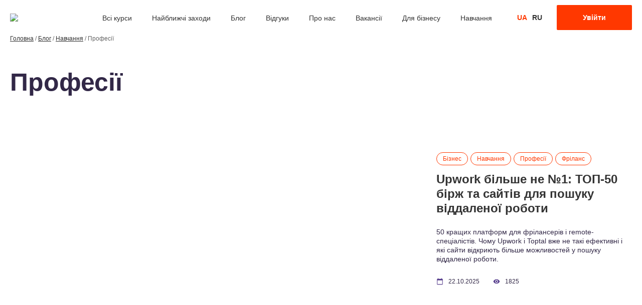

--- FILE ---
content_type: text/html; charset=UTF-8
request_url: https://genius.space/lab/category/navchannya/profesiyi/
body_size: 73027
content:
<!DOCTYPE html>
<html lang="uk">
	<head>
		<meta charset="UTF-8">
		<meta http-equiv="X-UA-Compatible" content="IE=edge">
		<meta name="viewport" content="width=device-width, initial-scale=1, maximum-scale=1">
		<meta http-equiv="X-UA-Compatible" content="IE=Edge">
		<!-- <link rel="preload" fetchpriority="high" as="image" href="https://genius.space/wp-content/themes/avis-gs/img/hero_genius_space.webp" type="image/webp"> -->
		<link rel="preload" fetchpriority="high" as="image" href="https://genius.space/wp-content/themes/avis-gs/img/main__mask_new2xo.webp" type="image/webp">

		 		<meta name='robots' content='index, follow, max-image-preview:large, max-snippet:-1, max-video-preview:-1' />
	<style>img:is([sizes="auto" i], [sizes^="auto," i]) { contain-intrinsic-size: 3000px 1500px }</style>
	<link rel="alternate" href="https://genius.space/lab/category/navchannya/profesiyi/" hreflang="uk" />
<link rel="alternate" href="https://genius.space/ru/lab/category/obuchenie/professii/" hreflang="ru" />

	<!-- This site is optimized with the Yoast SEO plugin v24.6 - https://yoast.com/wordpress/plugins/seo/ -->
	<title>Професії Archives - Genius.Space</title>
	<link rel="canonical" href="https://genius.space/lab/category/navchannya/profesiyi/" />
	<link rel="next" href="https://genius.space/lab/category/navchannya/profesiyi/page/2/" />
	<meta property="og:locale" content="uk_UA" />
	<meta property="og:locale:alternate" content="ru_RU" />
	<meta property="og:type" content="article" />
	<meta property="og:title" content="Професії Archives - Genius.Space" />
	<meta property="og:url" content="https://genius.space/lab/category/navchannya/profesiyi/" />
	<meta property="og:site_name" content="Genius.Space" />
	<meta property="og:image" content="https://genius.space/wp-content/uploads/2023/02/ogimage_genius_space-1024x576.png" />
	<meta property="og:image:width" content="1024" />
	<meta property="og:image:height" content="576" />
	<meta property="og:image:type" content="image/png" />
	<meta name="twitter:card" content="summary_large_image" />
	<style media="all">@charset "UTF-8";.wp-block-archives{box-sizing:border-box}.wp-block-archives-dropdown label{display:block}.wp-block-avatar{line-height:0}.wp-block-avatar,.wp-block-avatar img{box-sizing:border-box}.wp-block-avatar.aligncenter{text-align:center}.wp-block-audio{box-sizing:border-box}.wp-block-audio :where(figcaption){margin-bottom:1em;margin-top:.5em}.wp-block-audio audio{min-width:300px;width:100%}.wp-block-button__link{align-content:center;box-sizing:border-box;cursor:pointer;display:inline-block;height:100%;text-align:center;word-break:break-word}.wp-block-button__link.aligncenter{text-align:center}.wp-block-button__link.alignright{text-align:right}:where(.wp-block-button__link){border-radius:9999px;box-shadow:none;padding:calc(.667em + 2px) calc(1.333em + 2px);text-decoration:none}.wp-block-button[style*=text-decoration] .wp-block-button__link{text-decoration:inherit}.wp-block-buttons>.wp-block-button.has-custom-width{max-width:none}.wp-block-buttons>.wp-block-button.has-custom-width .wp-block-button__link{width:100%}.wp-block-buttons>.wp-block-button.has-custom-font-size .wp-block-button__link{font-size:inherit}.wp-block-buttons>.wp-block-button.wp-block-button__width-25{width:calc(25% - var(--wp--style--block-gap, .5em)*.75)}.wp-block-buttons>.wp-block-button.wp-block-button__width-50{width:calc(50% - var(--wp--style--block-gap, .5em)*.5)}.wp-block-buttons>.wp-block-button.wp-block-button__width-75{width:calc(75% - var(--wp--style--block-gap, .5em)*.25)}.wp-block-buttons>.wp-block-button.wp-block-button__width-100{flex-basis:100%;width:100%}.wp-block-buttons.is-vertical>.wp-block-button.wp-block-button__width-25{width:25%}.wp-block-buttons.is-vertical>.wp-block-button.wp-block-button__width-50{width:50%}.wp-block-buttons.is-vertical>.wp-block-button.wp-block-button__width-75{width:75%}.wp-block-button.is-style-squared,.wp-block-button__link.wp-block-button.is-style-squared{border-radius:0}.wp-block-button.no-border-radius,.wp-block-button__link.no-border-radius{border-radius:0!important}:root :where(.wp-block-button .wp-block-button__link.is-style-outline),:root :where(.wp-block-button.is-style-outline>.wp-block-button__link){border:2px solid;padding:.667em 1.333em}:root :where(.wp-block-button .wp-block-button__link.is-style-outline:not(.has-text-color)),:root :where(.wp-block-button.is-style-outline>.wp-block-button__link:not(.has-text-color)){color:currentColor}:root :where(.wp-block-button .wp-block-button__link.is-style-outline:not(.has-background)),:root :where(.wp-block-button.is-style-outline>.wp-block-button__link:not(.has-background)){background-color:initial;background-image:none}.wp-block-buttons{box-sizing:border-box}.wp-block-buttons.is-vertical{flex-direction:column}.wp-block-buttons.is-vertical>.wp-block-button:last-child{margin-bottom:0}.wp-block-buttons>.wp-block-button{display:inline-block;margin:0}.wp-block-buttons.is-content-justification-left{justify-content:flex-start}.wp-block-buttons.is-content-justification-left.is-vertical{align-items:flex-start}.wp-block-buttons.is-content-justification-center{justify-content:center}.wp-block-buttons.is-content-justification-center.is-vertical{align-items:center}.wp-block-buttons.is-content-justification-right{justify-content:flex-end}.wp-block-buttons.is-content-justification-right.is-vertical{align-items:flex-end}.wp-block-buttons.is-content-justification-space-between{justify-content:space-between}.wp-block-buttons.aligncenter{text-align:center}.wp-block-buttons:not(.is-content-justification-space-between,.is-content-justification-right,.is-content-justification-left,.is-content-justification-center) .wp-block-button.aligncenter{margin-left:auto;margin-right:auto;width:100%}.wp-block-buttons[style*=text-decoration] .wp-block-button,.wp-block-buttons[style*=text-decoration] .wp-block-button__link{text-decoration:inherit}.wp-block-buttons.has-custom-font-size .wp-block-button__link{font-size:inherit}.wp-block-buttons .wp-block-button__link{width:100%}.wp-block-button.aligncenter,.wp-block-calendar{text-align:center}.wp-block-calendar td,.wp-block-calendar th{border:1px solid;padding:.25em}.wp-block-calendar th{font-weight:400}.wp-block-calendar caption{background-color:inherit}.wp-block-calendar table{border-collapse:collapse;width:100%}.wp-block-calendar table:where(:not(.has-text-color)){color:#40464d}.wp-block-calendar table:where(:not(.has-text-color)) td,.wp-block-calendar table:where(:not(.has-text-color)) th{border-color:#ddd}.wp-block-calendar table.has-background th{background-color:inherit}.wp-block-calendar table.has-text-color th{color:inherit}:where(.wp-block-calendar table:not(.has-background) th){background:#ddd}.wp-block-categories{box-sizing:border-box}.wp-block-categories.alignleft{margin-right:2em}.wp-block-categories.alignright{margin-left:2em}.wp-block-categories.wp-block-categories-dropdown.aligncenter{text-align:center}.wp-block-categories .wp-block-categories__label{display:block;width:100%}.wp-block-code{box-sizing:border-box}.wp-block-code code{
  /*!rtl:begin:ignore*/direction:ltr;display:block;font-family:inherit;overflow-wrap:break-word;text-align:initial;white-space:pre-wrap
  /*!rtl:end:ignore*/}.wp-block-columns{align-items:normal!important;box-sizing:border-box;display:flex;flex-wrap:wrap!important}@media (min-width:782px){.wp-block-columns{flex-wrap:nowrap!important}}.wp-block-columns.are-vertically-aligned-top{align-items:flex-start}.wp-block-columns.are-vertically-aligned-center{align-items:center}.wp-block-columns.are-vertically-aligned-bottom{align-items:flex-end}@media (max-width:781px){.wp-block-columns:not(.is-not-stacked-on-mobile)>.wp-block-column{flex-basis:100%!important}}@media (min-width:782px){.wp-block-columns:not(.is-not-stacked-on-mobile)>.wp-block-column{flex-basis:0;flex-grow:1}.wp-block-columns:not(.is-not-stacked-on-mobile)>.wp-block-column[style*=flex-basis]{flex-grow:0}}.wp-block-columns.is-not-stacked-on-mobile{flex-wrap:nowrap!important}.wp-block-columns.is-not-stacked-on-mobile>.wp-block-column{flex-basis:0;flex-grow:1}.wp-block-columns.is-not-stacked-on-mobile>.wp-block-column[style*=flex-basis]{flex-grow:0}:where(.wp-block-columns){margin-bottom:1.75em}:where(.wp-block-columns.has-background){padding:1.25em 2.375em}.wp-block-column{flex-grow:1;min-width:0;overflow-wrap:break-word;word-break:break-word}.wp-block-column.is-vertically-aligned-top{align-self:flex-start}.wp-block-column.is-vertically-aligned-center{align-self:center}.wp-block-column.is-vertically-aligned-bottom{align-self:flex-end}.wp-block-column.is-vertically-aligned-stretch{align-self:stretch}.wp-block-column.is-vertically-aligned-bottom,.wp-block-column.is-vertically-aligned-center,.wp-block-column.is-vertically-aligned-top{width:100%}.wp-block-post-comments{box-sizing:border-box}.wp-block-post-comments .alignleft{float:left}.wp-block-post-comments .alignright{float:right}.wp-block-post-comments .navigation:after{clear:both;content:"";display:table}.wp-block-post-comments .commentlist{clear:both;list-style:none;margin:0;padding:0}.wp-block-post-comments .commentlist .comment{min-height:2.25em;padding-left:3.25em}.wp-block-post-comments .commentlist .comment p{font-size:1em;line-height:1.8;margin:1em 0}.wp-block-post-comments .commentlist .children{list-style:none;margin:0;padding:0}.wp-block-post-comments .comment-author{line-height:1.5}.wp-block-post-comments .comment-author .avatar{border-radius:1.5em;display:block;float:left;height:2.5em;margin-right:.75em;margin-top:.5em;width:2.5em}.wp-block-post-comments .comment-author cite{font-style:normal}.wp-block-post-comments .comment-meta{font-size:.875em;line-height:1.5}.wp-block-post-comments .comment-meta b{font-weight:400}.wp-block-post-comments .comment-meta .comment-awaiting-moderation{display:block;margin-bottom:1em;margin-top:1em}.wp-block-post-comments .comment-body .commentmetadata{font-size:.875em}.wp-block-post-comments .comment-form-author label,.wp-block-post-comments .comment-form-comment label,.wp-block-post-comments .comment-form-email label,.wp-block-post-comments .comment-form-url label{display:block;margin-bottom:.25em}.wp-block-post-comments .comment-form input:not([type=submit]):not([type=checkbox]),.wp-block-post-comments .comment-form textarea{box-sizing:border-box;display:block;width:100%}.wp-block-post-comments .comment-form-cookies-consent{display:flex;gap:.25em}.wp-block-post-comments .comment-form-cookies-consent #wp-comment-cookies-consent{margin-top:.35em}.wp-block-post-comments .comment-reply-title{margin-bottom:0}.wp-block-post-comments .comment-reply-title :where(small){font-size:var(--wp--preset--font-size--medium,smaller);margin-left:.5em}.wp-block-post-comments .reply{font-size:.875em;margin-bottom:1.4em}.wp-block-post-comments input:not([type=submit]),.wp-block-post-comments textarea{border:1px solid #949494;font-family:inherit;font-size:1em}.wp-block-post-comments input:not([type=submit]):not([type=checkbox]),.wp-block-post-comments textarea{padding:calc(.667em + 2px)}:where(.wp-block-post-comments input[type=submit]){border:none}.wp-block-comments{box-sizing:border-box}.wp-block-comments-pagination>.wp-block-comments-pagination-next,.wp-block-comments-pagination>.wp-block-comments-pagination-numbers,.wp-block-comments-pagination>.wp-block-comments-pagination-previous{font-size:inherit;margin-bottom:.5em;margin-right:.5em}.wp-block-comments-pagination>.wp-block-comments-pagination-next:last-child,.wp-block-comments-pagination>.wp-block-comments-pagination-numbers:last-child,.wp-block-comments-pagination>.wp-block-comments-pagination-previous:last-child{margin-right:0}.wp-block-comments-pagination .wp-block-comments-pagination-previous-arrow{display:inline-block;margin-right:1ch}.wp-block-comments-pagination .wp-block-comments-pagination-previous-arrow:not(.is-arrow-chevron){transform:scaleX(1)}.wp-block-comments-pagination .wp-block-comments-pagination-next-arrow{display:inline-block;margin-left:1ch}.wp-block-comments-pagination .wp-block-comments-pagination-next-arrow:not(.is-arrow-chevron){transform:scaleX(1)}.wp-block-comments-pagination.aligncenter{justify-content:center}.wp-block-comment-template{box-sizing:border-box;list-style:none;margin-bottom:0;max-width:100%;padding:0}.wp-block-comment-template li{clear:both}.wp-block-comment-template ol{list-style:none;margin-bottom:0;max-width:100%;padding-left:2rem}.wp-block-comment-template.alignleft{float:left}.wp-block-comment-template.aligncenter{margin-left:auto;margin-right:auto;width:fit-content}.wp-block-comment-template.alignright{float:right}.wp-block-comment-date{box-sizing:border-box}.comment-awaiting-moderation{display:block;font-size:.875em;line-height:1.5}.wp-block-comment-author-name,.wp-block-comment-content,.wp-block-comment-edit-link,.wp-block-comment-reply-link{box-sizing:border-box}.wp-block-cover,.wp-block-cover-image{align-items:center;background-position:50%;box-sizing:border-box;display:flex;justify-content:center;min-height:430px;overflow:hidden;overflow:clip;padding:1em;position:relative}.wp-block-cover .has-background-dim:not([class*=-background-color]),.wp-block-cover-image .has-background-dim:not([class*=-background-color]),.wp-block-cover-image.has-background-dim:not([class*=-background-color]),.wp-block-cover.has-background-dim:not([class*=-background-color]){background-color:#000}.wp-block-cover .has-background-dim.has-background-gradient,.wp-block-cover-image .has-background-dim.has-background-gradient{background-color:initial}.wp-block-cover-image.has-background-dim:before,.wp-block-cover.has-background-dim:before{background-color:inherit;content:""}.wp-block-cover .wp-block-cover__background,.wp-block-cover .wp-block-cover__gradient-background,.wp-block-cover-image .wp-block-cover__background,.wp-block-cover-image .wp-block-cover__gradient-background,.wp-block-cover-image.has-background-dim:not(.has-background-gradient):before,.wp-block-cover.has-background-dim:not(.has-background-gradient):before{bottom:0;left:0;opacity:.5;position:absolute;right:0;top:0}.wp-block-cover-image.has-background-dim.has-background-dim-10 .wp-block-cover__background,.wp-block-cover-image.has-background-dim.has-background-dim-10 .wp-block-cover__gradient-background,.wp-block-cover-image.has-background-dim.has-background-dim-10:not(.has-background-gradient):before,.wp-block-cover.has-background-dim.has-background-dim-10 .wp-block-cover__background,.wp-block-cover.has-background-dim.has-background-dim-10 .wp-block-cover__gradient-background,.wp-block-cover.has-background-dim.has-background-dim-10:not(.has-background-gradient):before{opacity:.1}.wp-block-cover-image.has-background-dim.has-background-dim-20 .wp-block-cover__background,.wp-block-cover-image.has-background-dim.has-background-dim-20 .wp-block-cover__gradient-background,.wp-block-cover-image.has-background-dim.has-background-dim-20:not(.has-background-gradient):before,.wp-block-cover.has-background-dim.has-background-dim-20 .wp-block-cover__background,.wp-block-cover.has-background-dim.has-background-dim-20 .wp-block-cover__gradient-background,.wp-block-cover.has-background-dim.has-background-dim-20:not(.has-background-gradient):before{opacity:.2}.wp-block-cover-image.has-background-dim.has-background-dim-30 .wp-block-cover__background,.wp-block-cover-image.has-background-dim.has-background-dim-30 .wp-block-cover__gradient-background,.wp-block-cover-image.has-background-dim.has-background-dim-30:not(.has-background-gradient):before,.wp-block-cover.has-background-dim.has-background-dim-30 .wp-block-cover__background,.wp-block-cover.has-background-dim.has-background-dim-30 .wp-block-cover__gradient-background,.wp-block-cover.has-background-dim.has-background-dim-30:not(.has-background-gradient):before{opacity:.3}.wp-block-cover-image.has-background-dim.has-background-dim-40 .wp-block-cover__background,.wp-block-cover-image.has-background-dim.has-background-dim-40 .wp-block-cover__gradient-background,.wp-block-cover-image.has-background-dim.has-background-dim-40:not(.has-background-gradient):before,.wp-block-cover.has-background-dim.has-background-dim-40 .wp-block-cover__background,.wp-block-cover.has-background-dim.has-background-dim-40 .wp-block-cover__gradient-background,.wp-block-cover.has-background-dim.has-background-dim-40:not(.has-background-gradient):before{opacity:.4}.wp-block-cover-image.has-background-dim.has-background-dim-50 .wp-block-cover__background,.wp-block-cover-image.has-background-dim.has-background-dim-50 .wp-block-cover__gradient-background,.wp-block-cover-image.has-background-dim.has-background-dim-50:not(.has-background-gradient):before,.wp-block-cover.has-background-dim.has-background-dim-50 .wp-block-cover__background,.wp-block-cover.has-background-dim.has-background-dim-50 .wp-block-cover__gradient-background,.wp-block-cover.has-background-dim.has-background-dim-50:not(.has-background-gradient):before{opacity:.5}.wp-block-cover-image.has-background-dim.has-background-dim-60 .wp-block-cover__background,.wp-block-cover-image.has-background-dim.has-background-dim-60 .wp-block-cover__gradient-background,.wp-block-cover-image.has-background-dim.has-background-dim-60:not(.has-background-gradient):before,.wp-block-cover.has-background-dim.has-background-dim-60 .wp-block-cover__background,.wp-block-cover.has-background-dim.has-background-dim-60 .wp-block-cover__gradient-background,.wp-block-cover.has-background-dim.has-background-dim-60:not(.has-background-gradient):before{opacity:.6}.wp-block-cover-image.has-background-dim.has-background-dim-70 .wp-block-cover__background,.wp-block-cover-image.has-background-dim.has-background-dim-70 .wp-block-cover__gradient-background,.wp-block-cover-image.has-background-dim.has-background-dim-70:not(.has-background-gradient):before,.wp-block-cover.has-background-dim.has-background-dim-70 .wp-block-cover__background,.wp-block-cover.has-background-dim.has-background-dim-70 .wp-block-cover__gradient-background,.wp-block-cover.has-background-dim.has-background-dim-70:not(.has-background-gradient):before{opacity:.7}.wp-block-cover-image.has-background-dim.has-background-dim-80 .wp-block-cover__background,.wp-block-cover-image.has-background-dim.has-background-dim-80 .wp-block-cover__gradient-background,.wp-block-cover-image.has-background-dim.has-background-dim-80:not(.has-background-gradient):before,.wp-block-cover.has-background-dim.has-background-dim-80 .wp-block-cover__background,.wp-block-cover.has-background-dim.has-background-dim-80 .wp-block-cover__gradient-background,.wp-block-cover.has-background-dim.has-background-dim-80:not(.has-background-gradient):before{opacity:.8}.wp-block-cover-image.has-background-dim.has-background-dim-90 .wp-block-cover__background,.wp-block-cover-image.has-background-dim.has-background-dim-90 .wp-block-cover__gradient-background,.wp-block-cover-image.has-background-dim.has-background-dim-90:not(.has-background-gradient):before,.wp-block-cover.has-background-dim.has-background-dim-90 .wp-block-cover__background,.wp-block-cover.has-background-dim.has-background-dim-90 .wp-block-cover__gradient-background,.wp-block-cover.has-background-dim.has-background-dim-90:not(.has-background-gradient):before{opacity:.9}.wp-block-cover-image.has-background-dim.has-background-dim-100 .wp-block-cover__background,.wp-block-cover-image.has-background-dim.has-background-dim-100 .wp-block-cover__gradient-background,.wp-block-cover-image.has-background-dim.has-background-dim-100:not(.has-background-gradient):before,.wp-block-cover.has-background-dim.has-background-dim-100 .wp-block-cover__background,.wp-block-cover.has-background-dim.has-background-dim-100 .wp-block-cover__gradient-background,.wp-block-cover.has-background-dim.has-background-dim-100:not(.has-background-gradient):before{opacity:1}.wp-block-cover .wp-block-cover__background.has-background-dim.has-background-dim-0,.wp-block-cover .wp-block-cover__gradient-background.has-background-dim.has-background-dim-0,.wp-block-cover-image .wp-block-cover__background.has-background-dim.has-background-dim-0,.wp-block-cover-image .wp-block-cover__gradient-background.has-background-dim.has-background-dim-0{opacity:0}.wp-block-cover .wp-block-cover__background.has-background-dim.has-background-dim-10,.wp-block-cover .wp-block-cover__gradient-background.has-background-dim.has-background-dim-10,.wp-block-cover-image .wp-block-cover__background.has-background-dim.has-background-dim-10,.wp-block-cover-image .wp-block-cover__gradient-background.has-background-dim.has-background-dim-10{opacity:.1}.wp-block-cover .wp-block-cover__background.has-background-dim.has-background-dim-20,.wp-block-cover .wp-block-cover__gradient-background.has-background-dim.has-background-dim-20,.wp-block-cover-image .wp-block-cover__background.has-background-dim.has-background-dim-20,.wp-block-cover-image .wp-block-cover__gradient-background.has-background-dim.has-background-dim-20{opacity:.2}.wp-block-cover .wp-block-cover__background.has-background-dim.has-background-dim-30,.wp-block-cover .wp-block-cover__gradient-background.has-background-dim.has-background-dim-30,.wp-block-cover-image .wp-block-cover__background.has-background-dim.has-background-dim-30,.wp-block-cover-image .wp-block-cover__gradient-background.has-background-dim.has-background-dim-30{opacity:.3}.wp-block-cover .wp-block-cover__background.has-background-dim.has-background-dim-40,.wp-block-cover .wp-block-cover__gradient-background.has-background-dim.has-background-dim-40,.wp-block-cover-image .wp-block-cover__background.has-background-dim.has-background-dim-40,.wp-block-cover-image .wp-block-cover__gradient-background.has-background-dim.has-background-dim-40{opacity:.4}.wp-block-cover .wp-block-cover__background.has-background-dim.has-background-dim-50,.wp-block-cover .wp-block-cover__gradient-background.has-background-dim.has-background-dim-50,.wp-block-cover-image .wp-block-cover__background.has-background-dim.has-background-dim-50,.wp-block-cover-image .wp-block-cover__gradient-background.has-background-dim.has-background-dim-50{opacity:.5}.wp-block-cover .wp-block-cover__background.has-background-dim.has-background-dim-60,.wp-block-cover .wp-block-cover__gradient-background.has-background-dim.has-background-dim-60,.wp-block-cover-image .wp-block-cover__background.has-background-dim.has-background-dim-60,.wp-block-cover-image .wp-block-cover__gradient-background.has-background-dim.has-background-dim-60{opacity:.6}.wp-block-cover .wp-block-cover__background.has-background-dim.has-background-dim-70,.wp-block-cover .wp-block-cover__gradient-background.has-background-dim.has-background-dim-70,.wp-block-cover-image .wp-block-cover__background.has-background-dim.has-background-dim-70,.wp-block-cover-image .wp-block-cover__gradient-background.has-background-dim.has-background-dim-70{opacity:.7}.wp-block-cover .wp-block-cover__background.has-background-dim.has-background-dim-80,.wp-block-cover .wp-block-cover__gradient-background.has-background-dim.has-background-dim-80,.wp-block-cover-image .wp-block-cover__background.has-background-dim.has-background-dim-80,.wp-block-cover-image .wp-block-cover__gradient-background.has-background-dim.has-background-dim-80{opacity:.8}.wp-block-cover .wp-block-cover__background.has-background-dim.has-background-dim-90,.wp-block-cover .wp-block-cover__gradient-background.has-background-dim.has-background-dim-90,.wp-block-cover-image .wp-block-cover__background.has-background-dim.has-background-dim-90,.wp-block-cover-image .wp-block-cover__gradient-background.has-background-dim.has-background-dim-90{opacity:.9}.wp-block-cover .wp-block-cover__background.has-background-dim.has-background-dim-100,.wp-block-cover .wp-block-cover__gradient-background.has-background-dim.has-background-dim-100,.wp-block-cover-image .wp-block-cover__background.has-background-dim.has-background-dim-100,.wp-block-cover-image .wp-block-cover__gradient-background.has-background-dim.has-background-dim-100{opacity:1}.wp-block-cover-image.alignleft,.wp-block-cover-image.alignright,.wp-block-cover.alignleft,.wp-block-cover.alignright{max-width:420px;width:100%}.wp-block-cover-image.aligncenter,.wp-block-cover-image.alignleft,.wp-block-cover-image.alignright,.wp-block-cover.aligncenter,.wp-block-cover.alignleft,.wp-block-cover.alignright{display:flex}.wp-block-cover .wp-block-cover__inner-container,.wp-block-cover-image .wp-block-cover__inner-container{color:inherit;position:relative;width:100%}.wp-block-cover-image.is-position-top-left,.wp-block-cover.is-position-top-left{align-items:flex-start;justify-content:flex-start}.wp-block-cover-image.is-position-top-center,.wp-block-cover.is-position-top-center{align-items:flex-start;justify-content:center}.wp-block-cover-image.is-position-top-right,.wp-block-cover.is-position-top-right{align-items:flex-start;justify-content:flex-end}.wp-block-cover-image.is-position-center-left,.wp-block-cover.is-position-center-left{align-items:center;justify-content:flex-start}.wp-block-cover-image.is-position-center-center,.wp-block-cover.is-position-center-center{align-items:center;justify-content:center}.wp-block-cover-image.is-position-center-right,.wp-block-cover.is-position-center-right{align-items:center;justify-content:flex-end}.wp-block-cover-image.is-position-bottom-left,.wp-block-cover.is-position-bottom-left{align-items:flex-end;justify-content:flex-start}.wp-block-cover-image.is-position-bottom-center,.wp-block-cover.is-position-bottom-center{align-items:flex-end;justify-content:center}.wp-block-cover-image.is-position-bottom-right,.wp-block-cover.is-position-bottom-right{align-items:flex-end;justify-content:flex-end}.wp-block-cover-image.has-custom-content-position.has-custom-content-position .wp-block-cover__inner-container,.wp-block-cover.has-custom-content-position.has-custom-content-position .wp-block-cover__inner-container{margin:0}.wp-block-cover-image.has-custom-content-position.has-custom-content-position.is-position-bottom-left .wp-block-cover__inner-container,.wp-block-cover-image.has-custom-content-position.has-custom-content-position.is-position-bottom-right .wp-block-cover__inner-container,.wp-block-cover-image.has-custom-content-position.has-custom-content-position.is-position-center-left .wp-block-cover__inner-container,.wp-block-cover-image.has-custom-content-position.has-custom-content-position.is-position-center-right .wp-block-cover__inner-container,.wp-block-cover-image.has-custom-content-position.has-custom-content-position.is-position-top-left .wp-block-cover__inner-container,.wp-block-cover-image.has-custom-content-position.has-custom-content-position.is-position-top-right .wp-block-cover__inner-container,.wp-block-cover.has-custom-content-position.has-custom-content-position.is-position-bottom-left .wp-block-cover__inner-container,.wp-block-cover.has-custom-content-position.has-custom-content-position.is-position-bottom-right .wp-block-cover__inner-container,.wp-block-cover.has-custom-content-position.has-custom-content-position.is-position-center-left .wp-block-cover__inner-container,.wp-block-cover.has-custom-content-position.has-custom-content-position.is-position-center-right .wp-block-cover__inner-container,.wp-block-cover.has-custom-content-position.has-custom-content-position.is-position-top-left .wp-block-cover__inner-container,.wp-block-cover.has-custom-content-position.has-custom-content-position.is-position-top-right .wp-block-cover__inner-container{margin:0;width:auto}.wp-block-cover .wp-block-cover__image-background,.wp-block-cover video.wp-block-cover__video-background,.wp-block-cover-image .wp-block-cover__image-background,.wp-block-cover-image video.wp-block-cover__video-background{border:none;bottom:0;box-shadow:none;height:100%;left:0;margin:0;max-height:none;max-width:none;object-fit:cover;outline:none;padding:0;position:absolute;right:0;top:0;width:100%}.wp-block-cover-image.has-parallax,.wp-block-cover.has-parallax,.wp-block-cover__image-background.has-parallax,video.wp-block-cover__video-background.has-parallax{background-attachment:fixed;background-repeat:no-repeat;background-size:cover}@supports (-webkit-touch-callout:inherit){.wp-block-cover-image.has-parallax,.wp-block-cover.has-parallax,.wp-block-cover__image-background.has-parallax,video.wp-block-cover__video-background.has-parallax{background-attachment:scroll}}@media (prefers-reduced-motion:reduce){.wp-block-cover-image.has-parallax,.wp-block-cover.has-parallax,.wp-block-cover__image-background.has-parallax,video.wp-block-cover__video-background.has-parallax{background-attachment:scroll}}.wp-block-cover-image.is-repeated,.wp-block-cover.is-repeated,.wp-block-cover__image-background.is-repeated,video.wp-block-cover__video-background.is-repeated{background-repeat:repeat;background-size:auto}.wp-block-cover-image-text,.wp-block-cover-image-text a,.wp-block-cover-image-text a:active,.wp-block-cover-image-text a:focus,.wp-block-cover-image-text a:hover,.wp-block-cover-text,.wp-block-cover-text a,.wp-block-cover-text a:active,.wp-block-cover-text a:focus,.wp-block-cover-text a:hover,section.wp-block-cover-image h2,section.wp-block-cover-image h2 a,section.wp-block-cover-image h2 a:active,section.wp-block-cover-image h2 a:focus,section.wp-block-cover-image h2 a:hover{color:#fff}.wp-block-cover-image .wp-block-cover.has-left-content{justify-content:flex-start}.wp-block-cover-image .wp-block-cover.has-right-content{justify-content:flex-end}.wp-block-cover-image.has-left-content .wp-block-cover-image-text,.wp-block-cover.has-left-content .wp-block-cover-text,section.wp-block-cover-image.has-left-content>h2{margin-left:0;text-align:left}.wp-block-cover-image.has-right-content .wp-block-cover-image-text,.wp-block-cover.has-right-content .wp-block-cover-text,section.wp-block-cover-image.has-right-content>h2{margin-right:0;text-align:right}.wp-block-cover .wp-block-cover-text,.wp-block-cover-image .wp-block-cover-image-text,section.wp-block-cover-image>h2{font-size:2em;line-height:1.25;margin-bottom:0;max-width:840px;padding:.44em;text-align:center;z-index:1}:where(.wp-block-cover-image:not(.has-text-color)),:where(.wp-block-cover:not(.has-text-color)){color:#fff}:where(.wp-block-cover-image.is-light:not(.has-text-color)),:where(.wp-block-cover.is-light:not(.has-text-color)){color:#000}:root :where(.wp-block-cover h1:not(.has-text-color)),:root :where(.wp-block-cover h2:not(.has-text-color)),:root :where(.wp-block-cover h3:not(.has-text-color)),:root :where(.wp-block-cover h4:not(.has-text-color)),:root :where(.wp-block-cover h5:not(.has-text-color)),:root :where(.wp-block-cover h6:not(.has-text-color)),:root :where(.wp-block-cover p:not(.has-text-color)){color:inherit}body:not(.editor-styles-wrapper) .wp-block-cover:not(.wp-block-cover:has(.wp-block-cover__background+.wp-block-cover__inner-container)) .wp-block-cover__image-background,body:not(.editor-styles-wrapper) .wp-block-cover:not(.wp-block-cover:has(.wp-block-cover__background+.wp-block-cover__inner-container)) .wp-block-cover__video-background{z-index:0}body:not(.editor-styles-wrapper) .wp-block-cover:not(.wp-block-cover:has(.wp-block-cover__background+.wp-block-cover__inner-container)) .wp-block-cover__background,body:not(.editor-styles-wrapper) .wp-block-cover:not(.wp-block-cover:has(.wp-block-cover__background+.wp-block-cover__inner-container)) .wp-block-cover__gradient-background,body:not(.editor-styles-wrapper) .wp-block-cover:not(.wp-block-cover:has(.wp-block-cover__background+.wp-block-cover__inner-container)) .wp-block-cover__inner-container,body:not(.editor-styles-wrapper) .wp-block-cover:not(.wp-block-cover:has(.wp-block-cover__background+.wp-block-cover__inner-container)).has-background-dim:not(.has-background-gradient):before{z-index:1}.has-modal-open body:not(.editor-styles-wrapper) .wp-block-cover:not(.wp-block-cover:has(.wp-block-cover__background+.wp-block-cover__inner-container)) .wp-block-cover__inner-container{z-index:auto}.wp-block-details{box-sizing:border-box}.wp-block-details summary{cursor:pointer}.wp-block-embed.alignleft,.wp-block-embed.alignright,.wp-block[data-align=left]>[data-type="core/embed"],.wp-block[data-align=right]>[data-type="core/embed"]{max-width:360px;width:100%}.wp-block-embed.alignleft .wp-block-embed__wrapper,.wp-block-embed.alignright .wp-block-embed__wrapper,.wp-block[data-align=left]>[data-type="core/embed"] .wp-block-embed__wrapper,.wp-block[data-align=right]>[data-type="core/embed"] .wp-block-embed__wrapper{min-width:280px}.wp-block-cover .wp-block-embed{min-height:240px;min-width:320px}.wp-block-embed{overflow-wrap:break-word}.wp-block-embed :where(figcaption){margin-bottom:1em;margin-top:.5em}.wp-block-embed iframe{max-width:100%}.wp-block-embed__wrapper{position:relative}.wp-embed-responsive .wp-has-aspect-ratio .wp-block-embed__wrapper:before{content:"";display:block;padding-top:50%}.wp-embed-responsive .wp-has-aspect-ratio iframe{bottom:0;height:100%;left:0;position:absolute;right:0;top:0;width:100%}.wp-embed-responsive .wp-embed-aspect-21-9 .wp-block-embed__wrapper:before{padding-top:42.85%}.wp-embed-responsive .wp-embed-aspect-18-9 .wp-block-embed__wrapper:before{padding-top:50%}.wp-embed-responsive .wp-embed-aspect-16-9 .wp-block-embed__wrapper:before{padding-top:56.25%}.wp-embed-responsive .wp-embed-aspect-4-3 .wp-block-embed__wrapper:before{padding-top:75%}.wp-embed-responsive .wp-embed-aspect-1-1 .wp-block-embed__wrapper:before{padding-top:100%}.wp-embed-responsive .wp-embed-aspect-9-16 .wp-block-embed__wrapper:before{padding-top:177.77%}.wp-embed-responsive .wp-embed-aspect-1-2 .wp-block-embed__wrapper:before{padding-top:200%}.wp-block-file{box-sizing:border-box}.wp-block-file:not(.wp-element-button){font-size:.8em}.wp-block-file.aligncenter{text-align:center}.wp-block-file.alignright{text-align:right}.wp-block-file *+.wp-block-file__button{margin-left:.75em}:where(.wp-block-file){margin-bottom:1.5em}.wp-block-file__embed{margin-bottom:1em}:where(.wp-block-file__button){border-radius:2em;display:inline-block;padding:.5em 1em}:where(.wp-block-file__button):is(a):active,:where(.wp-block-file__button):is(a):focus,:where(.wp-block-file__button):is(a):hover,:where(.wp-block-file__button):is(a):visited{box-shadow:none;color:#fff;opacity:.85;text-decoration:none}.wp-block-form-input__label{display:flex;flex-direction:column;gap:.25em;margin-bottom:.5em;width:100%}.wp-block-form-input__label.is-label-inline{align-items:center;flex-direction:row;gap:.5em}.wp-block-form-input__label.is-label-inline .wp-block-form-input__label-content{margin-bottom:.5em}.wp-block-form-input__label:has(input[type=checkbox]){flex-direction:row;width:fit-content}.wp-block-form-input__label:has(input[type=checkbox]) .wp-block-form-input__label-content{margin:0}.wp-block-form-input__label:has(.wp-block-form-input__label-content+input[type=checkbox]){flex-direction:row-reverse}.wp-block-form-input__label-content{width:fit-content}.wp-block-form-input__input{font-size:1em;margin-bottom:.5em;padding:0 .5em}.wp-block-form-input__input[type=date],.wp-block-form-input__input[type=datetime-local],.wp-block-form-input__input[type=datetime],.wp-block-form-input__input[type=email],.wp-block-form-input__input[type=month],.wp-block-form-input__input[type=number],.wp-block-form-input__input[type=password],.wp-block-form-input__input[type=search],.wp-block-form-input__input[type=tel],.wp-block-form-input__input[type=text],.wp-block-form-input__input[type=time],.wp-block-form-input__input[type=url],.wp-block-form-input__input[type=week]{border:1px solid;line-height:2;min-height:2em}textarea.wp-block-form-input__input{min-height:10em}.blocks-gallery-grid:not(.has-nested-images),.wp-block-gallery:not(.has-nested-images){display:flex;flex-wrap:wrap;list-style-type:none;margin:0;padding:0}.blocks-gallery-grid:not(.has-nested-images) .blocks-gallery-image,.blocks-gallery-grid:not(.has-nested-images) .blocks-gallery-item,.wp-block-gallery:not(.has-nested-images) .blocks-gallery-image,.wp-block-gallery:not(.has-nested-images) .blocks-gallery-item{display:flex;flex-direction:column;flex-grow:1;justify-content:center;margin:0 1em 1em 0;position:relative;width:calc(50% - 1em)}.blocks-gallery-grid:not(.has-nested-images) .blocks-gallery-image:nth-of-type(2n),.blocks-gallery-grid:not(.has-nested-images) .blocks-gallery-item:nth-of-type(2n),.wp-block-gallery:not(.has-nested-images) .blocks-gallery-image:nth-of-type(2n),.wp-block-gallery:not(.has-nested-images) .blocks-gallery-item:nth-of-type(2n){margin-right:0}.blocks-gallery-grid:not(.has-nested-images) .blocks-gallery-image figure,.blocks-gallery-grid:not(.has-nested-images) .blocks-gallery-item figure,.wp-block-gallery:not(.has-nested-images) .blocks-gallery-image figure,.wp-block-gallery:not(.has-nested-images) .blocks-gallery-item figure{align-items:flex-end;display:flex;height:100%;justify-content:flex-start;margin:0}.blocks-gallery-grid:not(.has-nested-images) .blocks-gallery-image img,.blocks-gallery-grid:not(.has-nested-images) .blocks-gallery-item img,.wp-block-gallery:not(.has-nested-images) .blocks-gallery-image img,.wp-block-gallery:not(.has-nested-images) .blocks-gallery-item img{display:block;height:auto;max-width:100%;width:auto}.blocks-gallery-grid:not(.has-nested-images) .blocks-gallery-image figcaption,.blocks-gallery-grid:not(.has-nested-images) .blocks-gallery-item figcaption,.wp-block-gallery:not(.has-nested-images) .blocks-gallery-image figcaption,.wp-block-gallery:not(.has-nested-images) .blocks-gallery-item figcaption{background:linear-gradient(0deg,#000000b3,#0000004d 70%,#0000);bottom:0;box-sizing:border-box;color:#fff;font-size:.8em;margin:0;max-height:100%;overflow:auto;padding:3em .77em .7em;position:absolute;text-align:center;width:100%;z-index:2}.blocks-gallery-grid:not(.has-nested-images) .blocks-gallery-image figcaption img,.blocks-gallery-grid:not(.has-nested-images) .blocks-gallery-item figcaption img,.wp-block-gallery:not(.has-nested-images) .blocks-gallery-image figcaption img,.wp-block-gallery:not(.has-nested-images) .blocks-gallery-item figcaption img{display:inline}.blocks-gallery-grid:not(.has-nested-images) figcaption,.wp-block-gallery:not(.has-nested-images) figcaption{flex-grow:1}.blocks-gallery-grid:not(.has-nested-images).is-cropped .blocks-gallery-image a,.blocks-gallery-grid:not(.has-nested-images).is-cropped .blocks-gallery-image img,.blocks-gallery-grid:not(.has-nested-images).is-cropped .blocks-gallery-item a,.blocks-gallery-grid:not(.has-nested-images).is-cropped .blocks-gallery-item img,.wp-block-gallery:not(.has-nested-images).is-cropped .blocks-gallery-image a,.wp-block-gallery:not(.has-nested-images).is-cropped .blocks-gallery-image img,.wp-block-gallery:not(.has-nested-images).is-cropped .blocks-gallery-item a,.wp-block-gallery:not(.has-nested-images).is-cropped .blocks-gallery-item img{flex:1;height:100%;object-fit:cover;width:100%}.blocks-gallery-grid:not(.has-nested-images).columns-1 .blocks-gallery-image,.blocks-gallery-grid:not(.has-nested-images).columns-1 .blocks-gallery-item,.wp-block-gallery:not(.has-nested-images).columns-1 .blocks-gallery-image,.wp-block-gallery:not(.has-nested-images).columns-1 .blocks-gallery-item{margin-right:0;width:100%}@media (min-width:600px){.blocks-gallery-grid:not(.has-nested-images).columns-3 .blocks-gallery-image,.blocks-gallery-grid:not(.has-nested-images).columns-3 .blocks-gallery-item,.wp-block-gallery:not(.has-nested-images).columns-3 .blocks-gallery-image,.wp-block-gallery:not(.has-nested-images).columns-3 .blocks-gallery-item{margin-right:1em;width:calc(33.33333% - .66667em)}.blocks-gallery-grid:not(.has-nested-images).columns-4 .blocks-gallery-image,.blocks-gallery-grid:not(.has-nested-images).columns-4 .blocks-gallery-item,.wp-block-gallery:not(.has-nested-images).columns-4 .blocks-gallery-image,.wp-block-gallery:not(.has-nested-images).columns-4 .blocks-gallery-item{margin-right:1em;width:calc(25% - .75em)}.blocks-gallery-grid:not(.has-nested-images).columns-5 .blocks-gallery-image,.blocks-gallery-grid:not(.has-nested-images).columns-5 .blocks-gallery-item,.wp-block-gallery:not(.has-nested-images).columns-5 .blocks-gallery-image,.wp-block-gallery:not(.has-nested-images).columns-5 .blocks-gallery-item{margin-right:1em;width:calc(20% - .8em)}.blocks-gallery-grid:not(.has-nested-images).columns-6 .blocks-gallery-image,.blocks-gallery-grid:not(.has-nested-images).columns-6 .blocks-gallery-item,.wp-block-gallery:not(.has-nested-images).columns-6 .blocks-gallery-image,.wp-block-gallery:not(.has-nested-images).columns-6 .blocks-gallery-item{margin-right:1em;width:calc(16.66667% - .83333em)}.blocks-gallery-grid:not(.has-nested-images).columns-7 .blocks-gallery-image,.blocks-gallery-grid:not(.has-nested-images).columns-7 .blocks-gallery-item,.wp-block-gallery:not(.has-nested-images).columns-7 .blocks-gallery-image,.wp-block-gallery:not(.has-nested-images).columns-7 .blocks-gallery-item{margin-right:1em;width:calc(14.28571% - .85714em)}.blocks-gallery-grid:not(.has-nested-images).columns-8 .blocks-gallery-image,.blocks-gallery-grid:not(.has-nested-images).columns-8 .blocks-gallery-item,.wp-block-gallery:not(.has-nested-images).columns-8 .blocks-gallery-image,.wp-block-gallery:not(.has-nested-images).columns-8 .blocks-gallery-item{margin-right:1em;width:calc(12.5% - .875em)}.blocks-gallery-grid:not(.has-nested-images).columns-1 .blocks-gallery-image:nth-of-type(1n),.blocks-gallery-grid:not(.has-nested-images).columns-1 .blocks-gallery-item:nth-of-type(1n),.blocks-gallery-grid:not(.has-nested-images).columns-2 .blocks-gallery-image:nth-of-type(2n),.blocks-gallery-grid:not(.has-nested-images).columns-2 .blocks-gallery-item:nth-of-type(2n),.blocks-gallery-grid:not(.has-nested-images).columns-3 .blocks-gallery-image:nth-of-type(3n),.blocks-gallery-grid:not(.has-nested-images).columns-3 .blocks-gallery-item:nth-of-type(3n),.blocks-gallery-grid:not(.has-nested-images).columns-4 .blocks-gallery-image:nth-of-type(4n),.blocks-gallery-grid:not(.has-nested-images).columns-4 .blocks-gallery-item:nth-of-type(4n),.blocks-gallery-grid:not(.has-nested-images).columns-5 .blocks-gallery-image:nth-of-type(5n),.blocks-gallery-grid:not(.has-nested-images).columns-5 .blocks-gallery-item:nth-of-type(5n),.blocks-gallery-grid:not(.has-nested-images).columns-6 .blocks-gallery-image:nth-of-type(6n),.blocks-gallery-grid:not(.has-nested-images).columns-6 .blocks-gallery-item:nth-of-type(6n),.blocks-gallery-grid:not(.has-nested-images).columns-7 .blocks-gallery-image:nth-of-type(7n),.blocks-gallery-grid:not(.has-nested-images).columns-7 .blocks-gallery-item:nth-of-type(7n),.blocks-gallery-grid:not(.has-nested-images).columns-8 .blocks-gallery-image:nth-of-type(8n),.blocks-gallery-grid:not(.has-nested-images).columns-8 .blocks-gallery-item:nth-of-type(8n),.wp-block-gallery:not(.has-nested-images).columns-1 .blocks-gallery-image:nth-of-type(1n),.wp-block-gallery:not(.has-nested-images).columns-1 .blocks-gallery-item:nth-of-type(1n),.wp-block-gallery:not(.has-nested-images).columns-2 .blocks-gallery-image:nth-of-type(2n),.wp-block-gallery:not(.has-nested-images).columns-2 .blocks-gallery-item:nth-of-type(2n),.wp-block-gallery:not(.has-nested-images).columns-3 .blocks-gallery-image:nth-of-type(3n),.wp-block-gallery:not(.has-nested-images).columns-3 .blocks-gallery-item:nth-of-type(3n),.wp-block-gallery:not(.has-nested-images).columns-4 .blocks-gallery-image:nth-of-type(4n),.wp-block-gallery:not(.has-nested-images).columns-4 .blocks-gallery-item:nth-of-type(4n),.wp-block-gallery:not(.has-nested-images).columns-5 .blocks-gallery-image:nth-of-type(5n),.wp-block-gallery:not(.has-nested-images).columns-5 .blocks-gallery-item:nth-of-type(5n),.wp-block-gallery:not(.has-nested-images).columns-6 .blocks-gallery-image:nth-of-type(6n),.wp-block-gallery:not(.has-nested-images).columns-6 .blocks-gallery-item:nth-of-type(6n),.wp-block-gallery:not(.has-nested-images).columns-7 .blocks-gallery-image:nth-of-type(7n),.wp-block-gallery:not(.has-nested-images).columns-7 .blocks-gallery-item:nth-of-type(7n),.wp-block-gallery:not(.has-nested-images).columns-8 .blocks-gallery-image:nth-of-type(8n),.wp-block-gallery:not(.has-nested-images).columns-8 .blocks-gallery-item:nth-of-type(8n){margin-right:0}}.blocks-gallery-grid:not(.has-nested-images) .blocks-gallery-image:last-child,.blocks-gallery-grid:not(.has-nested-images) .blocks-gallery-item:last-child,.wp-block-gallery:not(.has-nested-images) .blocks-gallery-image:last-child,.wp-block-gallery:not(.has-nested-images) .blocks-gallery-item:last-child{margin-right:0}.blocks-gallery-grid:not(.has-nested-images).alignleft,.blocks-gallery-grid:not(.has-nested-images).alignright,.wp-block-gallery:not(.has-nested-images).alignleft,.wp-block-gallery:not(.has-nested-images).alignright{max-width:420px;width:100%}.blocks-gallery-grid:not(.has-nested-images).aligncenter .blocks-gallery-item figure,.wp-block-gallery:not(.has-nested-images).aligncenter .blocks-gallery-item figure{justify-content:center}.wp-block-gallery:not(.is-cropped) .blocks-gallery-item{align-self:flex-start}figure.wp-block-gallery.has-nested-images{align-items:normal}.wp-block-gallery.has-nested-images figure.wp-block-image:not(#individual-image){margin:0;width:calc(50% - var(--wp--style--unstable-gallery-gap, 16px)/2)}.wp-block-gallery.has-nested-images figure.wp-block-image{box-sizing:border-box;display:flex;flex-direction:column;flex-grow:1;justify-content:center;max-width:100%;position:relative}.wp-block-gallery.has-nested-images figure.wp-block-image>a,.wp-block-gallery.has-nested-images figure.wp-block-image>div{flex-direction:column;flex-grow:1;margin:0}.wp-block-gallery.has-nested-images figure.wp-block-image img{display:block;height:auto;max-width:100%!important;width:auto}.wp-block-gallery.has-nested-images figure.wp-block-image figcaption,.wp-block-gallery.has-nested-images figure.wp-block-image:has(figcaption):before{bottom:0;left:0;max-height:100%;position:absolute;right:0}.wp-block-gallery.has-nested-images figure.wp-block-image:has(figcaption):before{-webkit-backdrop-filter:blur(3px);backdrop-filter:blur(3px);content:"";height:100%;-webkit-mask-image:linear-gradient(0deg,#000 20%,#0000);mask-image:linear-gradient(0deg,#000 20%,#0000);max-height:40%}.wp-block-gallery.has-nested-images figure.wp-block-image figcaption{background:linear-gradient(0deg,#0006,#0000);box-sizing:border-box;color:#fff;font-size:13px;margin:0;overflow:auto;padding:1em;scrollbar-color:#0000 #0000;scrollbar-gutter:stable both-edges;scrollbar-width:thin;text-align:center;text-shadow:0 0 1.5px #000;will-change:transform}.wp-block-gallery.has-nested-images figure.wp-block-image figcaption::-webkit-scrollbar{height:12px;width:12px}.wp-block-gallery.has-nested-images figure.wp-block-image figcaption::-webkit-scrollbar-track{background-color:initial}.wp-block-gallery.has-nested-images figure.wp-block-image figcaption::-webkit-scrollbar-thumb{background-clip:padding-box;background-color:initial;border:3px solid #0000;border-radius:8px}.wp-block-gallery.has-nested-images figure.wp-block-image figcaption:focus-within::-webkit-scrollbar-thumb,.wp-block-gallery.has-nested-images figure.wp-block-image figcaption:focus::-webkit-scrollbar-thumb,.wp-block-gallery.has-nested-images figure.wp-block-image figcaption:hover::-webkit-scrollbar-thumb{background-color:#fffc}.wp-block-gallery.has-nested-images figure.wp-block-image figcaption:focus,.wp-block-gallery.has-nested-images figure.wp-block-image figcaption:focus-within,.wp-block-gallery.has-nested-images figure.wp-block-image figcaption:hover{scrollbar-color:#fffc #0000}@media (hover:none){.wp-block-gallery.has-nested-images figure.wp-block-image figcaption{scrollbar-color:#fffc #0000}}.wp-block-gallery.has-nested-images figure.wp-block-image figcaption img{display:inline}.wp-block-gallery.has-nested-images figure.wp-block-image figcaption a{color:inherit}.wp-block-gallery.has-nested-images figure.wp-block-image.has-custom-border img{box-sizing:border-box}.wp-block-gallery.has-nested-images figure.wp-block-image.has-custom-border>a,.wp-block-gallery.has-nested-images figure.wp-block-image.has-custom-border>div,.wp-block-gallery.has-nested-images figure.wp-block-image.is-style-rounded>a,.wp-block-gallery.has-nested-images figure.wp-block-image.is-style-rounded>div{flex:1 1 auto}.wp-block-gallery.has-nested-images figure.wp-block-image.has-custom-border figcaption,.wp-block-gallery.has-nested-images figure.wp-block-image.is-style-rounded figcaption{background:none;color:inherit;flex:initial;margin:0;padding:10px 10px 9px;position:relative;text-shadow:none}.wp-block-gallery.has-nested-images figure.wp-block-image.has-custom-border:before,.wp-block-gallery.has-nested-images figure.wp-block-image.is-style-rounded:before{content:none}.wp-block-gallery.has-nested-images figcaption{flex-basis:100%;flex-grow:1;text-align:center}.wp-block-gallery.has-nested-images:not(.is-cropped) figure.wp-block-image:not(#individual-image){margin-bottom:auto;margin-top:0}.wp-block-gallery.has-nested-images.is-cropped figure.wp-block-image:not(#individual-image){align-self:inherit}.wp-block-gallery.has-nested-images.is-cropped figure.wp-block-image:not(#individual-image)>a,.wp-block-gallery.has-nested-images.is-cropped figure.wp-block-image:not(#individual-image)>div:not(.components-drop-zone){display:flex}.wp-block-gallery.has-nested-images.is-cropped figure.wp-block-image:not(#individual-image) a,.wp-block-gallery.has-nested-images.is-cropped figure.wp-block-image:not(#individual-image) img{flex:1 0 0%;height:100%;object-fit:cover;width:100%}.wp-block-gallery.has-nested-images.columns-1 figure.wp-block-image:not(#individual-image){width:100%}@media (min-width:600px){.wp-block-gallery.has-nested-images.columns-3 figure.wp-block-image:not(#individual-image){width:calc(33.33333% - var(--wp--style--unstable-gallery-gap, 16px)*.66667)}.wp-block-gallery.has-nested-images.columns-4 figure.wp-block-image:not(#individual-image){width:calc(25% - var(--wp--style--unstable-gallery-gap, 16px)*.75)}.wp-block-gallery.has-nested-images.columns-5 figure.wp-block-image:not(#individual-image){width:calc(20% - var(--wp--style--unstable-gallery-gap, 16px)*.8)}.wp-block-gallery.has-nested-images.columns-6 figure.wp-block-image:not(#individual-image){width:calc(16.66667% - var(--wp--style--unstable-gallery-gap, 16px)*.83333)}.wp-block-gallery.has-nested-images.columns-7 figure.wp-block-image:not(#individual-image){width:calc(14.28571% - var(--wp--style--unstable-gallery-gap, 16px)*.85714)}.wp-block-gallery.has-nested-images.columns-8 figure.wp-block-image:not(#individual-image){width:calc(12.5% - var(--wp--style--unstable-gallery-gap, 16px)*.875)}.wp-block-gallery.has-nested-images.columns-default figure.wp-block-image:not(#individual-image){width:calc(33.33% - var(--wp--style--unstable-gallery-gap, 16px)*.66667)}.wp-block-gallery.has-nested-images.columns-default figure.wp-block-image:not(#individual-image):first-child:nth-last-child(2),.wp-block-gallery.has-nested-images.columns-default figure.wp-block-image:not(#individual-image):first-child:nth-last-child(2)~figure.wp-block-image:not(#individual-image){width:calc(50% - var(--wp--style--unstable-gallery-gap, 16px)*.5)}.wp-block-gallery.has-nested-images.columns-default figure.wp-block-image:not(#individual-image):first-child:last-child{width:100%}}.wp-block-gallery.has-nested-images.alignleft,.wp-block-gallery.has-nested-images.alignright{max-width:420px;width:100%}.wp-block-gallery.has-nested-images.aligncenter{justify-content:center}.wp-block-group{box-sizing:border-box}:where(.wp-block-group.wp-block-group-is-layout-constrained){position:relative}h1.has-background,h2.has-background,h3.has-background,h4.has-background,h5.has-background,h6.has-background{padding:1.25em 2.375em}h1.has-text-align-left[style*=writing-mode]:where([style*=vertical-lr]),h1.has-text-align-right[style*=writing-mode]:where([style*=vertical-rl]),h2.has-text-align-left[style*=writing-mode]:where([style*=vertical-lr]),h2.has-text-align-right[style*=writing-mode]:where([style*=vertical-rl]),h3.has-text-align-left[style*=writing-mode]:where([style*=vertical-lr]),h3.has-text-align-right[style*=writing-mode]:where([style*=vertical-rl]),h4.has-text-align-left[style*=writing-mode]:where([style*=vertical-lr]),h4.has-text-align-right[style*=writing-mode]:where([style*=vertical-rl]),h5.has-text-align-left[style*=writing-mode]:where([style*=vertical-lr]),h5.has-text-align-right[style*=writing-mode]:where([style*=vertical-rl]),h6.has-text-align-left[style*=writing-mode]:where([style*=vertical-lr]),h6.has-text-align-right[style*=writing-mode]:where([style*=vertical-rl]){rotate:180deg}.wp-block-image>a,.wp-block-image>figure>a{display:inline-block}.wp-block-image img{box-sizing:border-box;height:auto;max-width:100%;vertical-align:bottom}@media not (prefers-reduced-motion){.wp-block-image img.hide{visibility:hidden}.wp-block-image img.show{animation:show-content-image .4s}}.wp-block-image[style*=border-radius] img,.wp-block-image[style*=border-radius]>a{border-radius:inherit}.wp-block-image.has-custom-border img{box-sizing:border-box}.wp-block-image.aligncenter{text-align:center}.wp-block-image.alignfull>a,.wp-block-image.alignwide>a{width:100%}.wp-block-image.alignfull img,.wp-block-image.alignwide img{height:auto;width:100%}.wp-block-image .aligncenter,.wp-block-image .alignleft,.wp-block-image .alignright,.wp-block-image.aligncenter,.wp-block-image.alignleft,.wp-block-image.alignright{display:table}.wp-block-image .aligncenter>figcaption,.wp-block-image .alignleft>figcaption,.wp-block-image .alignright>figcaption,.wp-block-image.aligncenter>figcaption,.wp-block-image.alignleft>figcaption,.wp-block-image.alignright>figcaption{caption-side:bottom;display:table-caption}.wp-block-image .alignleft{float:left;margin:.5em 1em .5em 0}.wp-block-image .alignright{float:right;margin:.5em 0 .5em 1em}.wp-block-image .aligncenter{margin-left:auto;margin-right:auto}.wp-block-image :where(figcaption){margin-bottom:1em;margin-top:.5em}.wp-block-image.is-style-circle-mask img{border-radius:9999px}@supports ((-webkit-mask-image:none) or (mask-image:none)) or (-webkit-mask-image:none){.wp-block-image.is-style-circle-mask img{border-radius:0;-webkit-mask-image:url('data:image/svg+xml;utf8,<svg viewBox="0 0 100 100" xmlns="http://www.w3.org/2000/svg"><circle cx="50" cy="50" r="50"/></svg>');mask-image:url('data:image/svg+xml;utf8,<svg viewBox="0 0 100 100" xmlns="http://www.w3.org/2000/svg"><circle cx="50" cy="50" r="50"/></svg>');mask-mode:alpha;-webkit-mask-position:center;mask-position:center;-webkit-mask-repeat:no-repeat;mask-repeat:no-repeat;-webkit-mask-size:contain;mask-size:contain}}:root :where(.wp-block-image.is-style-rounded img,.wp-block-image .is-style-rounded img){border-radius:9999px}.wp-block-image figure{margin:0}.wp-lightbox-container{display:flex;flex-direction:column;position:relative}.wp-lightbox-container img{cursor:zoom-in}.wp-lightbox-container img:hover+button{opacity:1}.wp-lightbox-container button{align-items:center;-webkit-backdrop-filter:blur(16px) saturate(180%);backdrop-filter:blur(16px) saturate(180%);background-color:#5a5a5a40;border:none;border-radius:4px;cursor:zoom-in;display:flex;height:20px;justify-content:center;opacity:0;padding:0;position:absolute;right:16px;text-align:center;top:16px;width:20px;z-index:100}@media not (prefers-reduced-motion){.wp-lightbox-container button{transition:opacity .2s ease}}.wp-lightbox-container button:focus-visible{outline:3px auto #5a5a5a40;outline:3px auto -webkit-focus-ring-color;outline-offset:3px}.wp-lightbox-container button:hover{cursor:pointer;opacity:1}.wp-lightbox-container button:focus{opacity:1}.wp-lightbox-container button:focus,.wp-lightbox-container button:hover,.wp-lightbox-container button:not(:hover):not(:active):not(.has-background){background-color:#5a5a5a40;border:none}.wp-lightbox-overlay{box-sizing:border-box;cursor:zoom-out;height:100vh;left:0;overflow:hidden;position:fixed;top:0;visibility:hidden;width:100%;z-index:100000}.wp-lightbox-overlay .close-button{align-items:center;cursor:pointer;display:flex;justify-content:center;min-height:40px;min-width:40px;padding:0;position:absolute;right:calc(env(safe-area-inset-right) + 16px);top:calc(env(safe-area-inset-top) + 16px);z-index:5000000}.wp-lightbox-overlay .close-button:focus,.wp-lightbox-overlay .close-button:hover,.wp-lightbox-overlay .close-button:not(:hover):not(:active):not(.has-background){background:none;border:none}.wp-lightbox-overlay .lightbox-image-container{height:var(--wp--lightbox-container-height);left:50%;overflow:hidden;position:absolute;top:50%;transform:translate(-50%,-50%);transform-origin:top left;width:var(--wp--lightbox-container-width);z-index:9999999999}.wp-lightbox-overlay .wp-block-image{align-items:center;box-sizing:border-box;display:flex;height:100%;justify-content:center;margin:0;position:relative;transform-origin:0 0;width:100%;z-index:3000000}.wp-lightbox-overlay .wp-block-image img{height:var(--wp--lightbox-image-height);min-height:var(--wp--lightbox-image-height);min-width:var(--wp--lightbox-image-width);width:var(--wp--lightbox-image-width)}.wp-lightbox-overlay .wp-block-image figcaption{display:none}.wp-lightbox-overlay button{background:none;border:none}.wp-lightbox-overlay .scrim{background-color:#fff;height:100%;opacity:.9;position:absolute;width:100%;z-index:2000000}.wp-lightbox-overlay.active{visibility:visible}@media not (prefers-reduced-motion){.wp-lightbox-overlay.active{animation:turn-on-visibility .25s both}.wp-lightbox-overlay.active img{animation:turn-on-visibility .35s both}.wp-lightbox-overlay.show-closing-animation:not(.active){animation:turn-off-visibility .35s both}.wp-lightbox-overlay.show-closing-animation:not(.active) img{animation:turn-off-visibility .25s both}.wp-lightbox-overlay.zoom.active{animation:none;opacity:1;visibility:visible}.wp-lightbox-overlay.zoom.active .lightbox-image-container{animation:lightbox-zoom-in .4s}.wp-lightbox-overlay.zoom.active .lightbox-image-container img{animation:none}.wp-lightbox-overlay.zoom.active .scrim{animation:turn-on-visibility .4s forwards}.wp-lightbox-overlay.zoom.show-closing-animation:not(.active){animation:none}.wp-lightbox-overlay.zoom.show-closing-animation:not(.active) .lightbox-image-container{animation:lightbox-zoom-out .4s}.wp-lightbox-overlay.zoom.show-closing-animation:not(.active) .lightbox-image-container img{animation:none}.wp-lightbox-overlay.zoom.show-closing-animation:not(.active) .scrim{animation:turn-off-visibility .4s forwards}}@keyframes show-content-image{0%{visibility:hidden}99%{visibility:hidden}to{visibility:visible}}@keyframes turn-on-visibility{0%{opacity:0}to{opacity:1}}@keyframes turn-off-visibility{0%{opacity:1;visibility:visible}99%{opacity:0;visibility:visible}to{opacity:0;visibility:hidden}}@keyframes lightbox-zoom-in{0%{transform:translate(calc((-100vw + var(--wp--lightbox-scrollbar-width))/2 + var(--wp--lightbox-initial-left-position)),calc(-50vh + var(--wp--lightbox-initial-top-position))) scale(var(--wp--lightbox-scale))}to{transform:translate(-50%,-50%) scale(1)}}@keyframes lightbox-zoom-out{0%{transform:translate(-50%,-50%) scale(1);visibility:visible}99%{visibility:visible}to{transform:translate(calc((-100vw + var(--wp--lightbox-scrollbar-width))/2 + var(--wp--lightbox-initial-left-position)),calc(-50vh + var(--wp--lightbox-initial-top-position))) scale(var(--wp--lightbox-scale));visibility:hidden}}ol.wp-block-latest-comments{box-sizing:border-box;margin-left:0}:where(.wp-block-latest-comments:not([style*=line-height] .wp-block-latest-comments__comment)){line-height:1.1}:where(.wp-block-latest-comments:not([style*=line-height] .wp-block-latest-comments__comment-excerpt p)){line-height:1.8}.has-dates :where(.wp-block-latest-comments:not([style*=line-height])),.has-excerpts :where(.wp-block-latest-comments:not([style*=line-height])){line-height:1.5}.wp-block-latest-comments .wp-block-latest-comments{padding-left:0}.wp-block-latest-comments__comment{list-style:none;margin-bottom:1em}.has-avatars .wp-block-latest-comments__comment{list-style:none;min-height:2.25em}.has-avatars .wp-block-latest-comments__comment .wp-block-latest-comments__comment-excerpt,.has-avatars .wp-block-latest-comments__comment .wp-block-latest-comments__comment-meta{margin-left:3.25em}.wp-block-latest-comments__comment-excerpt p{font-size:.875em;margin:.36em 0 1.4em}.wp-block-latest-comments__comment-date{display:block;font-size:.75em}.wp-block-latest-comments .avatar,.wp-block-latest-comments__comment-avatar{border-radius:1.5em;display:block;float:left;height:2.5em;margin-right:.75em;width:2.5em}.wp-block-latest-comments[class*=-font-size] a,.wp-block-latest-comments[style*=font-size] a{font-size:inherit}.wp-block-latest-posts{box-sizing:border-box}.wp-block-latest-posts.alignleft{margin-right:2em}.wp-block-latest-posts.alignright{margin-left:2em}.wp-block-latest-posts.wp-block-latest-posts__list{list-style:none}.wp-block-latest-posts.wp-block-latest-posts__list li{clear:both;overflow-wrap:break-word}.wp-block-latest-posts.is-grid{display:flex;flex-wrap:wrap}.wp-block-latest-posts.is-grid li{margin:0 1.25em 1.25em 0;width:100%}@media (min-width:600px){.wp-block-latest-posts.columns-2 li{width:calc(50% - .625em)}.wp-block-latest-posts.columns-2 li:nth-child(2n){margin-right:0}.wp-block-latest-posts.columns-3 li{width:calc(33.33333% - .83333em)}.wp-block-latest-posts.columns-3 li:nth-child(3n){margin-right:0}.wp-block-latest-posts.columns-4 li{width:calc(25% - .9375em)}.wp-block-latest-posts.columns-4 li:nth-child(4n){margin-right:0}.wp-block-latest-posts.columns-5 li{width:calc(20% - 1em)}.wp-block-latest-posts.columns-5 li:nth-child(5n){margin-right:0}.wp-block-latest-posts.columns-6 li{width:calc(16.66667% - 1.04167em)}.wp-block-latest-posts.columns-6 li:nth-child(6n){margin-right:0}}:root :where(.wp-block-latest-posts.is-grid){padding:0}:root :where(.wp-block-latest-posts.wp-block-latest-posts__list){padding-left:0}.wp-block-latest-posts__post-author,.wp-block-latest-posts__post-date{display:block;font-size:.8125em}.wp-block-latest-posts__post-excerpt,.wp-block-latest-posts__post-full-content{margin-bottom:1em;margin-top:.5em}.wp-block-latest-posts__featured-image a{display:inline-block}.wp-block-latest-posts__featured-image img{height:auto;max-width:100%;width:auto}.wp-block-latest-posts__featured-image.alignleft{float:left;margin-right:1em}.wp-block-latest-posts__featured-image.alignright{float:right;margin-left:1em}.wp-block-latest-posts__featured-image.aligncenter{margin-bottom:1em;text-align:center}ol,ul{box-sizing:border-box}:root :where(.wp-block-list.has-background){padding:1.25em 2.375em}.wp-block-loginout,.wp-block-media-text{box-sizing:border-box}.wp-block-media-text{
  /*!rtl:begin:ignore*/direction:ltr;
  /*!rtl:end:ignore*/display:grid;grid-template-columns:50% 1fr;grid-template-rows:auto}.wp-block-media-text.has-media-on-the-right{grid-template-columns:1fr 50%}.wp-block-media-text.is-vertically-aligned-top>.wp-block-media-text__content,.wp-block-media-text.is-vertically-aligned-top>.wp-block-media-text__media{align-self:start}.wp-block-media-text.is-vertically-aligned-center>.wp-block-media-text__content,.wp-block-media-text.is-vertically-aligned-center>.wp-block-media-text__media,.wp-block-media-text>.wp-block-media-text__content,.wp-block-media-text>.wp-block-media-text__media{align-self:center}.wp-block-media-text.is-vertically-aligned-bottom>.wp-block-media-text__content,.wp-block-media-text.is-vertically-aligned-bottom>.wp-block-media-text__media{align-self:end}.wp-block-media-text>.wp-block-media-text__media{
  /*!rtl:begin:ignore*/grid-column:1;grid-row:1;
  /*!rtl:end:ignore*/margin:0}.wp-block-media-text>.wp-block-media-text__content{direction:ltr;
  /*!rtl:begin:ignore*/grid-column:2;grid-row:1;
  /*!rtl:end:ignore*/padding:0 8%;word-break:break-word}.wp-block-media-text.has-media-on-the-right>.wp-block-media-text__media{
  /*!rtl:begin:ignore*/grid-column:2;grid-row:1
  /*!rtl:end:ignore*/}.wp-block-media-text.has-media-on-the-right>.wp-block-media-text__content{
  /*!rtl:begin:ignore*/grid-column:1;grid-row:1
  /*!rtl:end:ignore*/}.wp-block-media-text__media a{display:block}.wp-block-media-text__media img,.wp-block-media-text__media video{height:auto;max-width:unset;vertical-align:middle;width:100%}.wp-block-media-text.is-image-fill>.wp-block-media-text__media{background-size:cover;height:100%;min-height:250px}.wp-block-media-text.is-image-fill>.wp-block-media-text__media>a{display:block;height:100%}.wp-block-media-text.is-image-fill>.wp-block-media-text__media img{height:1px;margin:-1px;overflow:hidden;padding:0;position:absolute;width:1px;clip:rect(0,0,0,0);border:0}.wp-block-media-text.is-image-fill-element>.wp-block-media-text__media{height:100%;min-height:250px;position:relative}.wp-block-media-text.is-image-fill-element>.wp-block-media-text__media>a{display:block;height:100%}.wp-block-media-text.is-image-fill-element>.wp-block-media-text__media img{height:100%;object-fit:cover;position:absolute;width:100%}@media (max-width:600px){.wp-block-media-text.is-stacked-on-mobile{grid-template-columns:100%!important}.wp-block-media-text.is-stacked-on-mobile>.wp-block-media-text__media{grid-column:1;grid-row:1}.wp-block-media-text.is-stacked-on-mobile>.wp-block-media-text__content{grid-column:1;grid-row:2}}.wp-block-navigation{position:relative;--navigation-layout-justification-setting:flex-start;--navigation-layout-direction:row;--navigation-layout-wrap:wrap;--navigation-layout-justify:flex-start;--navigation-layout-align:center}.wp-block-navigation ul{margin-bottom:0;margin-left:0;margin-top:0;padding-left:0}.wp-block-navigation ul,.wp-block-navigation ul li{list-style:none;padding:0}.wp-block-navigation .wp-block-navigation-item{align-items:center;display:flex;position:relative}.wp-block-navigation .wp-block-navigation-item .wp-block-navigation__submenu-container:empty{display:none}.wp-block-navigation .wp-block-navigation-item__content{display:block}.wp-block-navigation .wp-block-navigation-item__content.wp-block-navigation-item__content{color:inherit}.wp-block-navigation.has-text-decoration-underline .wp-block-navigation-item__content,.wp-block-navigation.has-text-decoration-underline .wp-block-navigation-item__content:active,.wp-block-navigation.has-text-decoration-underline .wp-block-navigation-item__content:focus{text-decoration:underline}.wp-block-navigation.has-text-decoration-line-through .wp-block-navigation-item__content,.wp-block-navigation.has-text-decoration-line-through .wp-block-navigation-item__content:active,.wp-block-navigation.has-text-decoration-line-through .wp-block-navigation-item__content:focus{text-decoration:line-through}.wp-block-navigation :where(a),.wp-block-navigation :where(a:active),.wp-block-navigation :where(a:focus){text-decoration:none}.wp-block-navigation .wp-block-navigation__submenu-icon{align-self:center;background-color:inherit;border:none;color:currentColor;display:inline-block;font-size:inherit;height:.6em;line-height:0;margin-left:.25em;padding:0;width:.6em}.wp-block-navigation .wp-block-navigation__submenu-icon svg{display:inline-block;stroke:currentColor;height:inherit;margin-top:.075em;width:inherit}.wp-block-navigation.is-vertical{--navigation-layout-direction:column;--navigation-layout-justify:initial;--navigation-layout-align:flex-start}.wp-block-navigation.no-wrap{--navigation-layout-wrap:nowrap}.wp-block-navigation.items-justified-center{--navigation-layout-justification-setting:center;--navigation-layout-justify:center}.wp-block-navigation.items-justified-center.is-vertical{--navigation-layout-align:center}.wp-block-navigation.items-justified-right{--navigation-layout-justification-setting:flex-end;--navigation-layout-justify:flex-end}.wp-block-navigation.items-justified-right.is-vertical{--navigation-layout-align:flex-end}.wp-block-navigation.items-justified-space-between{--navigation-layout-justification-setting:space-between;--navigation-layout-justify:space-between}.wp-block-navigation .has-child .wp-block-navigation__submenu-container{align-items:normal;background-color:inherit;color:inherit;display:flex;flex-direction:column;height:0;left:-1px;opacity:0;overflow:hidden;position:absolute;top:100%;visibility:hidden;width:0;z-index:2}@media not (prefers-reduced-motion){.wp-block-navigation .has-child .wp-block-navigation__submenu-container{transition:opacity .1s linear}}.wp-block-navigation .has-child .wp-block-navigation__submenu-container>.wp-block-navigation-item>.wp-block-navigation-item__content{display:flex;flex-grow:1}.wp-block-navigation .has-child .wp-block-navigation__submenu-container>.wp-block-navigation-item>.wp-block-navigation-item__content .wp-block-navigation__submenu-icon{margin-left:auto;margin-right:0}.wp-block-navigation .has-child .wp-block-navigation__submenu-container .wp-block-navigation-item__content{margin:0}@media (min-width:782px){.wp-block-navigation .has-child .wp-block-navigation__submenu-container .wp-block-navigation__submenu-container{left:100%;top:-1px}.wp-block-navigation .has-child .wp-block-navigation__submenu-container .wp-block-navigation__submenu-container:before{background:#0000;content:"";display:block;height:100%;position:absolute;right:100%;width:.5em}.wp-block-navigation .has-child .wp-block-navigation__submenu-container .wp-block-navigation__submenu-icon{margin-right:.25em}.wp-block-navigation .has-child .wp-block-navigation__submenu-container .wp-block-navigation__submenu-icon svg{transform:rotate(-90deg)}}.wp-block-navigation .has-child .wp-block-navigation-submenu__toggle[aria-expanded=true]~.wp-block-navigation__submenu-container,.wp-block-navigation .has-child:not(.open-on-click):hover>.wp-block-navigation__submenu-container,.wp-block-navigation .has-child:not(.open-on-click):not(.open-on-hover-click):focus-within>.wp-block-navigation__submenu-container{height:auto;min-width:200px;opacity:1;overflow:visible;visibility:visible;width:auto}.wp-block-navigation.has-background .has-child .wp-block-navigation__submenu-container{left:0;top:100%}@media (min-width:782px){.wp-block-navigation.has-background .has-child .wp-block-navigation__submenu-container .wp-block-navigation__submenu-container{left:100%;top:0}}.wp-block-navigation-submenu{display:flex;position:relative}.wp-block-navigation-submenu .wp-block-navigation__submenu-icon svg{stroke:currentColor}button.wp-block-navigation-item__content{background-color:initial;border:none;color:currentColor;font-family:inherit;font-size:inherit;font-style:inherit;font-weight:inherit;letter-spacing:inherit;line-height:inherit;text-align:left;text-transform:inherit}.wp-block-navigation-submenu__toggle{cursor:pointer}.wp-block-navigation-item.open-on-click .wp-block-navigation-submenu__toggle{padding-left:0;padding-right:.85em}.wp-block-navigation-item.open-on-click .wp-block-navigation-submenu__toggle+.wp-block-navigation__submenu-icon{margin-left:-.6em;pointer-events:none}.wp-block-navigation-item.open-on-click button.wp-block-navigation-item__content:not(.wp-block-navigation-submenu__toggle){padding:0}.wp-block-navigation .wp-block-page-list,.wp-block-navigation__container,.wp-block-navigation__responsive-close,.wp-block-navigation__responsive-container,.wp-block-navigation__responsive-container-content,.wp-block-navigation__responsive-dialog{gap:inherit}:where(.wp-block-navigation.has-background .wp-block-navigation-item a:not(.wp-element-button)),:where(.wp-block-navigation.has-background .wp-block-navigation-submenu a:not(.wp-element-button)){padding:.5em 1em}:where(.wp-block-navigation .wp-block-navigation__submenu-container .wp-block-navigation-item a:not(.wp-element-button)),:where(.wp-block-navigation .wp-block-navigation__submenu-container .wp-block-navigation-submenu a:not(.wp-element-button)),:where(.wp-block-navigation .wp-block-navigation__submenu-container .wp-block-navigation-submenu button.wp-block-navigation-item__content),:where(.wp-block-navigation .wp-block-navigation__submenu-container .wp-block-pages-list__item button.wp-block-navigation-item__content){padding:.5em 1em}.wp-block-navigation.items-justified-right .wp-block-navigation__container .has-child .wp-block-navigation__submenu-container,.wp-block-navigation.items-justified-right .wp-block-page-list>.has-child .wp-block-navigation__submenu-container,.wp-block-navigation.items-justified-space-between .wp-block-page-list>.has-child:last-child .wp-block-navigation__submenu-container,.wp-block-navigation.items-justified-space-between>.wp-block-navigation__container>.has-child:last-child .wp-block-navigation__submenu-container{left:auto;right:0}.wp-block-navigation.items-justified-right .wp-block-navigation__container .has-child .wp-block-navigation__submenu-container .wp-block-navigation__submenu-container,.wp-block-navigation.items-justified-right .wp-block-page-list>.has-child .wp-block-navigation__submenu-container .wp-block-navigation__submenu-container,.wp-block-navigation.items-justified-space-between .wp-block-page-list>.has-child:last-child .wp-block-navigation__submenu-container .wp-block-navigation__submenu-container,.wp-block-navigation.items-justified-space-between>.wp-block-navigation__container>.has-child:last-child .wp-block-navigation__submenu-container .wp-block-navigation__submenu-container{left:-1px;right:-1px}@media (min-width:782px){.wp-block-navigation.items-justified-right .wp-block-navigation__container .has-child .wp-block-navigation__submenu-container .wp-block-navigation__submenu-container,.wp-block-navigation.items-justified-right .wp-block-page-list>.has-child .wp-block-navigation__submenu-container .wp-block-navigation__submenu-container,.wp-block-navigation.items-justified-space-between .wp-block-page-list>.has-child:last-child .wp-block-navigation__submenu-container .wp-block-navigation__submenu-container,.wp-block-navigation.items-justified-space-between>.wp-block-navigation__container>.has-child:last-child .wp-block-navigation__submenu-container .wp-block-navigation__submenu-container{left:auto;right:100%}}.wp-block-navigation:not(.has-background) .wp-block-navigation__submenu-container{background-color:#fff;border:1px solid #00000026}.wp-block-navigation.has-background .wp-block-navigation__submenu-container{background-color:inherit}.wp-block-navigation:not(.has-text-color) .wp-block-navigation__submenu-container{color:#000}.wp-block-navigation__container{align-items:var(--navigation-layout-align,initial);display:flex;flex-direction:var(--navigation-layout-direction,initial);flex-wrap:var(--navigation-layout-wrap,wrap);justify-content:var(--navigation-layout-justify,initial);list-style:none;margin:0;padding-left:0}.wp-block-navigation__container .is-responsive{display:none}.wp-block-navigation__container:only-child,.wp-block-page-list:only-child{flex-grow:1}@keyframes overlay-menu__fade-in-animation{0%{opacity:0;transform:translateY(.5em)}to{opacity:1;transform:translateY(0)}}.wp-block-navigation__responsive-container{bottom:0;display:none;left:0;position:fixed;right:0;top:0}.wp-block-navigation__responsive-container :where(.wp-block-navigation-item a){color:inherit}.wp-block-navigation__responsive-container .wp-block-navigation__responsive-container-content{align-items:var(--navigation-layout-align,initial);display:flex;flex-direction:var(--navigation-layout-direction,initial);flex-wrap:var(--navigation-layout-wrap,wrap);justify-content:var(--navigation-layout-justify,initial)}.wp-block-navigation__responsive-container:not(.is-menu-open.is-menu-open){background-color:inherit!important;color:inherit!important}.wp-block-navigation__responsive-container.is-menu-open{background-color:inherit;display:flex;flex-direction:column;overflow:auto;padding:clamp(1rem,var(--wp--style--root--padding-top),20rem) clamp(1rem,var(--wp--style--root--padding-right),20rem) clamp(1rem,var(--wp--style--root--padding-bottom),20rem) clamp(1rem,var(--wp--style--root--padding-left),20rem);z-index:100000}@media not (prefers-reduced-motion){.wp-block-navigation__responsive-container.is-menu-open{animation:overlay-menu__fade-in-animation .1s ease-out;animation-fill-mode:forwards}}.wp-block-navigation__responsive-container.is-menu-open .wp-block-navigation__responsive-container-content{align-items:var(--navigation-layout-justification-setting,inherit);display:flex;flex-direction:column;flex-wrap:nowrap;overflow:visible;padding-top:calc(2rem + 24px)}.wp-block-navigation__responsive-container.is-menu-open .wp-block-navigation__responsive-container-content,.wp-block-navigation__responsive-container.is-menu-open .wp-block-navigation__responsive-container-content .wp-block-navigation__container,.wp-block-navigation__responsive-container.is-menu-open .wp-block-navigation__responsive-container-content .wp-block-page-list{justify-content:flex-start}.wp-block-navigation__responsive-container.is-menu-open .wp-block-navigation__responsive-container-content .wp-block-navigation__submenu-icon{display:none}.wp-block-navigation__responsive-container.is-menu-open .wp-block-navigation__responsive-container-content .has-child .wp-block-navigation__submenu-container{border:none;height:auto;min-width:200px;opacity:1;overflow:initial;padding-left:2rem;padding-right:2rem;position:static;visibility:visible;width:auto}.wp-block-navigation__responsive-container.is-menu-open .wp-block-navigation__responsive-container-content .wp-block-navigation__container,.wp-block-navigation__responsive-container.is-menu-open .wp-block-navigation__responsive-container-content .wp-block-navigation__submenu-container{gap:inherit}.wp-block-navigation__responsive-container.is-menu-open .wp-block-navigation__responsive-container-content .wp-block-navigation__submenu-container{padding-top:var(--wp--style--block-gap,2em)}.wp-block-navigation__responsive-container.is-menu-open .wp-block-navigation__responsive-container-content .wp-block-navigation-item__content{padding:0}.wp-block-navigation__responsive-container.is-menu-open .wp-block-navigation__responsive-container-content .wp-block-navigation-item,.wp-block-navigation__responsive-container.is-menu-open .wp-block-navigation__responsive-container-content .wp-block-navigation__container,.wp-block-navigation__responsive-container.is-menu-open .wp-block-navigation__responsive-container-content .wp-block-page-list{align-items:var(--navigation-layout-justification-setting,initial);display:flex;flex-direction:column}.wp-block-navigation__responsive-container.is-menu-open .wp-block-navigation-item,.wp-block-navigation__responsive-container.is-menu-open .wp-block-navigation-item .wp-block-navigation__submenu-container,.wp-block-navigation__responsive-container.is-menu-open .wp-block-navigation__container,.wp-block-navigation__responsive-container.is-menu-open .wp-block-page-list{background:#0000!important;color:inherit!important}.wp-block-navigation__responsive-container.is-menu-open .wp-block-navigation__submenu-container.wp-block-navigation__submenu-container.wp-block-navigation__submenu-container.wp-block-navigation__submenu-container{left:auto;right:auto}@media (min-width:600px){.wp-block-navigation__responsive-container:not(.hidden-by-default):not(.is-menu-open){background-color:inherit;display:block;position:relative;width:100%;z-index:auto}.wp-block-navigation__responsive-container:not(.hidden-by-default):not(.is-menu-open) .wp-block-navigation__responsive-container-close{display:none}.wp-block-navigation__responsive-container.is-menu-open .wp-block-navigation__submenu-container.wp-block-navigation__submenu-container.wp-block-navigation__submenu-container.wp-block-navigation__submenu-container{left:0}}.wp-block-navigation:not(.has-background) .wp-block-navigation__responsive-container.is-menu-open{background-color:#fff}.wp-block-navigation:not(.has-text-color) .wp-block-navigation__responsive-container.is-menu-open{color:#000}.wp-block-navigation__toggle_button_label{font-size:1rem;font-weight:700}.wp-block-navigation__responsive-container-close,.wp-block-navigation__responsive-container-open{background:#0000;border:none;color:currentColor;cursor:pointer;margin:0;padding:0;text-transform:inherit;vertical-align:middle}.wp-block-navigation__responsive-container-close svg,.wp-block-navigation__responsive-container-open svg{fill:currentColor;display:block;height:24px;pointer-events:none;width:24px}.wp-block-navigation__responsive-container-open{display:flex}.wp-block-navigation__responsive-container-open.wp-block-navigation__responsive-container-open.wp-block-navigation__responsive-container-open{font-family:inherit;font-size:inherit;font-weight:inherit}@media (min-width:600px){.wp-block-navigation__responsive-container-open:not(.always-shown){display:none}}.wp-block-navigation__responsive-container-close{position:absolute;right:0;top:0;z-index:2}.wp-block-navigation__responsive-container-close.wp-block-navigation__responsive-container-close.wp-block-navigation__responsive-container-close{font-family:inherit;font-size:inherit;font-weight:inherit}.wp-block-navigation__responsive-close{width:100%}.has-modal-open .wp-block-navigation__responsive-close{margin-left:auto;margin-right:auto;max-width:var(--wp--style--global--wide-size,100%)}.wp-block-navigation__responsive-close:focus{outline:none}.is-menu-open .wp-block-navigation__responsive-close,.is-menu-open .wp-block-navigation__responsive-container-content,.is-menu-open .wp-block-navigation__responsive-dialog{box-sizing:border-box}.wp-block-navigation__responsive-dialog{position:relative}.has-modal-open .admin-bar .is-menu-open .wp-block-navigation__responsive-dialog{margin-top:46px}@media (min-width:782px){.has-modal-open .admin-bar .is-menu-open .wp-block-navigation__responsive-dialog{margin-top:32px}}html.has-modal-open{overflow:hidden}.wp-block-navigation .wp-block-navigation-item__label{overflow-wrap:break-word}.wp-block-navigation .wp-block-navigation-item__description{display:none}.link-ui-tools{border-top:1px solid #f0f0f0;padding:8px}.link-ui-block-inserter{padding-top:8px}.link-ui-block-inserter__back{margin-left:8px;text-transform:uppercase}.wp-block-navigation .wp-block-page-list{align-items:var(--navigation-layout-align,initial);background-color:inherit;display:flex;flex-direction:var(--navigation-layout-direction,initial);flex-wrap:var(--navigation-layout-wrap,wrap);justify-content:var(--navigation-layout-justify,initial)}.wp-block-navigation .wp-block-navigation-item{background-color:inherit}.wp-block-page-list{box-sizing:border-box}.is-small-text{font-size:.875em}.is-regular-text{font-size:1em}.is-large-text{font-size:2.25em}.is-larger-text{font-size:3em}.has-drop-cap:not(:focus):first-letter{float:left;font-size:8.4em;font-style:normal;font-weight:100;line-height:.68;margin:.05em .1em 0 0;text-transform:uppercase}body.rtl .has-drop-cap:not(:focus):first-letter{float:none;margin-left:.1em}p.has-drop-cap.has-background{overflow:hidden}:root :where(p.has-background){padding:1.25em 2.375em}:where(p.has-text-color:not(.has-link-color)) a{color:inherit}p.has-text-align-left[style*="writing-mode:vertical-lr"],p.has-text-align-right[style*="writing-mode:vertical-rl"]{rotate:180deg}.wp-block-post-author{box-sizing:border-box;display:flex;flex-wrap:wrap}.wp-block-post-author__byline{font-size:.5em;margin-bottom:0;margin-top:0;width:100%}.wp-block-post-author__avatar{margin-right:1em}.wp-block-post-author__bio{font-size:.7em;margin-bottom:.7em}.wp-block-post-author__content{flex-basis:0;flex-grow:1}.wp-block-post-author__name{margin:0}.wp-block-post-author-biography{box-sizing:border-box}:where(.wp-block-post-comments-form) input:not([type=submit]),:where(.wp-block-post-comments-form) textarea{border:1px solid #949494;font-family:inherit;font-size:1em}:where(.wp-block-post-comments-form) input:where(:not([type=submit]):not([type=checkbox])),:where(.wp-block-post-comments-form) textarea{padding:calc(.667em + 2px)}.wp-block-post-comments-form{box-sizing:border-box}.wp-block-post-comments-form[style*=font-weight] :where(.comment-reply-title){font-weight:inherit}.wp-block-post-comments-form[style*=font-family] :where(.comment-reply-title){font-family:inherit}.wp-block-post-comments-form[class*=-font-size] :where(.comment-reply-title),.wp-block-post-comments-form[style*=font-size] :where(.comment-reply-title){font-size:inherit}.wp-block-post-comments-form[style*=line-height] :where(.comment-reply-title){line-height:inherit}.wp-block-post-comments-form[style*=font-style] :where(.comment-reply-title){font-style:inherit}.wp-block-post-comments-form[style*=letter-spacing] :where(.comment-reply-title){letter-spacing:inherit}.wp-block-post-comments-form :where(input[type=submit]){box-shadow:none;cursor:pointer;display:inline-block;overflow-wrap:break-word;text-align:center}.wp-block-post-comments-form .comment-form input:not([type=submit]):not([type=checkbox]):not([type=hidden]),.wp-block-post-comments-form .comment-form textarea{box-sizing:border-box;display:block;width:100%}.wp-block-post-comments-form .comment-form-author label,.wp-block-post-comments-form .comment-form-email label,.wp-block-post-comments-form .comment-form-url label{display:block;margin-bottom:.25em}.wp-block-post-comments-form .comment-form-cookies-consent{display:flex;gap:.25em}.wp-block-post-comments-form .comment-form-cookies-consent #wp-comment-cookies-consent{margin-top:.35em}.wp-block-post-comments-form .comment-reply-title{margin-bottom:0}.wp-block-post-comments-form .comment-reply-title :where(small){font-size:var(--wp--preset--font-size--medium,smaller);margin-left:.5em}.wp-block-post-comments-count{box-sizing:border-box}.wp-block-post-content{display:flow-root}.wp-block-post-comments-link,.wp-block-post-date{box-sizing:border-box}:where(.wp-block-post-excerpt){box-sizing:border-box;margin-bottom:var(--wp--style--block-gap);margin-top:var(--wp--style--block-gap)}.wp-block-post-excerpt__excerpt{margin-bottom:0;margin-top:0}.wp-block-post-excerpt__more-text{margin-bottom:0;margin-top:var(--wp--style--block-gap)}.wp-block-post-excerpt__more-link{display:inline-block}.wp-block-post-featured-image{margin-left:0;margin-right:0}.wp-block-post-featured-image a{display:block;height:100%}.wp-block-post-featured-image :where(img){box-sizing:border-box;height:auto;max-width:100%;vertical-align:bottom;width:100%}.wp-block-post-featured-image.alignfull img,.wp-block-post-featured-image.alignwide img{width:100%}.wp-block-post-featured-image .wp-block-post-featured-image__overlay.has-background-dim{background-color:#000;inset:0;position:absolute}.wp-block-post-featured-image{position:relative}.wp-block-post-featured-image .wp-block-post-featured-image__overlay.has-background-gradient{background-color:initial}.wp-block-post-featured-image .wp-block-post-featured-image__overlay.has-background-dim-0{opacity:0}.wp-block-post-featured-image .wp-block-post-featured-image__overlay.has-background-dim-10{opacity:.1}.wp-block-post-featured-image .wp-block-post-featured-image__overlay.has-background-dim-20{opacity:.2}.wp-block-post-featured-image .wp-block-post-featured-image__overlay.has-background-dim-30{opacity:.3}.wp-block-post-featured-image .wp-block-post-featured-image__overlay.has-background-dim-40{opacity:.4}.wp-block-post-featured-image .wp-block-post-featured-image__overlay.has-background-dim-50{opacity:.5}.wp-block-post-featured-image .wp-block-post-featured-image__overlay.has-background-dim-60{opacity:.6}.wp-block-post-featured-image .wp-block-post-featured-image__overlay.has-background-dim-70{opacity:.7}.wp-block-post-featured-image .wp-block-post-featured-image__overlay.has-background-dim-80{opacity:.8}.wp-block-post-featured-image .wp-block-post-featured-image__overlay.has-background-dim-90{opacity:.9}.wp-block-post-featured-image .wp-block-post-featured-image__overlay.has-background-dim-100{opacity:1}.wp-block-post-featured-image:where(.alignleft,.alignright){width:100%}.wp-block-post-navigation-link .wp-block-post-navigation-link__arrow-previous{display:inline-block;margin-right:1ch}.wp-block-post-navigation-link .wp-block-post-navigation-link__arrow-previous:not(.is-arrow-chevron){transform:scaleX(1)}.wp-block-post-navigation-link .wp-block-post-navigation-link__arrow-next{display:inline-block;margin-left:1ch}.wp-block-post-navigation-link .wp-block-post-navigation-link__arrow-next:not(.is-arrow-chevron){transform:scaleX(1)}.wp-block-post-navigation-link.has-text-align-left[style*="writing-mode: vertical-lr"],.wp-block-post-navigation-link.has-text-align-right[style*="writing-mode: vertical-rl"]{rotate:180deg}.wp-block-post-terms{box-sizing:border-box}.wp-block-post-terms .wp-block-post-terms__separator{white-space:pre-wrap}.wp-block-post-time-to-read,.wp-block-post-title{box-sizing:border-box}.wp-block-post-title{word-break:break-word}.wp-block-post-title :where(a){display:inline-block;font-family:inherit;font-size:inherit;font-style:inherit;font-weight:inherit;letter-spacing:inherit;line-height:inherit;text-decoration:inherit}.wp-block-post-author-name{box-sizing:border-box}.wp-block-preformatted{box-sizing:border-box;white-space:pre-wrap}:where(.wp-block-preformatted.has-background){padding:1.25em 2.375em}.wp-block-pullquote{box-sizing:border-box;margin:0 0 1em;overflow-wrap:break-word;padding:4em 0;text-align:center}.wp-block-pullquote blockquote,.wp-block-pullquote cite,.wp-block-pullquote p{color:inherit}.wp-block-pullquote blockquote{margin:0}.wp-block-pullquote p{margin-top:0}.wp-block-pullquote p:last-child{margin-bottom:0}.wp-block-pullquote.alignleft,.wp-block-pullquote.alignright{max-width:420px}.wp-block-pullquote cite,.wp-block-pullquote footer{position:relative}.wp-block-pullquote .has-text-color a{color:inherit}.wp-block-pullquote.has-text-align-left blockquote{text-align:left}.wp-block-pullquote.has-text-align-right blockquote{text-align:right}.wp-block-pullquote.has-text-align-center blockquote{text-align:center}.wp-block-pullquote.is-style-solid-color{border:none}.wp-block-pullquote.is-style-solid-color blockquote{margin-left:auto;margin-right:auto;max-width:60%}.wp-block-pullquote.is-style-solid-color blockquote p{font-size:2em;margin-bottom:0;margin-top:0}.wp-block-pullquote.is-style-solid-color blockquote cite{font-style:normal;text-transform:none}.wp-block-pullquote cite{color:inherit;display:block}.wp-block-post-template{box-sizing:border-box;list-style:none;margin-bottom:0;margin-top:0;max-width:100%;padding:0}.wp-block-post-template.is-flex-container{display:flex;flex-direction:row;flex-wrap:wrap;gap:1.25em}.wp-block-post-template.is-flex-container>li{margin:0;width:100%}@media (min-width:600px){.wp-block-post-template.is-flex-container.is-flex-container.columns-2>li{width:calc(50% - .625em)}.wp-block-post-template.is-flex-container.is-flex-container.columns-3>li{width:calc(33.33333% - .83333em)}.wp-block-post-template.is-flex-container.is-flex-container.columns-4>li{width:calc(25% - .9375em)}.wp-block-post-template.is-flex-container.is-flex-container.columns-5>li{width:calc(20% - 1em)}.wp-block-post-template.is-flex-container.is-flex-container.columns-6>li{width:calc(16.66667% - 1.04167em)}}@media (max-width:600px){.wp-block-post-template-is-layout-grid.wp-block-post-template-is-layout-grid.wp-block-post-template-is-layout-grid.wp-block-post-template-is-layout-grid{grid-template-columns:1fr}}.wp-block-post-template-is-layout-constrained>li>.alignright,.wp-block-post-template-is-layout-flow>li>.alignright{float:right;margin-inline-end:0;margin-inline-start:2em}.wp-block-post-template-is-layout-constrained>li>.alignleft,.wp-block-post-template-is-layout-flow>li>.alignleft{float:left;margin-inline-end:2em;margin-inline-start:0}.wp-block-post-template-is-layout-constrained>li>.aligncenter,.wp-block-post-template-is-layout-flow>li>.aligncenter{margin-inline-end:auto;margin-inline-start:auto}.wp-block-query-pagination.is-content-justification-space-between>.wp-block-query-pagination-next:last-of-type{margin-inline-start:auto}.wp-block-query-pagination.is-content-justification-space-between>.wp-block-query-pagination-previous:first-child{margin-inline-end:auto}.wp-block-query-pagination .wp-block-query-pagination-previous-arrow{display:inline-block;margin-right:1ch}.wp-block-query-pagination .wp-block-query-pagination-previous-arrow:not(.is-arrow-chevron){transform:scaleX(1)}.wp-block-query-pagination .wp-block-query-pagination-next-arrow{display:inline-block;margin-left:1ch}.wp-block-query-pagination .wp-block-query-pagination-next-arrow:not(.is-arrow-chevron){transform:scaleX(1)}.wp-block-query-pagination.aligncenter{justify-content:center}.wp-block-query-title,.wp-block-query-total,.wp-block-quote{box-sizing:border-box}.wp-block-quote{overflow-wrap:break-word}.wp-block-quote.is-large:where(:not(.is-style-plain)),.wp-block-quote.is-style-large:where(:not(.is-style-plain)){margin-bottom:1em;padding:0 1em}.wp-block-quote.is-large:where(:not(.is-style-plain)) p,.wp-block-quote.is-style-large:where(:not(.is-style-plain)) p{font-size:1.5em;font-style:italic;line-height:1.6}.wp-block-quote.is-large:where(:not(.is-style-plain)) cite,.wp-block-quote.is-large:where(:not(.is-style-plain)) footer,.wp-block-quote.is-style-large:where(:not(.is-style-plain)) cite,.wp-block-quote.is-style-large:where(:not(.is-style-plain)) footer{font-size:1.125em;text-align:right}.wp-block-quote>cite{display:block}.wp-block-read-more{display:block;width:fit-content}.wp-block-read-more:where(:not([style*=text-decoration])){text-decoration:none}.wp-block-read-more:where(:not([style*=text-decoration])):active,.wp-block-read-more:where(:not([style*=text-decoration])):focus{text-decoration:none}ul.wp-block-rss.alignleft{margin-right:2em}ul.wp-block-rss.alignright{margin-left:2em}ul.wp-block-rss.is-grid{display:flex;flex-wrap:wrap;padding:0}ul.wp-block-rss.is-grid li{margin:0 1em 1em 0;width:100%}@media (min-width:600px){ul.wp-block-rss.columns-2 li{width:calc(50% - 1em)}ul.wp-block-rss.columns-3 li{width:calc(33.33333% - 1em)}ul.wp-block-rss.columns-4 li{width:calc(25% - 1em)}ul.wp-block-rss.columns-5 li{width:calc(20% - 1em)}ul.wp-block-rss.columns-6 li{width:calc(16.66667% - 1em)}}.wp-block-rss__item-author,.wp-block-rss__item-publish-date{display:block;font-size:.8125em}.wp-block-rss{box-sizing:border-box;list-style:none;padding:0}.wp-block-search__button{margin-left:10px;word-break:normal}.wp-block-search__button.has-icon{line-height:0}.wp-block-search__button svg{height:1.25em;min-height:24px;min-width:24px;width:1.25em;fill:currentColor;vertical-align:text-bottom}:where(.wp-block-search__button){border:1px solid #ccc;padding:6px 10px}.wp-block-search__inside-wrapper{display:flex;flex:auto;flex-wrap:nowrap;max-width:100%}.wp-block-search__label{width:100%}.wp-block-search__input{appearance:none;border:1px solid #949494;flex-grow:1;margin-left:0;margin-right:0;min-width:3rem;padding:8px;text-decoration:unset!important}.wp-block-search.wp-block-search__button-only .wp-block-search__button{box-sizing:border-box;display:flex;flex-shrink:0;justify-content:center;margin-left:0;max-width:100%}.wp-block-search.wp-block-search__button-only .wp-block-search__inside-wrapper{min-width:0!important;transition-property:width}.wp-block-search.wp-block-search__button-only .wp-block-search__input{flex-basis:100%;transition-duration:.3s}.wp-block-search.wp-block-search__button-only.wp-block-search__searchfield-hidden,.wp-block-search.wp-block-search__button-only.wp-block-search__searchfield-hidden .wp-block-search__inside-wrapper{overflow:hidden}.wp-block-search.wp-block-search__button-only.wp-block-search__searchfield-hidden .wp-block-search__input{border-left-width:0!important;border-right-width:0!important;flex-basis:0;flex-grow:0;margin:0;min-width:0!important;padding-left:0!important;padding-right:0!important;width:0!important}:where(.wp-block-search__input){font-family:inherit;font-size:inherit;font-style:inherit;font-weight:inherit;letter-spacing:inherit;line-height:inherit;text-transform:inherit}:where(.wp-block-search__button-inside .wp-block-search__inside-wrapper){border:1px solid #949494;box-sizing:border-box;padding:4px}:where(.wp-block-search__button-inside .wp-block-search__inside-wrapper) .wp-block-search__input{border:none;border-radius:0;padding:0 4px}:where(.wp-block-search__button-inside .wp-block-search__inside-wrapper) .wp-block-search__input:focus{outline:none}:where(.wp-block-search__button-inside .wp-block-search__inside-wrapper) :where(.wp-block-search__button){padding:4px 8px}.wp-block-search.aligncenter .wp-block-search__inside-wrapper{margin:auto}.wp-block[data-align=right] .wp-block-search.wp-block-search__button-only .wp-block-search__inside-wrapper{float:right}.wp-block-separator{border:none;border-top:2px solid}:root :where(.wp-block-separator.is-style-dots){height:auto;line-height:1;text-align:center}:root :where(.wp-block-separator.is-style-dots):before{color:currentColor;content:"···";font-family:serif;font-size:1.5em;letter-spacing:2em;padding-left:2em}.wp-block-separator.is-style-dots{background:none!important;border:none!important}.wp-block-site-logo{box-sizing:border-box;line-height:0}.wp-block-site-logo a{display:inline-block;line-height:0}.wp-block-site-logo.is-default-size img{height:auto;width:120px}.wp-block-site-logo img{height:auto;max-width:100%}.wp-block-site-logo a,.wp-block-site-logo img{border-radius:inherit}.wp-block-site-logo.aligncenter{margin-left:auto;margin-right:auto;text-align:center}:root :where(.wp-block-site-logo.is-style-rounded){border-radius:9999px}.wp-block-site-tagline,.wp-block-site-title{box-sizing:border-box}.wp-block-site-title :where(a){color:inherit;font-family:inherit;font-size:inherit;font-style:inherit;font-weight:inherit;letter-spacing:inherit;line-height:inherit;text-decoration:inherit}.wp-block-social-links{background:none;box-sizing:border-box;margin-left:0;padding-left:0;padding-right:0;text-indent:0}.wp-block-social-links .wp-social-link a,.wp-block-social-links .wp-social-link a:hover{border-bottom:0;box-shadow:none;text-decoration:none}.wp-block-social-links .wp-social-link svg{height:1em;width:1em}.wp-block-social-links .wp-social-link span:not(.screen-reader-text){font-size:.65em;margin-left:.5em;margin-right:.5em}.wp-block-social-links.has-small-icon-size{font-size:16px}.wp-block-social-links,.wp-block-social-links.has-normal-icon-size{font-size:24px}.wp-block-social-links.has-large-icon-size{font-size:36px}.wp-block-social-links.has-huge-icon-size{font-size:48px}.wp-block-social-links.aligncenter{display:flex;justify-content:center}.wp-block-social-links.alignright{justify-content:flex-end}.wp-block-social-link{border-radius:9999px;display:block;height:auto}@media not (prefers-reduced-motion){.wp-block-social-link{transition:transform .1s ease}}.wp-block-social-link a{align-items:center;display:flex;line-height:0}.wp-block-social-link:hover{transform:scale(1.1)}.wp-block-social-links .wp-block-social-link.wp-social-link{display:inline-block;margin:0;padding:0}.wp-block-social-links .wp-block-social-link.wp-social-link .wp-block-social-link-anchor,.wp-block-social-links .wp-block-social-link.wp-social-link .wp-block-social-link-anchor svg,.wp-block-social-links .wp-block-social-link.wp-social-link .wp-block-social-link-anchor:active,.wp-block-social-links .wp-block-social-link.wp-social-link .wp-block-social-link-anchor:hover,.wp-block-social-links .wp-block-social-link.wp-social-link .wp-block-social-link-anchor:visited{color:currentColor;fill:currentColor}:where(.wp-block-social-links:not(.is-style-logos-only)) .wp-social-link{background-color:#f0f0f0;color:#444}:where(.wp-block-social-links:not(.is-style-logos-only)) .wp-social-link-amazon{background-color:#f90;color:#fff}:where(.wp-block-social-links:not(.is-style-logos-only)) .wp-social-link-bandcamp{background-color:#1ea0c3;color:#fff}:where(.wp-block-social-links:not(.is-style-logos-only)) .wp-social-link-behance{background-color:#0757fe;color:#fff}:where(.wp-block-social-links:not(.is-style-logos-only)) .wp-social-link-bluesky{background-color:#0a7aff;color:#fff}:where(.wp-block-social-links:not(.is-style-logos-only)) .wp-social-link-codepen{background-color:#1e1f26;color:#fff}:where(.wp-block-social-links:not(.is-style-logos-only)) .wp-social-link-deviantart{background-color:#02e49b;color:#fff}:where(.wp-block-social-links:not(.is-style-logos-only)) .wp-social-link-discord{background-color:#5865f2;color:#fff}:where(.wp-block-social-links:not(.is-style-logos-only)) .wp-social-link-dribbble{background-color:#e94c89;color:#fff}:where(.wp-block-social-links:not(.is-style-logos-only)) .wp-social-link-dropbox{background-color:#4280ff;color:#fff}:where(.wp-block-social-links:not(.is-style-logos-only)) .wp-social-link-etsy{background-color:#f45800;color:#fff}:where(.wp-block-social-links:not(.is-style-logos-only)) .wp-social-link-facebook{background-color:#0866ff;color:#fff}:where(.wp-block-social-links:not(.is-style-logos-only)) .wp-social-link-fivehundredpx{background-color:#000;color:#fff}:where(.wp-block-social-links:not(.is-style-logos-only)) .wp-social-link-flickr{background-color:#0461dd;color:#fff}:where(.wp-block-social-links:not(.is-style-logos-only)) .wp-social-link-foursquare{background-color:#e65678;color:#fff}:where(.wp-block-social-links:not(.is-style-logos-only)) .wp-social-link-github{background-color:#24292d;color:#fff}:where(.wp-block-social-links:not(.is-style-logos-only)) .wp-social-link-goodreads{background-color:#eceadd;color:#382110}:where(.wp-block-social-links:not(.is-style-logos-only)) .wp-social-link-google{background-color:#ea4434;color:#fff}:where(.wp-block-social-links:not(.is-style-logos-only)) .wp-social-link-gravatar{background-color:#1d4fc4;color:#fff}:where(.wp-block-social-links:not(.is-style-logos-only)) .wp-social-link-instagram{background-color:#f00075;color:#fff}:where(.wp-block-social-links:not(.is-style-logos-only)) .wp-social-link-lastfm{background-color:#e21b24;color:#fff}:where(.wp-block-social-links:not(.is-style-logos-only)) .wp-social-link-linkedin{background-color:#0d66c2;color:#fff}:where(.wp-block-social-links:not(.is-style-logos-only)) .wp-social-link-mastodon{background-color:#3288d4;color:#fff}:where(.wp-block-social-links:not(.is-style-logos-only)) .wp-social-link-medium{background-color:#000;color:#fff}:where(.wp-block-social-links:not(.is-style-logos-only)) .wp-social-link-meetup{background-color:#f6405f;color:#fff}:where(.wp-block-social-links:not(.is-style-logos-only)) .wp-social-link-patreon{background-color:#000;color:#fff}:where(.wp-block-social-links:not(.is-style-logos-only)) .wp-social-link-pinterest{background-color:#e60122;color:#fff}:where(.wp-block-social-links:not(.is-style-logos-only)) .wp-social-link-pocket{background-color:#ef4155;color:#fff}:where(.wp-block-social-links:not(.is-style-logos-only)) .wp-social-link-reddit{background-color:#ff4500;color:#fff}:where(.wp-block-social-links:not(.is-style-logos-only)) .wp-social-link-skype{background-color:#0478d7;color:#fff}:where(.wp-block-social-links:not(.is-style-logos-only)) .wp-social-link-snapchat{background-color:#fefc00;color:#fff;stroke:#000}:where(.wp-block-social-links:not(.is-style-logos-only)) .wp-social-link-soundcloud{background-color:#ff5600;color:#fff}:where(.wp-block-social-links:not(.is-style-logos-only)) .wp-social-link-spotify{background-color:#1bd760;color:#fff}:where(.wp-block-social-links:not(.is-style-logos-only)) .wp-social-link-telegram{background-color:#2aabee;color:#fff}:where(.wp-block-social-links:not(.is-style-logos-only)) .wp-social-link-threads{background-color:#000;color:#fff}:where(.wp-block-social-links:not(.is-style-logos-only)) .wp-social-link-tiktok{background-color:#000;color:#fff}:where(.wp-block-social-links:not(.is-style-logos-only)) .wp-social-link-tumblr{background-color:#011835;color:#fff}:where(.wp-block-social-links:not(.is-style-logos-only)) .wp-social-link-twitch{background-color:#6440a4;color:#fff}:where(.wp-block-social-links:not(.is-style-logos-only)) .wp-social-link-twitter{background-color:#1da1f2;color:#fff}:where(.wp-block-social-links:not(.is-style-logos-only)) .wp-social-link-vimeo{background-color:#1eb7ea;color:#fff}:where(.wp-block-social-links:not(.is-style-logos-only)) .wp-social-link-vk{background-color:#4680c2;color:#fff}:where(.wp-block-social-links:not(.is-style-logos-only)) .wp-social-link-wordpress{background-color:#3499cd;color:#fff}:where(.wp-block-social-links:not(.is-style-logos-only)) .wp-social-link-whatsapp{background-color:#25d366;color:#fff}:where(.wp-block-social-links:not(.is-style-logos-only)) .wp-social-link-x{background-color:#000;color:#fff}:where(.wp-block-social-links:not(.is-style-logos-only)) .wp-social-link-yelp{background-color:#d32422;color:#fff}:where(.wp-block-social-links:not(.is-style-logos-only)) .wp-social-link-youtube{background-color:red;color:#fff}:where(.wp-block-social-links.is-style-logos-only) .wp-social-link{background:none}:where(.wp-block-social-links.is-style-logos-only) .wp-social-link svg{height:1.25em;width:1.25em}:where(.wp-block-social-links.is-style-logos-only) .wp-social-link-amazon{color:#f90}:where(.wp-block-social-links.is-style-logos-only) .wp-social-link-bandcamp{color:#1ea0c3}:where(.wp-block-social-links.is-style-logos-only) .wp-social-link-behance{color:#0757fe}:where(.wp-block-social-links.is-style-logos-only) .wp-social-link-bluesky{color:#0a7aff}:where(.wp-block-social-links.is-style-logos-only) .wp-social-link-codepen{color:#1e1f26}:where(.wp-block-social-links.is-style-logos-only) .wp-social-link-deviantart{color:#02e49b}:where(.wp-block-social-links.is-style-logos-only) .wp-social-link-discord{color:#5865f2}:where(.wp-block-social-links.is-style-logos-only) .wp-social-link-dribbble{color:#e94c89}:where(.wp-block-social-links.is-style-logos-only) .wp-social-link-dropbox{color:#4280ff}:where(.wp-block-social-links.is-style-logos-only) .wp-social-link-etsy{color:#f45800}:where(.wp-block-social-links.is-style-logos-only) .wp-social-link-facebook{color:#0866ff}:where(.wp-block-social-links.is-style-logos-only) .wp-social-link-fivehundredpx{color:#000}:where(.wp-block-social-links.is-style-logos-only) .wp-social-link-flickr{color:#0461dd}:where(.wp-block-social-links.is-style-logos-only) .wp-social-link-foursquare{color:#e65678}:where(.wp-block-social-links.is-style-logos-only) .wp-social-link-github{color:#24292d}:where(.wp-block-social-links.is-style-logos-only) .wp-social-link-goodreads{color:#382110}:where(.wp-block-social-links.is-style-logos-only) .wp-social-link-google{color:#ea4434}:where(.wp-block-social-links.is-style-logos-only) .wp-social-link-gravatar{color:#1d4fc4}:where(.wp-block-social-links.is-style-logos-only) .wp-social-link-instagram{color:#f00075}:where(.wp-block-social-links.is-style-logos-only) .wp-social-link-lastfm{color:#e21b24}:where(.wp-block-social-links.is-style-logos-only) .wp-social-link-linkedin{color:#0d66c2}:where(.wp-block-social-links.is-style-logos-only) .wp-social-link-mastodon{color:#3288d4}:where(.wp-block-social-links.is-style-logos-only) .wp-social-link-medium{color:#000}:where(.wp-block-social-links.is-style-logos-only) .wp-social-link-meetup{color:#f6405f}:where(.wp-block-social-links.is-style-logos-only) .wp-social-link-patreon{color:#000}:where(.wp-block-social-links.is-style-logos-only) .wp-social-link-pinterest{color:#e60122}:where(.wp-block-social-links.is-style-logos-only) .wp-social-link-pocket{color:#ef4155}:where(.wp-block-social-links.is-style-logos-only) .wp-social-link-reddit{color:#ff4500}:where(.wp-block-social-links.is-style-logos-only) .wp-social-link-skype{color:#0478d7}:where(.wp-block-social-links.is-style-logos-only) .wp-social-link-snapchat{color:#fff;stroke:#000}:where(.wp-block-social-links.is-style-logos-only) .wp-social-link-soundcloud{color:#ff5600}:where(.wp-block-social-links.is-style-logos-only) .wp-social-link-spotify{color:#1bd760}:where(.wp-block-social-links.is-style-logos-only) .wp-social-link-telegram{color:#2aabee}:where(.wp-block-social-links.is-style-logos-only) .wp-social-link-threads{color:#000}:where(.wp-block-social-links.is-style-logos-only) .wp-social-link-tiktok{color:#000}:where(.wp-block-social-links.is-style-logos-only) .wp-social-link-tumblr{color:#011835}:where(.wp-block-social-links.is-style-logos-only) .wp-social-link-twitch{color:#6440a4}:where(.wp-block-social-links.is-style-logos-only) .wp-social-link-twitter{color:#1da1f2}:where(.wp-block-social-links.is-style-logos-only) .wp-social-link-vimeo{color:#1eb7ea}:where(.wp-block-social-links.is-style-logos-only) .wp-social-link-vk{color:#4680c2}:where(.wp-block-social-links.is-style-logos-only) .wp-social-link-whatsapp{color:#25d366}:where(.wp-block-social-links.is-style-logos-only) .wp-social-link-wordpress{color:#3499cd}:where(.wp-block-social-links.is-style-logos-only) .wp-social-link-x{color:#000}:where(.wp-block-social-links.is-style-logos-only) .wp-social-link-yelp{color:#d32422}:where(.wp-block-social-links.is-style-logos-only) .wp-social-link-youtube{color:red}.wp-block-social-links.is-style-pill-shape .wp-social-link{width:auto}:root :where(.wp-block-social-links .wp-social-link a){padding:.25em}:root :where(.wp-block-social-links.is-style-logos-only .wp-social-link a){padding:0}:root :where(.wp-block-social-links.is-style-pill-shape .wp-social-link a){padding-left:.6666666667em;padding-right:.6666666667em}.wp-block-social-links:not(.has-icon-color):not(.has-icon-background-color) .wp-social-link-snapchat .wp-block-social-link-label{color:#000}.wp-block-spacer{clear:both}.wp-block-tag-cloud{box-sizing:border-box}.wp-block-tag-cloud.aligncenter{justify-content:center;text-align:center}.wp-block-tag-cloud.alignfull{padding-left:1em;padding-right:1em}.wp-block-tag-cloud a{display:inline-block;margin-right:5px}.wp-block-tag-cloud span{display:inline-block;margin-left:5px;text-decoration:none}:root :where(.wp-block-tag-cloud.is-style-outline){display:flex;flex-wrap:wrap;gap:1ch}:root :where(.wp-block-tag-cloud.is-style-outline a){border:1px solid;font-size:unset!important;margin-right:0;padding:1ch 2ch;text-decoration:none!important}.wp-block-table{overflow-x:auto}.wp-block-table table{border-collapse:collapse;width:100%}.wp-block-table thead{border-bottom:3px solid}.wp-block-table tfoot{border-top:3px solid}.wp-block-table td,.wp-block-table th{border:1px solid;padding:.5em}.wp-block-table .has-fixed-layout{table-layout:fixed;width:100%}.wp-block-table .has-fixed-layout td,.wp-block-table .has-fixed-layout th{word-break:break-word}.wp-block-table.aligncenter,.wp-block-table.alignleft,.wp-block-table.alignright{display:table;width:auto}.wp-block-table.aligncenter td,.wp-block-table.aligncenter th,.wp-block-table.alignleft td,.wp-block-table.alignleft th,.wp-block-table.alignright td,.wp-block-table.alignright th{word-break:break-word}.wp-block-table .has-subtle-light-gray-background-color{background-color:#f3f4f5}.wp-block-table .has-subtle-pale-green-background-color{background-color:#e9fbe5}.wp-block-table .has-subtle-pale-blue-background-color{background-color:#e7f5fe}.wp-block-table .has-subtle-pale-pink-background-color{background-color:#fcf0ef}.wp-block-table.is-style-stripes{background-color:initial;border-bottom:1px solid #f0f0f0;border-collapse:inherit;border-spacing:0}.wp-block-table.is-style-stripes tbody tr:nth-child(odd){background-color:#f0f0f0}.wp-block-table.is-style-stripes.has-subtle-light-gray-background-color tbody tr:nth-child(odd){background-color:#f3f4f5}.wp-block-table.is-style-stripes.has-subtle-pale-green-background-color tbody tr:nth-child(odd){background-color:#e9fbe5}.wp-block-table.is-style-stripes.has-subtle-pale-blue-background-color tbody tr:nth-child(odd){background-color:#e7f5fe}.wp-block-table.is-style-stripes.has-subtle-pale-pink-background-color tbody tr:nth-child(odd){background-color:#fcf0ef}.wp-block-table.is-style-stripes td,.wp-block-table.is-style-stripes th{border-color:#0000}.wp-block-table .has-border-color td,.wp-block-table .has-border-color th,.wp-block-table .has-border-color tr,.wp-block-table .has-border-color>*{border-color:inherit}.wp-block-table table[style*=border-top-color] tr:first-child,.wp-block-table table[style*=border-top-color] tr:first-child td,.wp-block-table table[style*=border-top-color] tr:first-child th,.wp-block-table table[style*=border-top-color]>*,.wp-block-table table[style*=border-top-color]>* td,.wp-block-table table[style*=border-top-color]>* th{border-top-color:inherit}.wp-block-table table[style*=border-top-color] tr:not(:first-child){border-top-color:initial}.wp-block-table table[style*=border-right-color] td:last-child,.wp-block-table table[style*=border-right-color] th,.wp-block-table table[style*=border-right-color] tr,.wp-block-table table[style*=border-right-color]>*{border-right-color:inherit}.wp-block-table table[style*=border-bottom-color] tr:last-child,.wp-block-table table[style*=border-bottom-color] tr:last-child td,.wp-block-table table[style*=border-bottom-color] tr:last-child th,.wp-block-table table[style*=border-bottom-color]>*,.wp-block-table table[style*=border-bottom-color]>* td,.wp-block-table table[style*=border-bottom-color]>* th{border-bottom-color:inherit}.wp-block-table table[style*=border-bottom-color] tr:not(:last-child){border-bottom-color:initial}.wp-block-table table[style*=border-left-color] td:first-child,.wp-block-table table[style*=border-left-color] th,.wp-block-table table[style*=border-left-color] tr,.wp-block-table table[style*=border-left-color]>*{border-left-color:inherit}.wp-block-table table[style*=border-style] td,.wp-block-table table[style*=border-style] th,.wp-block-table table[style*=border-style] tr,.wp-block-table table[style*=border-style]>*{border-style:inherit}.wp-block-table table[style*=border-width] td,.wp-block-table table[style*=border-width] th,.wp-block-table table[style*=border-width] tr,.wp-block-table table[style*=border-width]>*{border-style:inherit;border-width:inherit}:root :where(.wp-block-table-of-contents){box-sizing:border-box}:where(.wp-block-term-description){box-sizing:border-box;margin-bottom:var(--wp--style--block-gap);margin-top:var(--wp--style--block-gap)}.wp-block-term-description p{margin-bottom:0;margin-top:0}.wp-block-text-columns,.wp-block-text-columns.aligncenter{display:flex}.wp-block-text-columns .wp-block-column{margin:0 1em;padding:0}.wp-block-text-columns .wp-block-column:first-child{margin-left:0}.wp-block-text-columns .wp-block-column:last-child{margin-right:0}.wp-block-text-columns.columns-2 .wp-block-column{width:50%}.wp-block-text-columns.columns-3 .wp-block-column{width:33.3333333333%}.wp-block-text-columns.columns-4 .wp-block-column{width:25%}pre.wp-block-verse{overflow:auto;white-space:pre-wrap}:where(pre.wp-block-verse){font-family:inherit}.wp-block-video{box-sizing:border-box}.wp-block-video video{vertical-align:middle;width:100%}@supports (position:sticky){.wp-block-video [poster]{object-fit:cover}}.wp-block-video.aligncenter{text-align:center}.wp-block-video :where(figcaption){margin-bottom:1em;margin-top:.5em}.editor-styles-wrapper,.entry-content{counter-reset:footnotes}a[data-fn].fn{counter-increment:footnotes;display:inline-flex;font-size:smaller;text-decoration:none;text-indent:-9999999px;vertical-align:super}a[data-fn].fn:after{content:"[" counter(footnotes) "]";float:left;text-indent:0}.wp-element-button{cursor:pointer}:root{--wp--preset--font-size--normal:16px;--wp--preset--font-size--huge:42px}:root .has-very-light-gray-background-color{background-color:#eee}:root .has-very-dark-gray-background-color{background-color:#313131}:root .has-very-light-gray-color{color:#eee}:root .has-very-dark-gray-color{color:#313131}:root .has-vivid-green-cyan-to-vivid-cyan-blue-gradient-background{background:linear-gradient(135deg,#00d084,#0693e3)}:root .has-purple-crush-gradient-background{background:linear-gradient(135deg,#34e2e4,#4721fb 50%,#ab1dfe)}:root .has-hazy-dawn-gradient-background{background:linear-gradient(135deg,#faaca8,#dad0ec)}:root .has-subdued-olive-gradient-background{background:linear-gradient(135deg,#fafae1,#67a671)}:root .has-atomic-cream-gradient-background{background:linear-gradient(135deg,#fdd79a,#004a59)}:root .has-nightshade-gradient-background{background:linear-gradient(135deg,#330968,#31cdcf)}:root .has-midnight-gradient-background{background:linear-gradient(135deg,#020381,#2874fc)}.has-regular-font-size{font-size:1em}.has-larger-font-size{font-size:2.625em}.has-normal-font-size{font-size:var(--wp--preset--font-size--normal)}.has-huge-font-size{font-size:var(--wp--preset--font-size--huge)}.has-text-align-center{text-align:center}.has-text-align-left{text-align:left}.has-text-align-right{text-align:right}#end-resizable-editor-section{display:none}.aligncenter{clear:both}.items-justified-left{justify-content:flex-start}.items-justified-center{justify-content:center}.items-justified-right{justify-content:flex-end}.items-justified-space-between{justify-content:space-between}.screen-reader-text{border:0;clip-path:inset(50%);height:1px;margin:-1px;overflow:hidden;padding:0;position:absolute;width:1px;word-wrap:normal!important}.screen-reader-text:focus{background-color:#ddd;clip-path:none;color:#444;display:block;font-size:1em;height:auto;left:5px;line-height:normal;padding:15px 23px 14px;text-decoration:none;top:5px;width:auto;z-index:100000}html :where(.has-border-color){border-style:solid}html :where([style*=border-top-color]){border-top-style:solid}html :where([style*=border-right-color]){border-right-style:solid}html :where([style*=border-bottom-color]){border-bottom-style:solid}html :where([style*=border-left-color]){border-left-style:solid}html :where([style*=border-width]){border-style:solid}html :where([style*=border-top-width]){border-top-style:solid}html :where([style*=border-right-width]){border-right-style:solid}html :where([style*=border-bottom-width]){border-bottom-style:solid}html :where([style*=border-left-width]){border-left-style:solid}html :where(img[class*=wp-image-]){height:auto;max-width:100%}:where(figure){margin:0 0 1em}html :where(.is-position-sticky){--wp-admin--admin-bar--position-offset:var(--wp-admin--admin-bar--height,0px)}@media screen and (max-width:600px){html :where(.is-position-sticky){--wp-admin--admin-bar--position-offset:0px}}
body.compensate-for-scrollbar{overflow:hidden}.fancybox-active{height:auto}.fancybox-is-hidden{left:-9999px;margin:0;position:absolute !important;top:-9999px;visibility:hidden}.fancybox-container{-webkit-backface-visibility:hidden;height:100%;left:0;outline:none;position:fixed;-webkit-tap-highlight-color:transparent;top:0;-ms-touch-action:manipulation;touch-action:manipulation;-webkit-transform:translateZ(0);transform:translateZ(0);width:100%;z-index:99992}.fancybox-container *{box-sizing:border-box}.fancybox-outer,.fancybox-inner,.fancybox-bg,.fancybox-stage{bottom:0;left:0;position:absolute;right:0;top:0}.fancybox-outer{-webkit-overflow-scrolling:touch;overflow-y:auto}.fancybox-bg{background:#1e1e1e;opacity:0;transition-duration:inherit;transition-property:opacity;transition-timing-function:cubic-bezier(.47,0,.74,.71)}.fancybox-is-open .fancybox-bg{opacity:.9;transition-timing-function:cubic-bezier(.22,.61,.36,1)}.fancybox-infobar,.fancybox-toolbar,.fancybox-caption,.fancybox-navigation .fancybox-button{direction:ltr;opacity:0;position:absolute;transition:opacity .25s ease,visibility 0s ease .25s;visibility:hidden;z-index:99997}.fancybox-show-infobar .fancybox-infobar,.fancybox-show-toolbar .fancybox-toolbar,.fancybox-show-caption .fancybox-caption,.fancybox-show-nav .fancybox-navigation .fancybox-button{opacity:1;transition:opacity .25s ease 0s,visibility 0s ease 0s;visibility:visible}.fancybox-infobar{color:#ccc;font-size:13px;-webkit-font-smoothing:subpixel-antialiased;height:44px;left:0;line-height:44px;min-width:44px;mix-blend-mode:difference;padding:0 10px;pointer-events:none;top:0;-webkit-touch-callout:none;-webkit-user-select:none;-moz-user-select:none;-ms-user-select:none;user-select:none}.fancybox-toolbar{right:0;top:0}.fancybox-stage{direction:ltr;overflow:visible;-webkit-transform:translateZ(0);transform:translateZ(0);z-index:99994}.fancybox-is-open .fancybox-stage{overflow:hidden}.fancybox-slide{-webkit-backface-visibility:hidden;display:none;height:100%;left:0;outline:none;overflow:auto;-webkit-overflow-scrolling:touch;padding:44px;position:absolute;text-align:center;top:0;transition-property:opacity,-webkit-transform;transition-property:transform,opacity;transition-property:transform,opacity,-webkit-transform;white-space:normal;width:100%;z-index:99994}.fancybox-slide:before{content:'';display:inline-block;font-size:0;height:100%;vertical-align:middle;width:0}.fancybox-is-sliding .fancybox-slide,.fancybox-slide--previous,.fancybox-slide--current,.fancybox-slide--next{display:block}.fancybox-slide--image{overflow:hidden;padding:44px 0}.fancybox-slide--image:before{display:none}.fancybox-slide--html{padding:6px}.fancybox-content{background:#fff;display:inline-block;margin:0;max-width:100%;overflow:auto;-webkit-overflow-scrolling:touch;padding:44px;position:relative;text-align:left;vertical-align:middle}.fancybox-slide--image .fancybox-content{-webkit-animation-timing-function:cubic-bezier(.5,0,.14,1);animation-timing-function:cubic-bezier(.5,0,.14,1);-webkit-backface-visibility:hidden;background:0 0;background-repeat:no-repeat;background-size:100% 100%;left:0;max-width:none;overflow:visible;padding:0;position:absolute;top:0;-webkit-transform-origin:top left;-ms-transform-origin:top left;transform-origin:top left;transition-property:opacity,-webkit-transform;transition-property:transform,opacity;transition-property:transform,opacity,-webkit-transform;-webkit-user-select:none;-moz-user-select:none;-ms-user-select:none;user-select:none;z-index:99995}.fancybox-can-zoomOut .fancybox-content{cursor:-webkit-zoom-out;cursor:zoom-out}.fancybox-can-zoomIn .fancybox-content{cursor:-webkit-zoom-in;cursor:zoom-in}.fancybox-can-swipe .fancybox-content,.fancybox-can-pan .fancybox-content{cursor:-webkit-grab;cursor:grab}.fancybox-is-grabbing .fancybox-content{cursor:-webkit-grabbing;cursor:grabbing}.fancybox-container [data-selectable=true]{cursor:text}.fancybox-image,.fancybox-spaceball{background:0 0;border:0;height:100%;object-fit:contain;margin:0;max-height:none;max-width:none;padding:0;-webkit-user-select:none;-moz-user-select:none;-ms-user-select:none;user-select:none;width:100%}.fancybox-spaceball{z-index:1}.fancybox-slide--video .fancybox-content,.fancybox-slide--map .fancybox-content,.fancybox-slide--iframe .fancybox-content{height:100%;overflow:visible;padding:0;width:100%}.fancybox-slide--video .fancybox-content{background:#000}.fancybox-slide--map .fancybox-content{background:#e5e3df}.fancybox-slide--iframe .fancybox-content{background:#fff}.fancybox-video,.fancybox-iframe{background:0 0;border:0;display:block;height:100%;margin:0;overflow:hidden;padding:0;width:100%}.fancybox-iframe{left:0;position:absolute;top:0}.fancybox-error{background:#fff;cursor:default;max-width:400px;padding:40px;width:100%}.fancybox-error p{color:#444;font-size:16px;line-height:20px;margin:0;padding:0}.fancybox-button{background:rgba(30,30,30,.6);border:0;border-radius:0;box-shadow:none;cursor:pointer;display:inline-block;height:44px;margin:0;padding:10px;position:relative;transition:color .2s;vertical-align:top;visibility:inherit;width:44px}.fancybox-button,.fancybox-button:visited,.fancybox-button:link{color:#ccc}.fancybox-button:hover{color:#fff}.fancybox-button:focus{outline:none}.fancybox-button.fancybox-focus{outline:1px dotted}.fancybox-button[disabled],.fancybox-button[disabled]:hover{color:#888;cursor:default;outline:none}.fancybox-button div{height:100%}.fancybox-button svg{display:block;height:100%;overflow:visible;position:relative;width:100%}.fancybox-button svg path{fill:currentColor;stroke-width:0}.fancybox-button--play svg:nth-child(2),.fancybox-button--fsenter svg:nth-child(2){display:none}.fancybox-button--pause svg:nth-child(1),.fancybox-button--fsexit svg:nth-child(1){display:none}.fancybox-progress{background:#ff5268;height:2px;left:0;position:absolute;right:0;top:0;-webkit-transform:scaleX(0);-ms-transform:scaleX(0);transform:scaleX(0);-webkit-transform-origin:0;-ms-transform-origin:0;transform-origin:0;transition-property:-webkit-transform;transition-property:transform;transition-property:transform,-webkit-transform;transition-timing-function:linear;z-index:99998}.fancybox-close-small{background:0 0;border:0;border-radius:0;color:#ccc;cursor:pointer;opacity:.8;padding:8px;position:absolute;right:-12px;top:-44px;z-index:401}.fancybox-close-small:hover{color:#fff;opacity:1}.fancybox-slide--html .fancybox-close-small{color:currentColor;padding:10px;right:0;top:0}.fancybox-slide--image.fancybox-is-scaling .fancybox-content{overflow:hidden}.fancybox-is-scaling .fancybox-close-small,.fancybox-is-zoomable.fancybox-can-pan .fancybox-close-small{display:none}.fancybox-navigation .fancybox-button{background-clip:content-box;height:100px;opacity:0;position:absolute;top:calc(50% - 50px);width:70px}.fancybox-navigation .fancybox-button div{padding:7px}.fancybox-navigation .fancybox-button--arrow_left{left:0;padding:31px 26px 31px 6px}.fancybox-navigation .fancybox-button--arrow_right{padding:31px 6px 31px 26px;right:0}.fancybox-caption{bottom:0;color:#eee;font-size:14px;font-weight:400;left:0;line-height:1.5;padding:25px 44px;right:0;text-align:center;z-index:99996}.fancybox-caption:before{background-image:url([data-uri]);background-repeat:repeat-x;background-size:contain;bottom:0;content:'';display:block;left:0;pointer-events:none;position:absolute;right:0;top:-44px;z-index:-1}.fancybox-caption a,.fancybox-caption a:link,.fancybox-caption a:visited{color:#ccc;text-decoration:none}.fancybox-caption a:hover{color:#fff;text-decoration:underline}.fancybox-loading{-webkit-animation:fancybox-rotate 1s linear infinite;animation:fancybox-rotate 1s linear infinite;background:0 0;border:4px solid #888;border-bottom-color:#fff;border-radius:50%;height:50px;left:50%;margin:-25px 0 0 -25px;opacity:.7;padding:0;position:absolute;top:50%;width:50px;z-index:99999}@-webkit-keyframes fancybox-rotate{100%{-webkit-transform:rotate(360deg);transform:rotate(360deg)}}@keyframes fancybox-rotate{100%{-webkit-transform:rotate(360deg);transform:rotate(360deg)}}.fancybox-animated{transition-timing-function:cubic-bezier(0,0,.25,1)}.fancybox-fx-slide.fancybox-slide--previous{opacity:0;-webkit-transform:translate3d(-100%,0,0);transform:translate3d(-100%,0,0)}.fancybox-fx-slide.fancybox-slide--next{opacity:0;-webkit-transform:translate3d(100%,0,0);transform:translate3d(100%,0,0)}.fancybox-fx-slide.fancybox-slide--current{opacity:1;-webkit-transform:translate3d(0,0,0);transform:translate3d(0,0,0)}.fancybox-fx-fade.fancybox-slide--previous,.fancybox-fx-fade.fancybox-slide--next{opacity:0;transition-timing-function:cubic-bezier(.19,1,.22,1)}.fancybox-fx-fade.fancybox-slide--current{opacity:1}.fancybox-fx-zoom-in-out.fancybox-slide--previous{opacity:0;-webkit-transform:scale3d(1.5,1.5,1.5);transform:scale3d(1.5,1.5,1.5)}.fancybox-fx-zoom-in-out.fancybox-slide--next{opacity:0;-webkit-transform:scale3d(.5,.5,.5);transform:scale3d(.5,.5,.5)}.fancybox-fx-zoom-in-out.fancybox-slide--current{opacity:1;-webkit-transform:scale3d(1,1,1);transform:scale3d(1,1,1)}.fancybox-fx-rotate.fancybox-slide--previous{opacity:0;-webkit-transform:rotate(-360deg);-ms-transform:rotate(-360deg);transform:rotate(-360deg)}.fancybox-fx-rotate.fancybox-slide--next{opacity:0;-webkit-transform:rotate(360deg);-ms-transform:rotate(360deg);transform:rotate(360deg)}.fancybox-fx-rotate.fancybox-slide--current{opacity:1;-webkit-transform:rotate(0deg);-ms-transform:rotate(0deg);transform:rotate(0deg)}.fancybox-fx-circular.fancybox-slide--previous{opacity:0;-webkit-transform:scale3d(0,0,0) translate3d(-100%,0,0);transform:scale3d(0,0,0) translate3d(-100%,0,0)}.fancybox-fx-circular.fancybox-slide--next{opacity:0;-webkit-transform:scale3d(0,0,0) translate3d(100%,0,0);transform:scale3d(0,0,0) translate3d(100%,0,0)}.fancybox-fx-circular.fancybox-slide--current{opacity:1;-webkit-transform:scale3d(1,1,1) translate3d(0,0,0);transform:scale3d(1,1,1) translate3d(0,0,0)}.fancybox-fx-tube.fancybox-slide--previous{-webkit-transform:translate3d(-100%,0,0) scale(.1) skew(-10deg);transform:translate3d(-100%,0,0) scale(.1) skew(-10deg)}.fancybox-fx-tube.fancybox-slide--next{-webkit-transform:translate3d(100%,0,0) scale(.1) skew(10deg);transform:translate3d(100%,0,0) scale(.1) skew(10deg)}.fancybox-fx-tube.fancybox-slide--current{-webkit-transform:translate3d(0,0,0) scale(1);transform:translate3d(0,0,0) scale(1)}@media all and (max-height:576px){.fancybox-caption{padding:12px}.fancybox-slide{padding-left:6px;padding-right:6px}.fancybox-slide--image{padding:6px 0}.fancybox-slide--image .fancybox-close-small{background:#4e4e4e;color:#f2f4f6;height:36px;opacity:1;padding:6px;right:0;top:0;width:36px}}.fancybox-share{background:#f4f4f4;border-radius:3px;max-width:90%;padding:30px;text-align:center}.fancybox-share h1{color:#222;font-size:35px;font-weight:700;margin:0 0 20px}.fancybox-share p{margin:0;padding:0}.fancybox-share__button{border:0;border-radius:3px;display:inline-block;font-size:14px;font-weight:700;line-height:40px;margin:0 5px 10px;min-width:130px;padding:0 15px;text-decoration:none;transition:all .2s;-webkit-user-select:none;-moz-user-select:none;-ms-user-select:none;user-select:none;white-space:nowrap}.fancybox-share__button:visited,.fancybox-share__button:link{color:#fff}.fancybox-share__button:hover{text-decoration:none}.fancybox-share__button--fb{background:#3b5998}.fancybox-share__button--fb:hover{background:#344e86}.fancybox-share__button--pt{background:#bd081d}.fancybox-share__button--pt:hover{background:#aa0719}.fancybox-share__button--tw{background:#1da1f2}.fancybox-share__button--tw:hover{background:#0d95e8}.fancybox-share__button svg{height:25px;margin-right:7px;position:relative;top:-1px;vertical-align:middle;width:25px}.fancybox-share__button svg path{fill:#fff}.fancybox-share__input{background:0 0;border:0;border-bottom:1px solid #d7d7d7;border-radius:0;color:#5d5b5b;font-size:14px;margin:10px 0 0;outline:none;padding:10px 15px;width:100%}.fancybox-thumbs{background:#ddd;bottom:0;display:none;margin:0;-webkit-overflow-scrolling:touch;-ms-overflow-style:-ms-autohiding-scrollbar;padding:2px 2px 4px;position:absolute;right:0;-webkit-tap-highlight-color:transparent;top:0;width:212px;z-index:99995}.fancybox-thumbs-x{overflow-x:auto;overflow-y:hidden}.fancybox-show-thumbs .fancybox-thumbs{display:block}.fancybox-show-thumbs .fancybox-inner{right:212px}.fancybox-thumbs__list{font-size:0;height:100%;list-style:none;margin:0;overflow-x:hidden;overflow-y:auto;padding:0;position:absolute;position:relative;white-space:nowrap;width:100%}.fancybox-thumbs-x .fancybox-thumbs__list{overflow:hidden}.fancybox-thumbs-y .fancybox-thumbs__list::-webkit-scrollbar{width:7px}.fancybox-thumbs-y .fancybox-thumbs__list::-webkit-scrollbar-track{background:#fff;border-radius:10px;box-shadow:inset 0 0 6px rgba(0,0,0,.3)}.fancybox-thumbs-y .fancybox-thumbs__list::-webkit-scrollbar-thumb{background:#2a2a2a;border-radius:10px}.fancybox-thumbs__list a{-webkit-backface-visibility:hidden;backface-visibility:hidden;background-color:rgba(0,0,0,.1);background-position:center center;background-repeat:no-repeat;background-size:cover;cursor:pointer;float:left;height:75px;margin:2px;max-height:calc(100% - 8px);max-width:calc(50% - 4px);outline:none;overflow:hidden;padding:0;position:relative;-webkit-tap-highlight-color:transparent;width:100px}.fancybox-thumbs__list a:before{border:6px solid #ff5268;bottom:0;content:'';left:0;opacity:0;position:absolute;right:0;top:0;transition:all .2s cubic-bezier(.25,.46,.45,.94);z-index:99991}.fancybox-thumbs__list a:focus:before{opacity:.5}.fancybox-thumbs__list a.fancybox-thumbs-active:before{opacity:1}.fancybox-container.fancybox-is-open{z-index:99999}@media all and (max-width:576px){.fancybox-thumbs{width:110px}.fancybox-show-thumbs .fancybox-inner{right:110px}.fancybox-thumbs__list a{max-width:calc(100% - 10px)}}.fancybox-content{height:auto!important}
@charset "UTF-8";.intl-tel-input{position:relative;display:inline-block}.intl-tel-input *{box-sizing:border-box;-moz-box-sizing:border-box}.intl-tel-input .hide{display:none}.intl-tel-input .v-hide{visibility:hidden}.intl-tel-input input,.intl-tel-input input[type=tel],.intl-tel-input input[type=text]{position:relative;z-index:0;margin-top:0!important;margin-bottom:0!important;padding-right:36px;margin-right:0}.intl-tel-input .flag-container{position:absolute;top:0;bottom:0;right:0;padding:1px}.intl-tel-input .selected-flag{z-index:1;position:relative;width:36px;height:100%;padding:0 0 0 8px}.intl-tel-input .selected-flag .iti-flag{position:absolute;top:0;bottom:0;margin:auto}.intl-tel-input .selected-flag .iti-arrow{position:absolute;top:50%;margin-top:-2px;right:6px;width:0;height:0;border-left:3px solid transparent;border-right:3px solid transparent;border-top:4px solid #555}.intl-tel-input .selected-flag .iti-arrow.up{border-top:none;border-bottom:4px solid #555}.intl-tel-input .country-list{background:#fff;position:absolute;z-index:2;list-style:none;text-align:left;padding:0;margin:0 0 0 -1px;box-shadow:1px 1px 4px rgba(0,0,0,.2);border:1px solid #ccc;white-space:nowrap;max-height:200px;overflow-y:scroll}.intl-tel-input .country-list.dropup{bottom:100%;margin-bottom:-1px}.intl-tel-input .country-list .flag-box{display:inline-block;width:20px}@media (max-width:500px){.intl-tel-input .country-list{white-space:normal}}.intl-tel-input .country-list .divider{padding-bottom:5px;margin-bottom:5px;border-bottom:1px solid #ccc}.intl-tel-input .country-list .country{padding:5px 10px}.intl-tel-input .country-list .country .dial-code{color:#999}.intl-tel-input .country-list .country.highlight{background:rgba(0,0,0,.05)}.intl-tel-input .country-list .country-name,.intl-tel-input .country-list .dial-code,.intl-tel-input .country-list .flag-box{vertical-align:middle}.intl-tel-input .country-list .country-name,.intl-tel-input .country-list .flag-box{margin-right:6px}.intl-tel-input.allow-dropdown input,.intl-tel-input.allow-dropdown input[type=tel],.intl-tel-input.allow-dropdown input[type=text],.intl-tel-input.separate-dial-code input,.intl-tel-input.separate-dial-code input[type=tel],.intl-tel-input.separate-dial-code input[type=text]{padding-right:6px;padding-left:52px;margin-left:0}.intl-tel-input.allow-dropdown .flag-container,.intl-tel-input.separate-dial-code .flag-container{right:auto;left:0}.intl-tel-input.allow-dropdown .selected-flag,.intl-tel-input.separate-dial-code .selected-flag{width:46px}.intl-tel-input.allow-dropdown .flag-container:hover{cursor:pointer}.intl-tel-input.allow-dropdown .flag-container:hover .selected-flag{background:rgba(0,0,0,.05)}.intl-tel-input.allow-dropdown input[disabled]+.flag-container:hover,.intl-tel-input.allow-dropdown input[readonly]+.flag-container:hover{cursor:default}.intl-tel-input.allow-dropdown input[disabled]+.flag-container:hover .selected-flag,.intl-tel-input.allow-dropdown input[readonly]+.flag-container:hover .selected-flag{background:0 0}.intl-tel-input.separate-dial-code .selected-flag{background:rgba(0,0,0,.05);display:table}.intl-tel-input.separate-dial-code .selected-dial-code{display:table-cell;vertical-align:middle;padding-left:28px}.intl-tel-input.separate-dial-code.iti-sdc-2 input,.intl-tel-input.separate-dial-code.iti-sdc-2 input[type=tel],.intl-tel-input.separate-dial-code.iti-sdc-2 input[type=text]{padding-left:66px}.intl-tel-input.separate-dial-code.iti-sdc-2 .selected-flag{width:60px}.intl-tel-input.separate-dial-code.allow-dropdown.iti-sdc-2 input,.intl-tel-input.separate-dial-code.allow-dropdown.iti-sdc-2 input[type=tel],.intl-tel-input.separate-dial-code.allow-dropdown.iti-sdc-2 input[type=text]{padding-left:76px}.intl-tel-input.separate-dial-code.allow-dropdown.iti-sdc-2 .selected-flag{width:70px}.intl-tel-input.separate-dial-code.iti-sdc-3 input,.intl-tel-input.separate-dial-code.iti-sdc-3 input[type=tel],.intl-tel-input.separate-dial-code.iti-sdc-3 input[type=text]{padding-left:74px}.intl-tel-input.separate-dial-code.iti-sdc-3 .selected-flag{width:68px}.intl-tel-input.separate-dial-code.allow-dropdown.iti-sdc-3 input,.intl-tel-input.separate-dial-code.allow-dropdown.iti-sdc-3 input[type=tel],.intl-tel-input.separate-dial-code.allow-dropdown.iti-sdc-3 input[type=text]{padding-left:84px}.intl-tel-input.separate-dial-code.allow-dropdown.iti-sdc-3 .selected-flag{width:78px}.intl-tel-input.separate-dial-code.iti-sdc-4 input,.intl-tel-input.separate-dial-code.iti-sdc-4 input[type=tel],.intl-tel-input.separate-dial-code.iti-sdc-4 input[type=text]{padding-left:82px}.intl-tel-input.separate-dial-code.iti-sdc-4 .selected-flag{width:76px}.intl-tel-input.separate-dial-code.allow-dropdown.iti-sdc-4 input,.intl-tel-input.separate-dial-code.allow-dropdown.iti-sdc-4 input[type=tel],.intl-tel-input.separate-dial-code.allow-dropdown.iti-sdc-4 input[type=text]{padding-left:92px}.intl-tel-input.separate-dial-code.allow-dropdown.iti-sdc-4 .selected-flag{width:86px}.intl-tel-input.separate-dial-code.iti-sdc-5 input,.intl-tel-input.separate-dial-code.iti-sdc-5 input[type=tel],.intl-tel-input.separate-dial-code.iti-sdc-5 input[type=text]{padding-left:90px}.intl-tel-input.separate-dial-code.iti-sdc-5 .selected-flag{width:84px}.intl-tel-input.separate-dial-code.allow-dropdown.iti-sdc-5 input,.intl-tel-input.separate-dial-code.allow-dropdown.iti-sdc-5 input[type=tel],.intl-tel-input.separate-dial-code.allow-dropdown.iti-sdc-5 input[type=text]{padding-left:100px}.intl-tel-input.separate-dial-code.allow-dropdown.iti-sdc-5 .selected-flag{width:94px}.intl-tel-input.iti-container{position:absolute;top:-1000px;left:-1000px;z-index:1060;padding:1px}.intl-tel-input.iti-container:hover{cursor:pointer}.iti-mobile .intl-tel-input.iti-container{top:30px;bottom:30px;left:30px;right:30px;position:fixed}.iti-mobile .intl-tel-input .country-list{max-height:100%;width:100%}.iti-mobile .intl-tel-input .country-list .country{padding:10px 10px;line-height:1.5em}.iti-flag{width:20px}.iti-flag.be{width:18px}.iti-flag.ch{width:15px}.iti-flag.mc{width:19px}.iti-flag.ne{width:18px}.iti-flag.np{width:13px}.iti-flag.va{width:15px}@media only screen and (-webkit-min-device-pixel-ratio:2),only screen and (min-device-pixel-ratio:2),only screen and (min-resolution:192dpi),only screen and (min-resolution:2dppx){.iti-flag{background-size:5630px 15px}}.iti-flag.ac{height:10px;background-position:0 0}.iti-flag.ad{height:14px;background-position:-22px 0}.iti-flag.ae{height:10px;background-position:-44px 0}.iti-flag.af{height:14px;background-position:-66px 0}.iti-flag.ag{height:14px;background-position:-88px 0}.iti-flag.ai{height:10px;background-position:-110px 0}.iti-flag.al{height:15px;background-position:-132px 0}.iti-flag.am{height:10px;background-position:-154px 0}.iti-flag.ao{height:14px;background-position:-176px 0}.iti-flag.aq{height:14px;background-position:-198px 0}.iti-flag.ar{height:13px;background-position:-220px 0}.iti-flag.as{height:10px;background-position:-242px 0}.iti-flag.at{height:14px;background-position:-264px 0}.iti-flag.au{height:10px;background-position:-286px 0}.iti-flag.aw{height:14px;background-position:-308px 0}.iti-flag.ax{height:13px;background-position:-330px 0}.iti-flag.az{height:10px;background-position:-352px 0}.iti-flag.ba{height:10px;background-position:-374px 0}.iti-flag.bb{height:14px;background-position:-396px 0}.iti-flag.bd{height:12px;background-position:-418px 0}.iti-flag.be{height:15px;background-position:-440px 0}.iti-flag.bf{height:14px;background-position:-460px 0}.iti-flag.bg{height:12px;background-position:-482px 0}.iti-flag.bh{height:12px;background-position:-504px 0}.iti-flag.bi{height:12px;background-position:-526px 0}.iti-flag.bj{height:14px;background-position:-548px 0}.iti-flag.bl{height:14px;background-position:-570px 0}.iti-flag.bm{height:10px;background-position:-592px 0}.iti-flag.bn{height:10px;background-position:-614px 0}.iti-flag.bo{height:14px;background-position:-636px 0}.iti-flag.bq{height:14px;background-position:-658px 0}.iti-flag.br{height:14px;background-position:-680px 0}.iti-flag.bs{height:10px;background-position:-702px 0}.iti-flag.bt{height:14px;background-position:-724px 0}.iti-flag.bv{height:15px;background-position:-746px 0}.iti-flag.bw{height:14px;background-position:-768px 0}.iti-flag.by{height:10px;background-position:-790px 0}.iti-flag.bz{height:14px;background-position:-812px 0}.iti-flag.ca{height:10px;background-position:-834px 0}.iti-flag.cc{height:10px;background-position:-856px 0}.iti-flag.cd{height:15px;background-position:-878px 0}.iti-flag.cf{height:14px;background-position:-900px 0}.iti-flag.cg{height:14px;background-position:-922px 0}.iti-flag.ch{height:15px;background-position:-944px 0}.iti-flag.ci{height:14px;background-position:-961px 0}.iti-flag.ck{height:10px;background-position:-983px 0}.iti-flag.cl{height:14px;background-position:-1005px 0}.iti-flag.cm{height:14px;background-position:-1027px 0}.iti-flag.cn{height:14px;background-position:-1049px 0}.iti-flag.co{height:14px;background-position:-1071px 0}.iti-flag.cp{height:14px;background-position:-1093px 0}.iti-flag.cr{height:12px;background-position:-1115px 0}.iti-flag.cu{height:10px;background-position:-1137px 0}.iti-flag.cv{height:12px;background-position:-1159px 0}.iti-flag.cw{height:14px;background-position:-1181px 0}.iti-flag.cx{height:10px;background-position:-1203px 0}.iti-flag.cy{height:13px;background-position:-1225px 0}.iti-flag.cz{height:14px;background-position:-1247px 0}.iti-flag.de{height:12px;background-position:-1269px 0}.iti-flag.dg{height:10px;background-position:-1291px 0}.iti-flag.dj{height:14px;background-position:-1313px 0}.iti-flag.dk{height:15px;background-position:-1335px 0}.iti-flag.dm{height:10px;background-position:-1357px 0}.iti-flag.do{height:13px;background-position:-1379px 0}.iti-flag.dz{height:14px;background-position:-1401px 0}.iti-flag.ea{height:14px;background-position:-1423px 0}.iti-flag.ec{height:14px;background-position:-1445px 0}.iti-flag.ee{height:13px;background-position:-1467px 0}.iti-flag.eg{height:14px;background-position:-1489px 0}.iti-flag.eh{height:10px;background-position:-1511px 0}.iti-flag.er{height:10px;background-position:-1533px 0}.iti-flag.es{height:14px;background-position:-1555px 0}.iti-flag.et{height:10px;background-position:-1577px 0}.iti-flag.eu{height:14px;background-position:-1599px 0}.iti-flag.fi{height:12px;background-position:-1621px 0}.iti-flag.fj{height:10px;background-position:-1643px 0}.iti-flag.fk{height:10px;background-position:-1665px 0}.iti-flag.fm{height:11px;background-position:-1687px 0}.iti-flag.fo{height:15px;background-position:-1709px 0}.iti-flag.fr{height:14px;background-position:-1731px 0}.iti-flag.ga{height:15px;background-position:-1753px 0}.iti-flag.gb{height:10px;background-position:-1775px 0}.iti-flag.gd{height:12px;background-position:-1797px 0}.iti-flag.ge{height:14px;background-position:-1819px 0}.iti-flag.gf{height:14px;background-position:-1841px 0}.iti-flag.gg{height:14px;background-position:-1863px 0}.iti-flag.gh{height:14px;background-position:-1885px 0}.iti-flag.gi{height:10px;background-position:-1907px 0}.iti-flag.gl{height:14px;background-position:-1929px 0}.iti-flag.gm{height:14px;background-position:-1951px 0}.iti-flag.gn{height:14px;background-position:-1973px 0}.iti-flag.gp{height:14px;background-position:-1995px 0}.iti-flag.gq{height:14px;background-position:-2017px 0}.iti-flag.gr{height:14px;background-position:-2039px 0}.iti-flag.gs{height:10px;background-position:-2061px 0}.iti-flag.gt{height:13px;background-position:-2083px 0}.iti-flag.gu{height:11px;background-position:-2105px 0}.iti-flag.gw{height:10px;background-position:-2127px 0}.iti-flag.gy{height:12px;background-position:-2149px 0}.iti-flag.hk{height:14px;background-position:-2171px 0}.iti-flag.hm{height:10px;background-position:-2193px 0}.iti-flag.hn{height:10px;background-position:-2215px 0}.iti-flag.hr{height:10px;background-position:-2237px 0}.iti-flag.ht{height:12px;background-position:-2259px 0}.iti-flag.hu{height:10px;background-position:-2281px 0}.iti-flag.ic{height:14px;background-position:-2303px 0}.iti-flag.id{height:14px;background-position:-2325px 0}.iti-flag.ie{height:10px;background-position:-2347px 0}.iti-flag.il{height:15px;background-position:-2369px 0}.iti-flag.im{height:10px;background-position:-2391px 0}.iti-flag.in{height:14px;background-position:-2413px 0}.iti-flag.io{height:10px;background-position:-2435px 0}.iti-flag.iq{height:14px;background-position:-2457px 0}.iti-flag.ir{height:12px;background-position:-2479px 0}.iti-flag.is{height:15px;background-position:-2501px 0}.iti-flag.it{height:14px;background-position:-2523px 0}.iti-flag.je{height:12px;background-position:-2545px 0}.iti-flag.jm{height:10px;background-position:-2567px 0}.iti-flag.jo{height:10px;background-position:-2589px 0}.iti-flag.jp{height:14px;background-position:-2611px 0}.iti-flag.ke{height:14px;background-position:-2633px 0}.iti-flag.kg{height:12px;background-position:-2655px 0}.iti-flag.kh{height:13px;background-position:-2677px 0}.iti-flag.ki{height:10px;background-position:-2699px 0}.iti-flag.km{height:12px;background-position:-2721px 0}.iti-flag.kn{height:14px;background-position:-2743px 0}.iti-flag.kp{height:10px;background-position:-2765px 0}.iti-flag.kr{height:14px;background-position:-2787px 0}.iti-flag.kw{height:10px;background-position:-2809px 0}.iti-flag.ky{height:10px;background-position:-2831px 0}.iti-flag.kz{height:10px;background-position:-2853px 0}.iti-flag.la{height:14px;background-position:-2875px 0}.iti-flag.lb{height:14px;background-position:-2897px 0}.iti-flag.lc{height:10px;background-position:-2919px 0}.iti-flag.li{height:12px;background-position:-2941px 0}.iti-flag.lk{height:10px;background-position:-2963px 0}.iti-flag.lr{height:11px;background-position:-2985px 0}.iti-flag.ls{height:14px;background-position:-3007px 0}.iti-flag.lt{height:12px;background-position:-3029px 0}.iti-flag.lu{height:12px;background-position:-3051px 0}.iti-flag.lv{height:10px;background-position:-3073px 0}.iti-flag.ly{height:10px;background-position:-3095px 0}.iti-flag.ma{height:14px;background-position:-3117px 0}.iti-flag.mc{height:15px;background-position:-3139px 0}.iti-flag.md{height:10px;background-position:-3160px 0}.iti-flag.me{height:10px;background-position:-3182px 0}.iti-flag.mf{height:14px;background-position:-3204px 0}.iti-flag.mg{height:14px;background-position:-3226px 0}.iti-flag.mh{height:11px;background-position:-3248px 0}.iti-flag.mk{height:10px;background-position:-3270px 0}.iti-flag.ml{height:14px;background-position:-3292px 0}.iti-flag.mm{height:14px;background-position:-3314px 0}.iti-flag.mn{height:10px;background-position:-3336px 0}.iti-flag.mo{height:14px;background-position:-3358px 0}.iti-flag.mp{height:10px;background-position:-3380px 0}.iti-flag.mq{height:14px;background-position:-3402px 0}.iti-flag.mr{height:14px;background-position:-3424px 0}.iti-flag.ms{height:10px;background-position:-3446px 0}.iti-flag.mt{height:14px;background-position:-3468px 0}.iti-flag.mu{height:14px;background-position:-3490px 0}.iti-flag.mv{height:14px;background-position:-3512px 0}.iti-flag.mw{height:14px;background-position:-3534px 0}.iti-flag.mx{height:12px;background-position:-3556px 0}.iti-flag.my{height:10px;background-position:-3578px 0}.iti-flag.mz{height:14px;background-position:-3600px 0}.iti-flag.na{height:14px;background-position:-3622px 0}.iti-flag.nc{height:10px;background-position:-3644px 0}.iti-flag.ne{height:15px;background-position:-3666px 0}.iti-flag.nf{height:10px;background-position:-3686px 0}.iti-flag.ng{height:10px;background-position:-3708px 0}.iti-flag.ni{height:12px;background-position:-3730px 0}.iti-flag.nl{height:14px;background-position:-3752px 0}.iti-flag.no{height:15px;background-position:-3774px 0}.iti-flag.np{height:15px;background-position:-3796px 0}.iti-flag.nr{height:10px;background-position:-3811px 0}.iti-flag.nu{height:10px;background-position:-3833px 0}.iti-flag.nz{height:10px;background-position:-3855px 0}.iti-flag.om{height:10px;background-position:-3877px 0}.iti-flag.pa{height:14px;background-position:-3899px 0}.iti-flag.pe{height:14px;background-position:-3921px 0}.iti-flag.pf{height:14px;background-position:-3943px 0}.iti-flag.pg{height:15px;background-position:-3965px 0}.iti-flag.ph{height:10px;background-position:-3987px 0}.iti-flag.pk{height:14px;background-position:-4009px 0}.iti-flag.pl{height:13px;background-position:-4031px 0}.iti-flag.pm{height:14px;background-position:-4053px 0}.iti-flag.pn{height:10px;background-position:-4075px 0}.iti-flag.pr{height:14px;background-position:-4097px 0}.iti-flag.ps{height:10px;background-position:-4119px 0}.iti-flag.pt{height:14px;background-position:-4141px 0}.iti-flag.pw{height:13px;background-position:-4163px 0}.iti-flag.py{height:11px;background-position:-4185px 0}.iti-flag.qa{height:8px;background-position:-4207px 0}.iti-flag.re{height:14px;background-position:-4229px 0}.iti-flag.ro{height:14px;background-position:-4251px 0}.iti-flag.rs{height:14px;background-position:-4273px 0}.iti-flag.ru{height:14px;background-position:-4295px 0}.iti-flag.rw{height:14px;background-position:-4317px 0}.iti-flag.sa{height:14px;background-position:-4339px 0}.iti-flag.sb{height:10px;background-position:-4361px 0}.iti-flag.sc{height:10px;background-position:-4383px 0}.iti-flag.sd{height:10px;background-position:-4405px 0}.iti-flag.se{height:13px;background-position:-4427px 0}.iti-flag.sg{height:14px;background-position:-4449px 0}.iti-flag.sh{height:10px;background-position:-4471px 0}.iti-flag.si{height:10px;background-position:-4493px 0}.iti-flag.sj{height:15px;background-position:-4515px 0}.iti-flag.sk{height:14px;background-position:-4537px 0}.iti-flag.sl{height:14px;background-position:-4559px 0}.iti-flag.sm{height:15px;background-position:-4581px 0}.iti-flag.sn{height:14px;background-position:-4603px 0}.iti-flag.so{height:14px;background-position:-4625px 0}.iti-flag.sr{height:14px;background-position:-4647px 0}.iti-flag.ss{height:10px;background-position:-4669px 0}.iti-flag.st{height:10px;background-position:-4691px 0}.iti-flag.sv{height:12px;background-position:-4713px 0}.iti-flag.sx{height:14px;background-position:-4735px 0}.iti-flag.sy{height:14px;background-position:-4757px 0}.iti-flag.sz{height:14px;background-position:-4779px 0}.iti-flag.ta{height:10px;background-position:-4801px 0}.iti-flag.tc{height:10px;background-position:-4823px 0}.iti-flag.td{height:14px;background-position:-4845px 0}.iti-flag.tf{height:14px;background-position:-4867px 0}.iti-flag.tg{height:13px;background-position:-4889px 0}.iti-flag.th{height:14px;background-position:-4911px 0}.iti-flag.tj{height:10px;background-position:-4933px 0}.iti-flag.tk{height:10px;background-position:-4955px 0}.iti-flag.tl{height:10px;background-position:-4977px 0}.iti-flag.tm{height:14px;background-position:-4999px 0}.iti-flag.tn{height:14px;background-position:-5021px 0}.iti-flag.to{height:10px;background-position:-5043px 0}.iti-flag.tr{height:14px;background-position:-5065px 0}.iti-flag.tt{height:12px;background-position:-5087px 0}.iti-flag.tv{height:10px;background-position:-5109px 0}.iti-flag.tw{height:14px;background-position:-5131px 0}.iti-flag.tz{height:14px;background-position:-5153px 0}.iti-flag.ua{height:14px;background-position:-5175px 0}.iti-flag.ug{height:14px;background-position:-5197px 0}.iti-flag.um{height:11px;background-position:-5219px 0}.iti-flag.us{height:11px;background-position:-5241px 0}.iti-flag.uy{height:14px;background-position:-5263px 0}.iti-flag.uz{height:10px;background-position:-5285px 0}.iti-flag.va{height:15px;background-position:-5307px 0}.iti-flag.vc{height:14px;background-position:-5324px 0}.iti-flag.ve{height:14px;background-position:-5346px 0}.iti-flag.vg{height:10px;background-position:-5368px 0}.iti-flag.vi{height:14px;background-position:-5390px 0}.iti-flag.vn{height:14px;background-position:-5412px 0}.iti-flag.vu{height:12px;background-position:-5434px 0}.iti-flag.wf{height:14px;background-position:-5456px 0}.iti-flag.ws{height:10px;background-position:-5478px 0}.iti-flag.xk{height:15px;background-position:-5500px 0}.iti-flag.ye{height:14px;background-position:-5522px 0}.iti-flag.yt{height:14px;background-position:-5544px 0}.iti-flag.za{height:14px;background-position:-5566px 0}.iti-flag.zm{height:14px;background-position:-5588px 0}.iti-flag.zw{height:10px;background-position:-5610px 0}.iti-flag{background:url(//genius.space/wp-content/themes/avis-gs/css/../img/flags.png) no-repeat 20px 0 #dbdbdb;width:20px;height:15px;box-shadow:0 0 1px 0 #888}.iti-flag.np{background:0 0}.slick-slider{position:relative;display:block;box-sizing:border-box;-webkit-touch-callout:none;-webkit-user-select:none;-moz-user-select:none;-ms-user-select:none;user-select:none;touch-action:pan-y;-webkit-tap-highlight-color:transparent}.slick-list{position:relative;overflow:hidden;display:block;margin:0;padding:0}.slick-list:focus{outline:0}.slick-list.dragging{cursor:pointer;cursor:hand}.slick-slider .slick-list,.slick-slider .slick-track{transform:translate3d(0,0,0)}.slick-track{position:relative;left:0;top:0;display:block;margin-left:auto;margin-right:auto}.slick-track:after,.slick-track:before{content:"";display:table}.slick-track:after{clear:both}.slick-loading .slick-track{visibility:hidden}.slick-slide{float:left;height:100%;min-height:1px;display:none}[dir=rtl] .slick-slide{float:right}.slick-slide img{display:block}.slick-slide.slick-loading img{display:none}.slick-slide.dragging img{pointer-events:none}.slick-initialized .slick-slide{display:block}.slick-loading .slick-slide{visibility:hidden}.slick-vertical .slick-slide{display:block;height:auto;border:1px solid transparent}.slick-arrow.slick-hidden{display:none}.slick-loading .slick-list{background:#fff url(//genius.space/wp-content/themes/avis-gs/css/../img/ajax-loader.gif) center center no-repeat}.slick-next,.slick-prev{position:absolute;display:block;height:40px;width:40px;line-height:0;font-size:0;cursor:pointer;background:0 0;color:transparent;top:50%;transform:translate(0,-50%);padding:0;border:none;outline:0;background-position:50%;background-repeat:no-repeat}.slick-next:focus,.slick-next:hover,.slick-prev:focus,.slick-prev:hover{outline:0;color:transparent}.slick-next:focus:before,.slick-next:hover:before,.slick-prev:focus:before,.slick-prev:hover:before{opacity:1}.slick-next.slick-disabled:before,.slick-prev.slick-disabled:before{opacity:.25}.slick-next:before,.slick-prev:before{font:20px/1 slick;display:none;color:#fff;opacity:.75;-webkit-font-smoothing:antialiased;-moz-osx-font-smoothing:grayscale}.slick-prev{display:none;left:-25px;background:url(//genius.space/wp-content/themes/avis-gs/css/../img/prev.svg) 50% no-repeat}[dir=rtl] .slick-prev{left:auto;right:-25px}.slick-prev:before{content:"←"}[dir=rtl] .slick-prev:before{content:"→"}.slick-next{display:none;right:-25px;background:url(//genius.space/wp-content/themes/avis-gs/css/../img/next.svg) 50% no-repeat}[dir=rtl] .slick-next{left:-25px;right:auto}.slick-next:before{content:"→"}[dir=rtl] .slick-next:before{content:"←"}.slick-dotted.slick-slider{margin-bottom:30px}.slick-dots{position:absolute;bottom:-25px;list-style:none;display:block;text-align:center;padding:0;margin:0;width:100%}.slick-dots li{position:relative;display:inline-block;height:20px;width:20px;margin:0 5px;padding:0;cursor:pointer}.slick-dots li button{border:0;background:0 0;display:block;height:20px;width:20px;outline:0;line-height:0;font-size:0;color:transparent;padding:5px;cursor:pointer}.slick-dots li button:focus,.slick-dots li button:hover{outline:0}.slick-dots li button:focus:before,.slick-dots li button:hover:before{opacity:1}.slick-dots li button:before{font:6px/20px slick;position:absolute;top:0;left:0;content:"•";width:20px;height:20px;text-align:center;color:#000;opacity:.25;-webkit-font-smoothing:antialiased;-moz-osx-font-smoothing:grayscale}.slick-dots li.slick-active button:before{color:#000;opacity:.75}
@charset "UTF-8";
.animated {
  -webkit-animation-duration: 1s;
  animation-duration: 1s;
  -webkit-animation-fill-mode: both;
  animation-fill-mode: both;
}
.animated.infinite {
  -webkit-animation-iteration-count: infinite;
  animation-iteration-count: infinite;
}
.animated.hinge {
  -webkit-animation-duration: 2s;
  animation-duration: 2s;
}
.animated.flipOutX,
.animated.flipOutY,
.animated.bounceIn,
.animated.bounceOut {
  -webkit-animation-duration: .75s;
  animation-duration: .75s;
}
@-webkit-keyframes bounce {
  from, 20%, 53%, 80%, to {
    -webkit-animation-timing-function: cubic-bezier(0.215, 0.610, 0.355, 1.000);
    animation-timing-function: cubic-bezier(0.215, 0.610, 0.355, 1.000);
    -webkit-transform: translate3d(0,0,0);
    transform: translate3d(0,0,0);
  }
  40%, 43% {
    -webkit-animation-timing-function: cubic-bezier(0.755, 0.050, 0.855, 0.060);
    animation-timing-function: cubic-bezier(0.755, 0.050, 0.855, 0.060);
    -webkit-transform: translate3d(0, -30px, 0);
    transform: translate3d(0, -30px, 0);
  }
  70% {
    -webkit-animation-timing-function: cubic-bezier(0.755, 0.050, 0.855, 0.060);
    animation-timing-function: cubic-bezier(0.755, 0.050, 0.855, 0.060);
    -webkit-transform: translate3d(0, -15px, 0);
    transform: translate3d(0, -15px, 0);
  }
  90% {
    -webkit-transform: translate3d(0,-4px,0);
    transform: translate3d(0,-4px,0);
  }
}
@keyframes bounce {
  from, 20%, 53%, 80%, to {
    -webkit-animation-timing-function: cubic-bezier(0.215, 0.610, 0.355, 1.000);
    animation-timing-function: cubic-bezier(0.215, 0.610, 0.355, 1.000);
    -webkit-transform: translate3d(0,0,0);
    transform: translate3d(0,0,0);
  }
  40%, 43% {
    -webkit-animation-timing-function: cubic-bezier(0.755, 0.050, 0.855, 0.060);
    animation-timing-function: cubic-bezier(0.755, 0.050, 0.855, 0.060);
    -webkit-transform: translate3d(0, -30px, 0);
    transform: translate3d(0, -30px, 0);
  }
  70% {
    -webkit-animation-timing-function: cubic-bezier(0.755, 0.050, 0.855, 0.060);
    animation-timing-function: cubic-bezier(0.755, 0.050, 0.855, 0.060);
    -webkit-transform: translate3d(0, -15px, 0);
    transform: translate3d(0, -15px, 0);
  }
  90% {
    -webkit-transform: translate3d(0,-4px,0);
    transform: translate3d(0,-4px,0);
  }
}
.bounce {
  -webkit-animation-name: bounce;
  animation-name: bounce;
  -webkit-transform-origin: center bottom;
  transform-origin: center bottom;
}
@-webkit-keyframes flash {
  from, 50%, to {
    opacity: 1;
  }
  25%, 75% {
    opacity: 0;
  }
}
@keyframes flash {
  from, 50%, to {
    opacity: 1;
  }
  25%, 75% {
    opacity: 0;
  }
}
.flash {
  -webkit-animation-name: flash;
  animation-name: flash;
}
/* originally authored by Nick Pettit - https://github.com/nickpettit/glide */
@-webkit-keyframes pulse {
  from {
    -webkit-transform: scale3d(1, 1, 1);
    transform: scale3d(1, 1, 1);
  }
  50% {
    -webkit-transform: scale3d(1.05, 1.05, 1.05);
    transform: scale3d(1.05, 1.05, 1.05);
  }
  to {
    -webkit-transform: scale3d(1, 1, 1);
    transform: scale3d(1, 1, 1);
  }
}
@keyframes pulse {
  from {
    -webkit-transform: scale3d(1, 1, 1);
    transform: scale3d(1, 1, 1);
  }
  50% {
    -webkit-transform: scale3d(1.05, 1.05, 1.05);
    transform: scale3d(1.05, 1.05, 1.05);
  }
  to {
    -webkit-transform: scale3d(1, 1, 1);
    transform: scale3d(1, 1, 1);
  }
}
.pulse {
  -webkit-animation-name: pulse;
  animation-name: pulse;
}
@-webkit-keyframes rubberBand {
  from {
    -webkit-transform: scale3d(1, 1, 1);
    transform: scale3d(1, 1, 1);
  }
  30% {
    -webkit-transform: scale3d(1.25, 0.75, 1);
    transform: scale3d(1.25, 0.75, 1);
  }
  40% {
    -webkit-transform: scale3d(0.75, 1.25, 1);
    transform: scale3d(0.75, 1.25, 1);
  }
  50% {
    -webkit-transform: scale3d(1.15, 0.85, 1);
    transform: scale3d(1.15, 0.85, 1);
  }
  65% {
    -webkit-transform: scale3d(.95, 1.05, 1);
    transform: scale3d(.95, 1.05, 1);
  }
  75% {
    -webkit-transform: scale3d(1.05, .95, 1);
    transform: scale3d(1.05, .95, 1);
  }
  to {
    -webkit-transform: scale3d(1, 1, 1);
    transform: scale3d(1, 1, 1);
  }
}
@keyframes rubberBand {
  from {
    -webkit-transform: scale3d(1, 1, 1);
    transform: scale3d(1, 1, 1);
  }
  30% {
    -webkit-transform: scale3d(1.25, 0.75, 1);
    transform: scale3d(1.25, 0.75, 1);
  }
  40% {
    -webkit-transform: scale3d(0.75, 1.25, 1);
    transform: scale3d(0.75, 1.25, 1);
  }
  50% {
    -webkit-transform: scale3d(1.15, 0.85, 1);
    transform: scale3d(1.15, 0.85, 1);
  }
  65% {
    -webkit-transform: scale3d(.95, 1.05, 1);
    transform: scale3d(.95, 1.05, 1);
  }
  75% {
    -webkit-transform: scale3d(1.05, .95, 1);
    transform: scale3d(1.05, .95, 1);
  }
  to {
    -webkit-transform: scale3d(1, 1, 1);
    transform: scale3d(1, 1, 1);
  }
}
.rubberBand {
  -webkit-animation-name: rubberBand;
  animation-name: rubberBand;
}
@-webkit-keyframes shake {
  from, to {
    -webkit-transform: translate3d(0, 0, 0);
    transform: translate3d(0, 0, 0);
  }
  10%, 30%, 50%, 70%, 90% {
    -webkit-transform: translate3d(-10px, 0, 0);
    transform: translate3d(-10px, 0, 0);
  }
  20%, 40%, 60%, 80% {
    -webkit-transform: translate3d(10px, 0, 0);
    transform: translate3d(10px, 0, 0);
  }
}
@keyframes shake {
  from, to {
    -webkit-transform: translate3d(0, 0, 0);
    transform: translate3d(0, 0, 0);
  }
  10%, 30%, 50%, 70%, 90% {
    -webkit-transform: translate3d(-10px, 0, 0);
    transform: translate3d(-10px, 0, 0);
  }
  20%, 40%, 60%, 80% {
    -webkit-transform: translate3d(10px, 0, 0);
    transform: translate3d(10px, 0, 0);
  }
}
.shake {
  -webkit-animation-name: shake;
  animation-name: shake;
}
@-webkit-keyframes headShake {
  0% {
    -webkit-transform: translateX(0);
    transform: translateX(0);
  }
  6.5% {
    -webkit-transform: translateX(-6px) rotateY(-9deg);
    transform: translateX(-6px) rotateY(-9deg);
  }
  18.5% {
    -webkit-transform: translateX(5px) rotateY(7deg);
    transform: translateX(5px) rotateY(7deg);
  }
  31.5% {
    -webkit-transform: translateX(-3px) rotateY(-5deg);
    transform: translateX(-3px) rotateY(-5deg);
  }
  43.5% {
    -webkit-transform: translateX(2px) rotateY(3deg);
    transform: translateX(2px) rotateY(3deg);
  }
  50% {
    -webkit-transform: translateX(0);
    transform: translateX(0);
  }
}
@keyframes headShake {
  0% {
    -webkit-transform: translateX(0);
    transform: translateX(0);
  }
  6.5% {
    -webkit-transform: translateX(-6px) rotateY(-9deg);
    transform: translateX(-6px) rotateY(-9deg);
  }
  18.5% {
    -webkit-transform: translateX(5px) rotateY(7deg);
    transform: translateX(5px) rotateY(7deg);
  }
  31.5% {
    -webkit-transform: translateX(-3px) rotateY(-5deg);
    transform: translateX(-3px) rotateY(-5deg);
  }
  43.5% {
    -webkit-transform: translateX(2px) rotateY(3deg);
    transform: translateX(2px) rotateY(3deg);
  }
  50% {
    -webkit-transform: translateX(0);
    transform: translateX(0);
  }
}
.headShake {
  -webkit-animation-timing-function: ease-in-out;
  animation-timing-function: ease-in-out;
  -webkit-animation-name: headShake;
  animation-name: headShake;
}
@-webkit-keyframes swing {
  20% {
    -webkit-transform: rotate3d(0, 0, 1, 15deg);
    transform: rotate3d(0, 0, 1, 15deg);
  }
  40% {
    -webkit-transform: rotate3d(0, 0, 1, -10deg);
    transform: rotate3d(0, 0, 1, -10deg);
  }
  60% {
    -webkit-transform: rotate3d(0, 0, 1, 5deg);
    transform: rotate3d(0, 0, 1, 5deg);
  }
  80% {
    -webkit-transform: rotate3d(0, 0, 1, -5deg);
    transform: rotate3d(0, 0, 1, -5deg);
  }
  to {
    -webkit-transform: rotate3d(0, 0, 1, 0deg);
    transform: rotate3d(0, 0, 1, 0deg);
  }
}
@keyframes swing {
  20% {
    -webkit-transform: rotate3d(0, 0, 1, 15deg);
    transform: rotate3d(0, 0, 1, 15deg);
  }
  40% {
    -webkit-transform: rotate3d(0, 0, 1, -10deg);
    transform: rotate3d(0, 0, 1, -10deg);
  }
  60% {
    -webkit-transform: rotate3d(0, 0, 1, 5deg);
    transform: rotate3d(0, 0, 1, 5deg);
  }
  80% {
    -webkit-transform: rotate3d(0, 0, 1, -5deg);
    transform: rotate3d(0, 0, 1, -5deg);
  }
  to {
    -webkit-transform: rotate3d(0, 0, 1, 0deg);
    transform: rotate3d(0, 0, 1, 0deg);
  }
}
.swing {
  -webkit-transform-origin: top center;
  transform-origin: top center;
  -webkit-animation-name: swing;
  animation-name: swing;
}
@-webkit-keyframes tada {
  from {
    -webkit-transform: scale3d(1, 1, 1);
    transform: scale3d(1, 1, 1);
  }
  10%, 20% {
    -webkit-transform: scale3d(.9, .9, .9) rotate3d(0, 0, 1, -3deg);
    transform: scale3d(.9, .9, .9) rotate3d(0, 0, 1, -3deg);
  }
  30%, 50%, 70%, 90% {
    -webkit-transform: scale3d(1.1, 1.1, 1.1) rotate3d(0, 0, 1, 3deg);
    transform: scale3d(1.1, 1.1, 1.1) rotate3d(0, 0, 1, 3deg);
  }
  40%, 60%, 80% {
    -webkit-transform: scale3d(1.1, 1.1, 1.1) rotate3d(0, 0, 1, -3deg);
    transform: scale3d(1.1, 1.1, 1.1) rotate3d(0, 0, 1, -3deg);
  }
  to {
    -webkit-transform: scale3d(1, 1, 1);
    transform: scale3d(1, 1, 1);
  }
}
@keyframes tada {
  from {
    -webkit-transform: scale3d(1, 1, 1);
    transform: scale3d(1, 1, 1);
  }
  10%, 20% {
    -webkit-transform: scale3d(.9, .9, .9) rotate3d(0, 0, 1, -3deg);
    transform: scale3d(.9, .9, .9) rotate3d(0, 0, 1, -3deg);
  }
  30%, 50%, 70%, 90% {
    -webkit-transform: scale3d(1.1, 1.1, 1.1) rotate3d(0, 0, 1, 3deg);
    transform: scale3d(1.1, 1.1, 1.1) rotate3d(0, 0, 1, 3deg);
  }
  40%, 60%, 80% {
    -webkit-transform: scale3d(1.1, 1.1, 1.1) rotate3d(0, 0, 1, -3deg);
    transform: scale3d(1.1, 1.1, 1.1) rotate3d(0, 0, 1, -3deg);
  }
  to {
    -webkit-transform: scale3d(1, 1, 1);
    transform: scale3d(1, 1, 1);
  }
}
.tada {
  -webkit-animation-name: tada;
  animation-name: tada;
}
/* originally authored by Nick Pettit - https://github.com/nickpettit/glide */
@-webkit-keyframes wobble {
  from {
    -webkit-transform: none;
    transform: none;
  }
  15% {
    -webkit-transform: translate3d(-25%, 0, 0) rotate3d(0, 0, 1, -5deg);
    transform: translate3d(-25%, 0, 0) rotate3d(0, 0, 1, -5deg);
  }
  30% {
    -webkit-transform: translate3d(20%, 0, 0) rotate3d(0, 0, 1, 3deg);
    transform: translate3d(20%, 0, 0) rotate3d(0, 0, 1, 3deg);
  }
  45% {
    -webkit-transform: translate3d(-15%, 0, 0) rotate3d(0, 0, 1, -3deg);
    transform: translate3d(-15%, 0, 0) rotate3d(0, 0, 1, -3deg);
  }
  60% {
    -webkit-transform: translate3d(10%, 0, 0) rotate3d(0, 0, 1, 2deg);
    transform: translate3d(10%, 0, 0) rotate3d(0, 0, 1, 2deg);
  }
  75% {
    -webkit-transform: translate3d(-5%, 0, 0) rotate3d(0, 0, 1, -1deg);
    transform: translate3d(-5%, 0, 0) rotate3d(0, 0, 1, -1deg);
  }
  to {
    -webkit-transform: none;
    transform: none;
  }
}
@keyframes wobble {
  from {
    -webkit-transform: none;
    transform: none;
  }
  15% {
    -webkit-transform: translate3d(-25%, 0, 0) rotate3d(0, 0, 1, -5deg);
    transform: translate3d(-25%, 0, 0) rotate3d(0, 0, 1, -5deg);
  }
  30% {
    -webkit-transform: translate3d(20%, 0, 0) rotate3d(0, 0, 1, 3deg);
    transform: translate3d(20%, 0, 0) rotate3d(0, 0, 1, 3deg);
  }
  45% {
    -webkit-transform: translate3d(-15%, 0, 0) rotate3d(0, 0, 1, -3deg);
    transform: translate3d(-15%, 0, 0) rotate3d(0, 0, 1, -3deg);
  }
  60% {
    -webkit-transform: translate3d(10%, 0, 0) rotate3d(0, 0, 1, 2deg);
    transform: translate3d(10%, 0, 0) rotate3d(0, 0, 1, 2deg);
  }
  75% {
    -webkit-transform: translate3d(-5%, 0, 0) rotate3d(0, 0, 1, -1deg);
    transform: translate3d(-5%, 0, 0) rotate3d(0, 0, 1, -1deg);
  }
  to {
    -webkit-transform: none;
    transform: none;
  }
}
.wobble {
  -webkit-animation-name: wobble;
  animation-name: wobble;
}
@-webkit-keyframes jello {
  from, 11.1%, to {
    -webkit-transform: none;
    transform: none;
  }
  22.2% {
    -webkit-transform: skewX(-12.5deg) skewY(-12.5deg);
    transform: skewX(-12.5deg) skewY(-12.5deg);
  }
  33.3% {
    -webkit-transform: skewX(6.25deg) skewY(6.25deg);
    transform: skewX(6.25deg) skewY(6.25deg);
  }
  44.4% {
    -webkit-transform: skewX(-3.125deg) skewY(-3.125deg);
    transform: skewX(-3.125deg) skewY(-3.125deg);
  }
  55.5% {
    -webkit-transform: skewX(1.5625deg) skewY(1.5625deg);
    transform: skewX(1.5625deg) skewY(1.5625deg);
  }
  66.6% {
    -webkit-transform: skewX(-0.78125deg) skewY(-0.78125deg);
    transform: skewX(-0.78125deg) skewY(-0.78125deg);
  }
  77.7% {
    -webkit-transform: skewX(0.390625deg) skewY(0.390625deg);
    transform: skewX(0.390625deg) skewY(0.390625deg);
  }
  88.8% {
    -webkit-transform: skewX(-0.1953125deg) skewY(-0.1953125deg);
    transform: skewX(-0.1953125deg) skewY(-0.1953125deg);
  }
}
@keyframes jello {
  from, 11.1%, to {
    -webkit-transform: none;
    transform: none;
  }
  22.2% {
    -webkit-transform: skewX(-12.5deg) skewY(-12.5deg);
    transform: skewX(-12.5deg) skewY(-12.5deg);
  }
  33.3% {
    -webkit-transform: skewX(6.25deg) skewY(6.25deg);
    transform: skewX(6.25deg) skewY(6.25deg);
  }
  44.4% {
    -webkit-transform: skewX(-3.125deg) skewY(-3.125deg);
    transform: skewX(-3.125deg) skewY(-3.125deg);
  }
  55.5% {
    -webkit-transform: skewX(1.5625deg) skewY(1.5625deg);
    transform: skewX(1.5625deg) skewY(1.5625deg);
  }
  66.6% {
    -webkit-transform: skewX(-0.78125deg) skewY(-0.78125deg);
    transform: skewX(-0.78125deg) skewY(-0.78125deg);
  }
  77.7% {
    -webkit-transform: skewX(0.390625deg) skewY(0.390625deg);
    transform: skewX(0.390625deg) skewY(0.390625deg);
  }
  88.8% {
    -webkit-transform: skewX(-0.1953125deg) skewY(-0.1953125deg);
    transform: skewX(-0.1953125deg) skewY(-0.1953125deg);
  }
}
.jello {
  -webkit-animation-name: jello;
  animation-name: jello;
  -webkit-transform-origin: center;
  transform-origin: center;
}
@-webkit-keyframes bounceIn {
  from, 20%, 40%, 60%, 80%, to {
    -webkit-animation-timing-function: cubic-bezier(0.215, 0.610, 0.355, 1.000);
    animation-timing-function: cubic-bezier(0.215, 0.610, 0.355, 1.000);
  }
  0% {
    opacity: 0;
    -webkit-transform: scale3d(.3, .3, .3);
    transform: scale3d(.3, .3, .3);
  }
  20% {
    -webkit-transform: scale3d(1.1, 1.1, 1.1);
    transform: scale3d(1.1, 1.1, 1.1);
  }
  40% {
    -webkit-transform: scale3d(.9, .9, .9);
    transform: scale3d(.9, .9, .9);
  }
  60% {
    opacity: 1;
    -webkit-transform: scale3d(1.03, 1.03, 1.03);
    transform: scale3d(1.03, 1.03, 1.03);
  }
  80% {
    -webkit-transform: scale3d(.97, .97, .97);
    transform: scale3d(.97, .97, .97);
  }
  to {
    opacity: 1;
    -webkit-transform: scale3d(1, 1, 1);
    transform: scale3d(1, 1, 1);
  }
}
@keyframes bounceIn {
  from, 20%, 40%, 60%, 80%, to {
    -webkit-animation-timing-function: cubic-bezier(0.215, 0.610, 0.355, 1.000);
    animation-timing-function: cubic-bezier(0.215, 0.610, 0.355, 1.000);
  }
  0% {
    opacity: 0;
    -webkit-transform: scale3d(.3, .3, .3);
    transform: scale3d(.3, .3, .3);
  }
  20% {
    -webkit-transform: scale3d(1.1, 1.1, 1.1);
    transform: scale3d(1.1, 1.1, 1.1);
  }
  40% {
    -webkit-transform: scale3d(.9, .9, .9);
    transform: scale3d(.9, .9, .9);
  }
  60% {
    opacity: 1;
    -webkit-transform: scale3d(1.03, 1.03, 1.03);
    transform: scale3d(1.03, 1.03, 1.03);
  }
  80% {
    -webkit-transform: scale3d(.97, .97, .97);
    transform: scale3d(.97, .97, .97);
  }
  to {
    opacity: 1;
    -webkit-transform: scale3d(1, 1, 1);
    transform: scale3d(1, 1, 1);
  }
}
.bounceIn {
  -webkit-animation-name: bounceIn;
  animation-name: bounceIn;
}
@-webkit-keyframes bounceInDown {
  from, 60%, 75%, 90%, to {
    -webkit-animation-timing-function: cubic-bezier(0.215, 0.610, 0.355, 1.000);
    animation-timing-function: cubic-bezier(0.215, 0.610, 0.355, 1.000);
  }
  0% {
    opacity: 0;
    -webkit-transform: translate3d(0, -3000px, 0);
    transform: translate3d(0, -3000px, 0);
  }
  60% {
    opacity: 1;
    -webkit-transform: translate3d(0, 25px, 0);
    transform: translate3d(0, 25px, 0);
  }
  75% {
    -webkit-transform: translate3d(0, -10px, 0);
    transform: translate3d(0, -10px, 0);
  }
  90% {
    -webkit-transform: translate3d(0, 5px, 0);
    transform: translate3d(0, 5px, 0);
  }
  to {
    -webkit-transform: none;
    transform: none;
  }
}
@keyframes bounceInDown {
  from, 60%, 75%, 90%, to {
    -webkit-animation-timing-function: cubic-bezier(0.215, 0.610, 0.355, 1.000);
    animation-timing-function: cubic-bezier(0.215, 0.610, 0.355, 1.000);
  }
  0% {
    opacity: 0;
    -webkit-transform: translate3d(0, -3000px, 0);
    transform: translate3d(0, -3000px, 0);
  }
  60% {
    opacity: 1;
    -webkit-transform: translate3d(0, 25px, 0);
    transform: translate3d(0, 25px, 0);
  }
  75% {
    -webkit-transform: translate3d(0, -10px, 0);
    transform: translate3d(0, -10px, 0);
  }
  90% {
    -webkit-transform: translate3d(0, 5px, 0);
    transform: translate3d(0, 5px, 0);
  }
  to {
    -webkit-transform: none;
    transform: none;
  }
}
.bounceInDown {
  -webkit-animation-name: bounceInDown;
  animation-name: bounceInDown;
}
@-webkit-keyframes bounceInLeft {
  from, 60%, 75%, 90%, to {
    -webkit-animation-timing-function: cubic-bezier(0.215, 0.610, 0.355, 1.000);
    animation-timing-function: cubic-bezier(0.215, 0.610, 0.355, 1.000);
  }
  0% {
    opacity: 0;
    -webkit-transform: translate3d(-3000px, 0, 0);
    transform: translate3d(-3000px, 0, 0);
  }
  60% {
    opacity: 1;
    -webkit-transform: translate3d(25px, 0, 0);
    transform: translate3d(25px, 0, 0);
  }
  75% {
    -webkit-transform: translate3d(-10px, 0, 0);
    transform: translate3d(-10px, 0, 0);
  }
  90% {
    -webkit-transform: translate3d(5px, 0, 0);
    transform: translate3d(5px, 0, 0);
  }
  to {
    -webkit-transform: none;
    transform: none;
  }
}
@keyframes bounceInLeft {
  from, 60%, 75%, 90%, to {
    -webkit-animation-timing-function: cubic-bezier(0.215, 0.610, 0.355, 1.000);
    animation-timing-function: cubic-bezier(0.215, 0.610, 0.355, 1.000);
  }
  0% {
    opacity: 0;
    -webkit-transform: translate3d(-3000px, 0, 0);
    transform: translate3d(-3000px, 0, 0);
  }
  60% {
    opacity: 1;
    -webkit-transform: translate3d(25px, 0, 0);
    transform: translate3d(25px, 0, 0);
  }
  75% {
    -webkit-transform: translate3d(-10px, 0, 0);
    transform: translate3d(-10px, 0, 0);
  }
  90% {
    -webkit-transform: translate3d(5px, 0, 0);
    transform: translate3d(5px, 0, 0);
  }
  to {
    -webkit-transform: none;
    transform: none;
  }
}
.bounceInLeft {
  -webkit-animation-name: bounceInLeft;
  animation-name: bounceInLeft;
}
@-webkit-keyframes bounceInRight {
  from, 60%, 75%, 90%, to {
    -webkit-animation-timing-function: cubic-bezier(0.215, 0.610, 0.355, 1.000);
    animation-timing-function: cubic-bezier(0.215, 0.610, 0.355, 1.000);
  }
  from {
    opacity: 0;
    -webkit-transform: translate3d(3000px, 0, 0);
    transform: translate3d(3000px, 0, 0);
  }
  60% {
    opacity: 1;
    -webkit-transform: translate3d(-25px, 0, 0);
    transform: translate3d(-25px, 0, 0);
  }
  75% {
    -webkit-transform: translate3d(10px, 0, 0);
    transform: translate3d(10px, 0, 0);
  }
  90% {
    -webkit-transform: translate3d(-5px, 0, 0);
    transform: translate3d(-5px, 0, 0);
  }
  to {
    -webkit-transform: none;
    transform: none;
  }
}
@keyframes bounceInRight {
  from, 60%, 75%, 90%, to {
    -webkit-animation-timing-function: cubic-bezier(0.215, 0.610, 0.355, 1.000);
    animation-timing-function: cubic-bezier(0.215, 0.610, 0.355, 1.000);
  }
  from {
    opacity: 0;
    -webkit-transform: translate3d(3000px, 0, 0);
    transform: translate3d(3000px, 0, 0);
  }
  60% {
    opacity: 1;
    -webkit-transform: translate3d(-25px, 0, 0);
    transform: translate3d(-25px, 0, 0);
  }
  75% {
    -webkit-transform: translate3d(10px, 0, 0);
    transform: translate3d(10px, 0, 0);
  }
  90% {
    -webkit-transform: translate3d(-5px, 0, 0);
    transform: translate3d(-5px, 0, 0);
  }
  to {
    -webkit-transform: none;
    transform: none;
  }
}
.bounceInRight {
  -webkit-animation-name: bounceInRight;
  animation-name: bounceInRight;
}
@-webkit-keyframes bounceInUp {
  from, 60%, 75%, 90%, to {
    -webkit-animation-timing-function: cubic-bezier(0.215, 0.610, 0.355, 1.000);
    animation-timing-function: cubic-bezier(0.215, 0.610, 0.355, 1.000);
  }
  from {
    opacity: 0;
    -webkit-transform: translate3d(0, 3000px, 0);
    transform: translate3d(0, 3000px, 0);
  }
  60% {
    opacity: 1;
    -webkit-transform: translate3d(0, -20px, 0);
    transform: translate3d(0, -20px, 0);
  }
  75% {
    -webkit-transform: translate3d(0, 10px, 0);
    transform: translate3d(0, 10px, 0);
  }
  90% {
    -webkit-transform: translate3d(0, -5px, 0);
    transform: translate3d(0, -5px, 0);
  }
  to {
    -webkit-transform: translate3d(0, 0, 0);
    transform: translate3d(0, 0, 0);
  }
}
@keyframes bounceInUp {
  from, 60%, 75%, 90%, to {
    -webkit-animation-timing-function: cubic-bezier(0.215, 0.610, 0.355, 1.000);
    animation-timing-function: cubic-bezier(0.215, 0.610, 0.355, 1.000);
  }
  from {
    opacity: 0;
    -webkit-transform: translate3d(0, 3000px, 0);
    transform: translate3d(0, 3000px, 0);
  }
  60% {
    opacity: 1;
    -webkit-transform: translate3d(0, -20px, 0);
    transform: translate3d(0, -20px, 0);
  }
  75% {
    -webkit-transform: translate3d(0, 10px, 0);
    transform: translate3d(0, 10px, 0);
  }
  90% {
    -webkit-transform: translate3d(0, -5px, 0);
    transform: translate3d(0, -5px, 0);
  }
  to {
    -webkit-transform: translate3d(0, 0, 0);
    transform: translate3d(0, 0, 0);
  }
}
.bounceInUp {
  -webkit-animation-name: bounceInUp;
  animation-name: bounceInUp;
}
@-webkit-keyframes bounceOut {
  20% {
    -webkit-transform: scale3d(.9, .9, .9);
    transform: scale3d(.9, .9, .9);
  }
  50%, 55% {
    opacity: 1;
    -webkit-transform: scale3d(1.1, 1.1, 1.1);
    transform: scale3d(1.1, 1.1, 1.1);
  }
  to {
    opacity: 0;
    -webkit-transform: scale3d(.3, .3, .3);
    transform: scale3d(.3, .3, .3);
  }
}
@keyframes bounceOut {
  20% {
    -webkit-transform: scale3d(.9, .9, .9);
    transform: scale3d(.9, .9, .9);
  }
  50%, 55% {
    opacity: 1;
    -webkit-transform: scale3d(1.1, 1.1, 1.1);
    transform: scale3d(1.1, 1.1, 1.1);
  }
  to {
    opacity: 0;
    -webkit-transform: scale3d(.3, .3, .3);
    transform: scale3d(.3, .3, .3);
  }
}
.bounceOut {
  -webkit-animation-name: bounceOut;
  animation-name: bounceOut;
}
@-webkit-keyframes bounceOutDown {
  20% {
    -webkit-transform: translate3d(0, 10px, 0);
    transform: translate3d(0, 10px, 0);
  }
  40%, 45% {
    opacity: 1;
    -webkit-transform: translate3d(0, -20px, 0);
    transform: translate3d(0, -20px, 0);
  }
  to {
    opacity: 0;
    -webkit-transform: translate3d(0, 2000px, 0);
    transform: translate3d(0, 2000px, 0);
  }
}
@keyframes bounceOutDown {
  20% {
    -webkit-transform: translate3d(0, 10px, 0);
    transform: translate3d(0, 10px, 0);
  }
  40%, 45% {
    opacity: 1;
    -webkit-transform: translate3d(0, -20px, 0);
    transform: translate3d(0, -20px, 0);
  }
  to {
    opacity: 0;
    -webkit-transform: translate3d(0, 2000px, 0);
    transform: translate3d(0, 2000px, 0);
  }
}
.bounceOutDown {
  -webkit-animation-name: bounceOutDown;
  animation-name: bounceOutDown;
}
@-webkit-keyframes bounceOutLeft {
  20% {
    opacity: 1;
    -webkit-transform: translate3d(20px, 0, 0);
    transform: translate3d(20px, 0, 0);
  }
  to {
    opacity: 0;
    -webkit-transform: translate3d(-2000px, 0, 0);
    transform: translate3d(-2000px, 0, 0);
  }
}
@keyframes bounceOutLeft {
  20% {
    opacity: 1;
    -webkit-transform: translate3d(20px, 0, 0);
    transform: translate3d(20px, 0, 0);
  }
  to {
    opacity: 0;
    -webkit-transform: translate3d(-2000px, 0, 0);
    transform: translate3d(-2000px, 0, 0);
  }
}
.bounceOutLeft {
  -webkit-animation-name: bounceOutLeft;
  animation-name: bounceOutLeft;
}
@-webkit-keyframes bounceOutRight {
  20% {
    opacity: 1;
    -webkit-transform: translate3d(-20px, 0, 0);
    transform: translate3d(-20px, 0, 0);
  }
  to {
    opacity: 0;
    -webkit-transform: translate3d(2000px, 0, 0);
    transform: translate3d(2000px, 0, 0);
  }
}
@keyframes bounceOutRight {
  20% {
    opacity: 1;
    -webkit-transform: translate3d(-20px, 0, 0);
    transform: translate3d(-20px, 0, 0);
  }
  to {
    opacity: 0;
    -webkit-transform: translate3d(2000px, 0, 0);
    transform: translate3d(2000px, 0, 0);
  }
}
.bounceOutRight {
  -webkit-animation-name: bounceOutRight;
  animation-name: bounceOutRight;
}
@-webkit-keyframes bounceOutUp {
  20% {
    -webkit-transform: translate3d(0, -10px, 0);
    transform: translate3d(0, -10px, 0);
  }
  40%, 45% {
    opacity: 1;
    -webkit-transform: translate3d(0, 20px, 0);
    transform: translate3d(0, 20px, 0);
  }
  to {
    opacity: 0;
    -webkit-transform: translate3d(0, -2000px, 0);
    transform: translate3d(0, -2000px, 0);
  }
}
@keyframes bounceOutUp {
  20% {
    -webkit-transform: translate3d(0, -10px, 0);
    transform: translate3d(0, -10px, 0);
  }
  40%, 45% {
    opacity: 1;
    -webkit-transform: translate3d(0, 20px, 0);
    transform: translate3d(0, 20px, 0);
  }
  to {
    opacity: 0;
    -webkit-transform: translate3d(0, -2000px, 0);
    transform: translate3d(0, -2000px, 0);
  }
}
.bounceOutUp {
  -webkit-animation-name: bounceOutUp;
  animation-name: bounceOutUp;
}
@-webkit-keyframes fadeIn {
  from {
    opacity: 0;
  }
  to {
    opacity: 1;
  }
}
@keyframes fadeIn {
  from {
    opacity: 0;
  }
  to {
    opacity: 1;
  }
}
.fadeIn {
  -webkit-animation-name: fadeIn;
  animation-name: fadeIn;
}
@-webkit-keyframes fadeInDown {
  from {
    opacity: 0;
    -webkit-transform: translate3d(0, -100%, 0);
    transform: translate3d(0, -100%, 0);
  }
  to {
    opacity: 1;
    -webkit-transform: none;
    transform: none;
  }
}
@keyframes fadeInDown {
  from {
    opacity: 0;
    -webkit-transform: translate3d(0, -100%, 0);
    transform: translate3d(0, -100%, 0);
  }
  to {
    opacity: 1;
    -webkit-transform: none;
    transform: none;
  }
}
.fadeInDown {
  -webkit-animation-name: fadeInDown;
  animation-name: fadeInDown;
}
@-webkit-keyframes fadeInDownBig {
  from {
    opacity: 0;
    -webkit-transform: translate3d(0, -2000px, 0);
    transform: translate3d(0, -2000px, 0);
  }
  to {
    opacity: 1;
    -webkit-transform: none;
    transform: none;
  }
}
@keyframes fadeInDownBig {
  from {
    opacity: 0;
    -webkit-transform: translate3d(0, -2000px, 0);
    transform: translate3d(0, -2000px, 0);
  }
  to {
    opacity: 1;
    -webkit-transform: none;
    transform: none;
  }
}
.fadeInDownBig {
  -webkit-animation-name: fadeInDownBig;
  animation-name: fadeInDownBig;
}
@-webkit-keyframes fadeInLeft {
  from {
    opacity: 0;
    -webkit-transform: translate3d(-100%, 0, 0);
    transform: translate3d(-100%, 0, 0);
  }
  to {
    opacity: 1;
    -webkit-transform: none;
    transform: none;
  }
}
@keyframes fadeInLeft {
  from {
    opacity: 0;
    -webkit-transform: translate3d(-100%, 0, 0);
    transform: translate3d(-100%, 0, 0);
  }
  to {
    opacity: 1;
    -webkit-transform: none;
    transform: none;
  }
}
.fadeInLeft {
  -webkit-animation-name: fadeInLeft;
  animation-name: fadeInLeft;
}
@-webkit-keyframes fadeInLeftBig {
  from {
    opacity: 0;
    -webkit-transform: translate3d(-2000px, 0, 0);
    transform: translate3d(-2000px, 0, 0);
  }
  to {
    opacity: 1;
    -webkit-transform: none;
    transform: none;
  }
}
@keyframes fadeInLeftBig {
  from {
    opacity: 0;
    -webkit-transform: translate3d(-2000px, 0, 0);
    transform: translate3d(-2000px, 0, 0);
  }
  to {
    opacity: 1;
    -webkit-transform: none;
    transform: none;
  }
}
.fadeInLeftBig {
  -webkit-animation-name: fadeInLeftBig;
  animation-name: fadeInLeftBig;
}
@-webkit-keyframes fadeInRight {
  from {
    opacity: 0;
    -webkit-transform: translate3d(100%, 0, 0);
    transform: translate3d(100%, 0, 0);
  }
  to {
    opacity: 1;
    -webkit-transform: none;
    transform: none;
  }
}
@keyframes fadeInRight {
  from {
    opacity: 0;
    -webkit-transform: translate3d(100%, 0, 0);
    transform: translate3d(100%, 0, 0);
  }
  to {
    opacity: 1;
    -webkit-transform: none;
    transform: none;
  }
}
.fadeInRight {
  -webkit-animation-name: fadeInRight;
  animation-name: fadeInRight;
}
@-webkit-keyframes fadeInRightBig {
  from {
    opacity: 0;
    -webkit-transform: translate3d(2000px, 0, 0);
    transform: translate3d(2000px, 0, 0);
  }
  to {
    opacity: 1;
    -webkit-transform: none;
    transform: none;
  }
}
@keyframes fadeInRightBig {
  from {
    opacity: 0;
    -webkit-transform: translate3d(2000px, 0, 0);
    transform: translate3d(2000px, 0, 0);
  }
  to {
    opacity: 1;
    -webkit-transform: none;
    transform: none;
  }
}
.fadeInRightBig {
  -webkit-animation-name: fadeInRightBig;
  animation-name: fadeInRightBig;
}
@-webkit-keyframes fadeInUp {
  from {
    opacity: 0;
    -webkit-transform: translate3d(0, 100%, 0);
    transform: translate3d(0, 100%, 0);
  }
  to {
    opacity: 1;
    -webkit-transform: none;
    transform: none;
  }
}
@keyframes fadeInUp {
  from {
    opacity: 0;
    -webkit-transform: translate3d(0, 100%, 0);
    transform: translate3d(0, 100%, 0);
  }
  to {
    opacity: 1;
    -webkit-transform: none;
    transform: none;
  }
}
.fadeInUp {
  -webkit-animation-name: fadeInUp;
  animation-name: fadeInUp;
}
@-webkit-keyframes fadeInUpBig {
  from {
    opacity: 0;
    -webkit-transform: translate3d(0, 2000px, 0);
    transform: translate3d(0, 2000px, 0);
  }
  to {
    opacity: 1;
    -webkit-transform: none;
    transform: none;
  }
}
@keyframes fadeInUpBig {
  from {
    opacity: 0;
    -webkit-transform: translate3d(0, 2000px, 0);
    transform: translate3d(0, 2000px, 0);
  }
  to {
    opacity: 1;
    -webkit-transform: none;
    transform: none;
  }
}
.fadeInUpBig {
  -webkit-animation-name: fadeInUpBig;
  animation-name: fadeInUpBig;
}
@-webkit-keyframes fadeOut {
  from {
    opacity: 1;
  }
  to {
    opacity: 0;
  }
}
@keyframes fadeOut {
  from {
    opacity: 1;
  }
  to {
    opacity: 0;
  }
}
.fadeOut {
  -webkit-animation-name: fadeOut;
  animation-name: fadeOut;
}
@-webkit-keyframes fadeOutDown {
  from {
    opacity: 1;
  }
  to {
    opacity: 0;
    -webkit-transform: translate3d(0, 100%, 0);
    transform: translate3d(0, 100%, 0);
  }
}
@keyframes fadeOutDown {
  from {
    opacity: 1;
  }
  to {
    opacity: 0;
    -webkit-transform: translate3d(0, 100%, 0);
    transform: translate3d(0, 100%, 0);
  }
}
.fadeOutDown {
  -webkit-animation-name: fadeOutDown;
  animation-name: fadeOutDown;
}
@-webkit-keyframes fadeOutDownBig {
  from {
    opacity: 1;
  }
  to {
    opacity: 0;
    -webkit-transform: translate3d(0, 2000px, 0);
    transform: translate3d(0, 2000px, 0);
  }
}
@keyframes fadeOutDownBig {
  from {
    opacity: 1;
  }
  to {
    opacity: 0;
    -webkit-transform: translate3d(0, 2000px, 0);
    transform: translate3d(0, 2000px, 0);
  }
}
.fadeOutDownBig {
  -webkit-animation-name: fadeOutDownBig;
  animation-name: fadeOutDownBig;
}
@-webkit-keyframes fadeOutLeft {
  from {
    opacity: 1;
  }
  to {
    opacity: 0;
    -webkit-transform: translate3d(-100%, 0, 0);
    transform: translate3d(-100%, 0, 0);
  }
}
@keyframes fadeOutLeft {
  from {
    opacity: 1;
  }
  to {
    opacity: 0;
    -webkit-transform: translate3d(-100%, 0, 0);
    transform: translate3d(-100%, 0, 0);
  }
}
.fadeOutLeft {
  -webkit-animation-name: fadeOutLeft;
  animation-name: fadeOutLeft;
}
@-webkit-keyframes fadeOutLeftBig {
  from {
    opacity: 1;
  }
  to {
    opacity: 0;
    -webkit-transform: translate3d(-2000px, 0, 0);
    transform: translate3d(-2000px, 0, 0);
  }
}
@keyframes fadeOutLeftBig {
  from {
    opacity: 1;
  }
  to {
    opacity: 0;
    -webkit-transform: translate3d(-2000px, 0, 0);
    transform: translate3d(-2000px, 0, 0);
  }
}
.fadeOutLeftBig {
  -webkit-animation-name: fadeOutLeftBig;
  animation-name: fadeOutLeftBig;
}
@-webkit-keyframes fadeOutRight {
  from {
    opacity: 1;
  }
  to {
    opacity: 0;
    -webkit-transform: translate3d(100%, 0, 0);
    transform: translate3d(100%, 0, 0);
  }
}
@keyframes fadeOutRight {
  from {
    opacity: 1;
  }
  to {
    opacity: 0;
    -webkit-transform: translate3d(100%, 0, 0);
    transform: translate3d(100%, 0, 0);
  }
}
.fadeOutRight {
  -webkit-animation-name: fadeOutRight;
  animation-name: fadeOutRight;
}
@-webkit-keyframes fadeOutRightBig {
  from {
    opacity: 1;
  }
  to {
    opacity: 0;
    -webkit-transform: translate3d(2000px, 0, 0);
    transform: translate3d(2000px, 0, 0);
  }
}
@keyframes fadeOutRightBig {
  from {
    opacity: 1;
  }
  to {
    opacity: 0;
    -webkit-transform: translate3d(2000px, 0, 0);
    transform: translate3d(2000px, 0, 0);
  }
}
.fadeOutRightBig {
  -webkit-animation-name: fadeOutRightBig;
  animation-name: fadeOutRightBig;
}
@-webkit-keyframes fadeOutUp {
  from {
    opacity: 1;
  }
  to {
    opacity: 0;
    -webkit-transform: translate3d(0, -100%, 0);
    transform: translate3d(0, -100%, 0);
  }
}
@keyframes fadeOutUp {
  from {
    opacity: 1;
  }
  to {
    opacity: 0;
    -webkit-transform: translate3d(0, -100%, 0);
    transform: translate3d(0, -100%, 0);
  }
}
.fadeOutUp {
  -webkit-animation-name: fadeOutUp;
  animation-name: fadeOutUp;
}
@-webkit-keyframes fadeOutUpBig {
  from {
    opacity: 1;
  }
  to {
    opacity: 0;
    -webkit-transform: translate3d(0, -2000px, 0);
    transform: translate3d(0, -2000px, 0);
  }
}
@keyframes fadeOutUpBig {
  from {
    opacity: 1;
  }
  to {
    opacity: 0;
    -webkit-transform: translate3d(0, -2000px, 0);
    transform: translate3d(0, -2000px, 0);
  }
}
.fadeOutUpBig {
  -webkit-animation-name: fadeOutUpBig;
  animation-name: fadeOutUpBig;
}
@-webkit-keyframes flip {
  from {
    -webkit-transform: perspective(400px) rotate3d(0, 1, 0, -360deg);
    transform: perspective(400px) rotate3d(0, 1, 0, -360deg);
    -webkit-animation-timing-function: ease-out;
    animation-timing-function: ease-out;
  }
  40% {
    -webkit-transform: perspective(400px) translate3d(0, 0, 150px) rotate3d(0, 1, 0, -190deg);
    transform: perspective(400px) translate3d(0, 0, 150px) rotate3d(0, 1, 0, -190deg);
    -webkit-animation-timing-function: ease-out;
    animation-timing-function: ease-out;
  }
  50% {
    -webkit-transform: perspective(400px) translate3d(0, 0, 150px) rotate3d(0, 1, 0, -170deg);
    transform: perspective(400px) translate3d(0, 0, 150px) rotate3d(0, 1, 0, -170deg);
    -webkit-animation-timing-function: ease-in;
    animation-timing-function: ease-in;
  }
  80% {
    -webkit-transform: perspective(400px) scale3d(.95, .95, .95);
    transform: perspective(400px) scale3d(.95, .95, .95);
    -webkit-animation-timing-function: ease-in;
    animation-timing-function: ease-in;
  }
  to {
    -webkit-transform: perspective(400px);
    transform: perspective(400px);
    -webkit-animation-timing-function: ease-in;
    animation-timing-function: ease-in;
  }
}
@keyframes flip {
  from {
    -webkit-transform: perspective(400px) rotate3d(0, 1, 0, -360deg);
    transform: perspective(400px) rotate3d(0, 1, 0, -360deg);
    -webkit-animation-timing-function: ease-out;
    animation-timing-function: ease-out;
  }
  40% {
    -webkit-transform: perspective(400px) translate3d(0, 0, 150px) rotate3d(0, 1, 0, -190deg);
    transform: perspective(400px) translate3d(0, 0, 150px) rotate3d(0, 1, 0, -190deg);
    -webkit-animation-timing-function: ease-out;
    animation-timing-function: ease-out;
  }
  50% {
    -webkit-transform: perspective(400px) translate3d(0, 0, 150px) rotate3d(0, 1, 0, -170deg);
    transform: perspective(400px) translate3d(0, 0, 150px) rotate3d(0, 1, 0, -170deg);
    -webkit-animation-timing-function: ease-in;
    animation-timing-function: ease-in;
  }
  80% {
    -webkit-transform: perspective(400px) scale3d(.95, .95, .95);
    transform: perspective(400px) scale3d(.95, .95, .95);
    -webkit-animation-timing-function: ease-in;
    animation-timing-function: ease-in;
  }
  to {
    -webkit-transform: perspective(400px);
    transform: perspective(400px);
    -webkit-animation-timing-function: ease-in;
    animation-timing-function: ease-in;
  }
}
.animated.flip {
  -webkit-backface-visibility: visible;
  backface-visibility: visible;
  -webkit-animation-name: flip;
  animation-name: flip;
}
@-webkit-keyframes flipInX {
  from {
    -webkit-transform: perspective(400px) rotate3d(1, 0, 0, 90deg);
    transform: perspective(400px) rotate3d(1, 0, 0, 90deg);
    -webkit-animation-timing-function: ease-in;
    animation-timing-function: ease-in;
    opacity: 0;
  }
  40% {
    -webkit-transform: perspective(400px) rotate3d(1, 0, 0, -20deg);
    transform: perspective(400px) rotate3d(1, 0, 0, -20deg);
    -webkit-animation-timing-function: ease-in;
    animation-timing-function: ease-in;
  }
  60% {
    -webkit-transform: perspective(400px) rotate3d(1, 0, 0, 10deg);
    transform: perspective(400px) rotate3d(1, 0, 0, 10deg);
    opacity: 1;
  }
  80% {
    -webkit-transform: perspective(400px) rotate3d(1, 0, 0, -5deg);
    transform: perspective(400px) rotate3d(1, 0, 0, -5deg);
  }
  to {
    -webkit-transform: perspective(400px);
    transform: perspective(400px);
  }
}
@keyframes flipInX {
  from {
    -webkit-transform: perspective(400px) rotate3d(1, 0, 0, 90deg);
    transform: perspective(400px) rotate3d(1, 0, 0, 90deg);
    -webkit-animation-timing-function: ease-in;
    animation-timing-function: ease-in;
    opacity: 0;
  }
  40% {
    -webkit-transform: perspective(400px) rotate3d(1, 0, 0, -20deg);
    transform: perspective(400px) rotate3d(1, 0, 0, -20deg);
    -webkit-animation-timing-function: ease-in;
    animation-timing-function: ease-in;
  }
  60% {
    -webkit-transform: perspective(400px) rotate3d(1, 0, 0, 10deg);
    transform: perspective(400px) rotate3d(1, 0, 0, 10deg);
    opacity: 1;
  }
  80% {
    -webkit-transform: perspective(400px) rotate3d(1, 0, 0, -5deg);
    transform: perspective(400px) rotate3d(1, 0, 0, -5deg);
  }
  to {
    -webkit-transform: perspective(400px);
    transform: perspective(400px);
  }
}
.flipInX {
  -webkit-backface-visibility: visible !important;
  backface-visibility: visible !important;
  -webkit-animation-name: flipInX;
  animation-name: flipInX;
}
@-webkit-keyframes flipInY {
  from {
    -webkit-transform: perspective(400px) rotate3d(0, 1, 0, 90deg);
    transform: perspective(400px) rotate3d(0, 1, 0, 90deg);
    -webkit-animation-timing-function: ease-in;
    animation-timing-function: ease-in;
    opacity: 0;
  }
  40% {
    -webkit-transform: perspective(400px) rotate3d(0, 1, 0, -20deg);
    transform: perspective(400px) rotate3d(0, 1, 0, -20deg);
    -webkit-animation-timing-function: ease-in;
    animation-timing-function: ease-in;
  }
  60% {
    -webkit-transform: perspective(400px) rotate3d(0, 1, 0, 10deg);
    transform: perspective(400px) rotate3d(0, 1, 0, 10deg);
    opacity: 1;
  }
  80% {
    -webkit-transform: perspective(400px) rotate3d(0, 1, 0, -5deg);
    transform: perspective(400px) rotate3d(0, 1, 0, -5deg);
  }
  to {
    -webkit-transform: perspective(400px);
    transform: perspective(400px);
  }
}
@keyframes flipInY {
  from {
    -webkit-transform: perspective(400px) rotate3d(0, 1, 0, 90deg);
    transform: perspective(400px) rotate3d(0, 1, 0, 90deg);
    -webkit-animation-timing-function: ease-in;
    animation-timing-function: ease-in;
    opacity: 0;
  }
  40% {
    -webkit-transform: perspective(400px) rotate3d(0, 1, 0, -20deg);
    transform: perspective(400px) rotate3d(0, 1, 0, -20deg);
    -webkit-animation-timing-function: ease-in;
    animation-timing-function: ease-in;
  }
  60% {
    -webkit-transform: perspective(400px) rotate3d(0, 1, 0, 10deg);
    transform: perspective(400px) rotate3d(0, 1, 0, 10deg);
    opacity: 1;
  }
  80% {
    -webkit-transform: perspective(400px) rotate3d(0, 1, 0, -5deg);
    transform: perspective(400px) rotate3d(0, 1, 0, -5deg);
  }
  to {
    -webkit-transform: perspective(400px);
    transform: perspective(400px);
  }
}
.flipInY {
  -webkit-backface-visibility: visible !important;
  backface-visibility: visible !important;
  -webkit-animation-name: flipInY;
  animation-name: flipInY;
}
@-webkit-keyframes flipOutX {
  from {
    -webkit-transform: perspective(400px);
    transform: perspective(400px);
  }
  30% {
    -webkit-transform: perspective(400px) rotate3d(1, 0, 0, -20deg);
    transform: perspective(400px) rotate3d(1, 0, 0, -20deg);
    opacity: 1;
  }
  to {
    -webkit-transform: perspective(400px) rotate3d(1, 0, 0, 90deg);
    transform: perspective(400px) rotate3d(1, 0, 0, 90deg);
    opacity: 0;
  }
}
@keyframes flipOutX {
  from {
    -webkit-transform: perspective(400px);
    transform: perspective(400px);
  }
  30% {
    -webkit-transform: perspective(400px) rotate3d(1, 0, 0, -20deg);
    transform: perspective(400px) rotate3d(1, 0, 0, -20deg);
    opacity: 1;
  }
  to {
    -webkit-transform: perspective(400px) rotate3d(1, 0, 0, 90deg);
    transform: perspective(400px) rotate3d(1, 0, 0, 90deg);
    opacity: 0;
  }
}
.flipOutX {
  -webkit-animation-name: flipOutX;
  animation-name: flipOutX;
  -webkit-backface-visibility: visible !important;
  backface-visibility: visible !important;
}
@-webkit-keyframes flipOutY {
  from {
    -webkit-transform: perspective(400px);
    transform: perspective(400px);
  }
  30% {
    -webkit-transform: perspective(400px) rotate3d(0, 1, 0, -15deg);
    transform: perspective(400px) rotate3d(0, 1, 0, -15deg);
    opacity: 1;
  }
  to {
    -webkit-transform: perspective(400px) rotate3d(0, 1, 0, 90deg);
    transform: perspective(400px) rotate3d(0, 1, 0, 90deg);
    opacity: 0;
  }
}
@keyframes flipOutY {
  from {
    -webkit-transform: perspective(400px);
    transform: perspective(400px);
  }
  30% {
    -webkit-transform: perspective(400px) rotate3d(0, 1, 0, -15deg);
    transform: perspective(400px) rotate3d(0, 1, 0, -15deg);
    opacity: 1;
  }
  to {
    -webkit-transform: perspective(400px) rotate3d(0, 1, 0, 90deg);
    transform: perspective(400px) rotate3d(0, 1, 0, 90deg);
    opacity: 0;
  }
}
.flipOutY {
  -webkit-backface-visibility: visible !important;
  backface-visibility: visible !important;
  -webkit-animation-name: flipOutY;
  animation-name: flipOutY;
}
@-webkit-keyframes lightSpeedIn {
  from {
    -webkit-transform: translate3d(100%, 0, 0) skewX(-30deg);
    transform: translate3d(100%, 0, 0) skewX(-30deg);
    opacity: 0;
  }
  60% {
    -webkit-transform: skewX(20deg);
    transform: skewX(20deg);
    opacity: 1;
  }
  80% {
    -webkit-transform: skewX(-5deg);
    transform: skewX(-5deg);
    opacity: 1;
  }
  to {
    -webkit-transform: none;
    transform: none;
    opacity: 1;
  }
}
@keyframes lightSpeedIn {
  from {
    -webkit-transform: translate3d(100%, 0, 0) skewX(-30deg);
    transform: translate3d(100%, 0, 0) skewX(-30deg);
    opacity: 0;
  }
  60% {
    -webkit-transform: skewX(20deg);
    transform: skewX(20deg);
    opacity: 1;
  }
  80% {
    -webkit-transform: skewX(-5deg);
    transform: skewX(-5deg);
    opacity: 1;
  }
  to {
    -webkit-transform: none;
    transform: none;
    opacity: 1;
  }
}
.lightSpeedIn {
  -webkit-animation-name: lightSpeedIn;
  animation-name: lightSpeedIn;
  -webkit-animation-timing-function: ease-out;
  animation-timing-function: ease-out;
}
@-webkit-keyframes lightSpeedOut {
  from {
    opacity: 1;
  }
  to {
    -webkit-transform: translate3d(100%, 0, 0) skewX(30deg);
    transform: translate3d(100%, 0, 0) skewX(30deg);
    opacity: 0;
  }
}
@keyframes lightSpeedOut {
  from {
    opacity: 1;
  }
  to {
    -webkit-transform: translate3d(100%, 0, 0) skewX(30deg);
    transform: translate3d(100%, 0, 0) skewX(30deg);
    opacity: 0;
  }
}
.lightSpeedOut {
  -webkit-animation-name: lightSpeedOut;
  animation-name: lightSpeedOut;
  -webkit-animation-timing-function: ease-in;
  animation-timing-function: ease-in;
}
@-webkit-keyframes rotateIn {
  from {
    -webkit-transform-origin: center;
    transform-origin: center;
    -webkit-transform: rotate3d(0, 0, 1, -200deg);
    transform: rotate3d(0, 0, 1, -200deg);
    opacity: 0;
  }
  to {
    -webkit-transform-origin: center;
    transform-origin: center;
    -webkit-transform: none;
    transform: none;
    opacity: 1;
  }
}
@keyframes rotateIn {
  from {
    -webkit-transform-origin: center;
    transform-origin: center;
    -webkit-transform: rotate3d(0, 0, 1, -200deg);
    transform: rotate3d(0, 0, 1, -200deg);
    opacity: 0;
  }
  to {
    -webkit-transform-origin: center;
    transform-origin: center;
    -webkit-transform: none;
    transform: none;
    opacity: 1;
  }
}
.rotateIn {
  -webkit-animation-name: rotateIn;
  animation-name: rotateIn;
}
@-webkit-keyframes rotateInDownLeft {
  from {
    -webkit-transform-origin: left bottom;
    transform-origin: left bottom;
    -webkit-transform: rotate3d(0, 0, 1, -45deg);
    transform: rotate3d(0, 0, 1, -45deg);
    opacity: 0;
  }
  to {
    -webkit-transform-origin: left bottom;
    transform-origin: left bottom;
    -webkit-transform: none;
    transform: none;
    opacity: 1;
  }
}
@keyframes rotateInDownLeft {
  from {
    -webkit-transform-origin: left bottom;
    transform-origin: left bottom;
    -webkit-transform: rotate3d(0, 0, 1, -45deg);
    transform: rotate3d(0, 0, 1, -45deg);
    opacity: 0;
  }
  to {
    -webkit-transform-origin: left bottom;
    transform-origin: left bottom;
    -webkit-transform: none;
    transform: none;
    opacity: 1;
  }
}
.rotateInDownLeft {
  -webkit-animation-name: rotateInDownLeft;
  animation-name: rotateInDownLeft;
}
@-webkit-keyframes rotateInDownRight {
  from {
    -webkit-transform-origin: right bottom;
    transform-origin: right bottom;
    -webkit-transform: rotate3d(0, 0, 1, 45deg);
    transform: rotate3d(0, 0, 1, 45deg);
    opacity: 0;
  }
  to {
    -webkit-transform-origin: right bottom;
    transform-origin: right bottom;
    -webkit-transform: none;
    transform: none;
    opacity: 1;
  }
}
@keyframes rotateInDownRight {
  from {
    -webkit-transform-origin: right bottom;
    transform-origin: right bottom;
    -webkit-transform: rotate3d(0, 0, 1, 45deg);
    transform: rotate3d(0, 0, 1, 45deg);
    opacity: 0;
  }
  to {
    -webkit-transform-origin: right bottom;
    transform-origin: right bottom;
    -webkit-transform: none;
    transform: none;
    opacity: 1;
  }
}
.rotateInDownRight {
  -webkit-animation-name: rotateInDownRight;
  animation-name: rotateInDownRight;
}
@-webkit-keyframes rotateInUpLeft {
  from {
    -webkit-transform-origin: left bottom;
    transform-origin: left bottom;
    -webkit-transform: rotate3d(0, 0, 1, 45deg);
    transform: rotate3d(0, 0, 1, 45deg);
    opacity: 0;
  }
  to {
    -webkit-transform-origin: left bottom;
    transform-origin: left bottom;
    -webkit-transform: none;
    transform: none;
    opacity: 1;
  }
}
@keyframes rotateInUpLeft {
  from {
    -webkit-transform-origin: left bottom;
    transform-origin: left bottom;
    -webkit-transform: rotate3d(0, 0, 1, 45deg);
    transform: rotate3d(0, 0, 1, 45deg);
    opacity: 0;
  }
  to {
    -webkit-transform-origin: left bottom;
    transform-origin: left bottom;
    -webkit-transform: none;
    transform: none;
    opacity: 1;
  }
}
.rotateInUpLeft {
  -webkit-animation-name: rotateInUpLeft;
  animation-name: rotateInUpLeft;
}
@-webkit-keyframes rotateInUpRight {
  from {
    -webkit-transform-origin: right bottom;
    transform-origin: right bottom;
    -webkit-transform: rotate3d(0, 0, 1, -90deg);
    transform: rotate3d(0, 0, 1, -90deg);
    opacity: 0;
  }
  to {
    -webkit-transform-origin: right bottom;
    transform-origin: right bottom;
    -webkit-transform: none;
    transform: none;
    opacity: 1;
  }
}
@keyframes rotateInUpRight {
  from {
    -webkit-transform-origin: right bottom;
    transform-origin: right bottom;
    -webkit-transform: rotate3d(0, 0, 1, -90deg);
    transform: rotate3d(0, 0, 1, -90deg);
    opacity: 0;
  }
  to {
    -webkit-transform-origin: right bottom;
    transform-origin: right bottom;
    -webkit-transform: none;
    transform: none;
    opacity: 1;
  }
}
.rotateInUpRight {
  -webkit-animation-name: rotateInUpRight;
  animation-name: rotateInUpRight;
}
@-webkit-keyframes rotateOut {
  from {
    -webkit-transform-origin: center;
    transform-origin: center;
    opacity: 1;
  }
  to {
    -webkit-transform-origin: center;
    transform-origin: center;
    -webkit-transform: rotate3d(0, 0, 1, 200deg);
    transform: rotate3d(0, 0, 1, 200deg);
    opacity: 0;
  }
}
@keyframes rotateOut {
  from {
    -webkit-transform-origin: center;
    transform-origin: center;
    opacity: 1;
  }
  to {
    -webkit-transform-origin: center;
    transform-origin: center;
    -webkit-transform: rotate3d(0, 0, 1, 200deg);
    transform: rotate3d(0, 0, 1, 200deg);
    opacity: 0;
  }
}
.rotateOut {
  -webkit-animation-name: rotateOut;
  animation-name: rotateOut;
}
@-webkit-keyframes rotateOutDownLeft {
  from {
    -webkit-transform-origin: left bottom;
    transform-origin: left bottom;
    opacity: 1;
  }
  to {
    -webkit-transform-origin: left bottom;
    transform-origin: left bottom;
    -webkit-transform: rotate3d(0, 0, 1, 45deg);
    transform: rotate3d(0, 0, 1, 45deg);
    opacity: 0;
  }
}
@keyframes rotateOutDownLeft {
  from {
    -webkit-transform-origin: left bottom;
    transform-origin: left bottom;
    opacity: 1;
  }
  to {
    -webkit-transform-origin: left bottom;
    transform-origin: left bottom;
    -webkit-transform: rotate3d(0, 0, 1, 45deg);
    transform: rotate3d(0, 0, 1, 45deg);
    opacity: 0;
  }
}
.rotateOutDownLeft {
  -webkit-animation-name: rotateOutDownLeft;
  animation-name: rotateOutDownLeft;
}
@-webkit-keyframes rotateOutDownRight {
  from {
    -webkit-transform-origin: right bottom;
    transform-origin: right bottom;
    opacity: 1;
  }
  to {
    -webkit-transform-origin: right bottom;
    transform-origin: right bottom;
    -webkit-transform: rotate3d(0, 0, 1, -45deg);
    transform: rotate3d(0, 0, 1, -45deg);
    opacity: 0;
  }
}
@keyframes rotateOutDownRight {
  from {
    -webkit-transform-origin: right bottom;
    transform-origin: right bottom;
    opacity: 1;
  }
  to {
    -webkit-transform-origin: right bottom;
    transform-origin: right bottom;
    -webkit-transform: rotate3d(0, 0, 1, -45deg);
    transform: rotate3d(0, 0, 1, -45deg);
    opacity: 0;
  }
}
.rotateOutDownRight {
  -webkit-animation-name: rotateOutDownRight;
  animation-name: rotateOutDownRight;
}
@-webkit-keyframes rotateOutUpLeft {
  from {
    -webkit-transform-origin: left bottom;
    transform-origin: left bottom;
    opacity: 1;
  }
  to {
    -webkit-transform-origin: left bottom;
    transform-origin: left bottom;
    -webkit-transform: rotate3d(0, 0, 1, -45deg);
    transform: rotate3d(0, 0, 1, -45deg);
    opacity: 0;
  }
}
@keyframes rotateOutUpLeft {
  from {
    -webkit-transform-origin: left bottom;
    transform-origin: left bottom;
    opacity: 1;
  }
  to {
    -webkit-transform-origin: left bottom;
    transform-origin: left bottom;
    -webkit-transform: rotate3d(0, 0, 1, -45deg);
    transform: rotate3d(0, 0, 1, -45deg);
    opacity: 0;
  }
}
.rotateOutUpLeft {
  -webkit-animation-name: rotateOutUpLeft;
  animation-name: rotateOutUpLeft;
}
@-webkit-keyframes rotateOutUpRight {
  from {
    -webkit-transform-origin: right bottom;
    transform-origin: right bottom;
    opacity: 1;
  }
  to {
    -webkit-transform-origin: right bottom;
    transform-origin: right bottom;
    -webkit-transform: rotate3d(0, 0, 1, 90deg);
    transform: rotate3d(0, 0, 1, 90deg);
    opacity: 0;
  }
}
@keyframes rotateOutUpRight {
  from {
    -webkit-transform-origin: right bottom;
    transform-origin: right bottom;
    opacity: 1;
  }
  to {
    -webkit-transform-origin: right bottom;
    transform-origin: right bottom;
    -webkit-transform: rotate3d(0, 0, 1, 90deg);
    transform: rotate3d(0, 0, 1, 90deg);
    opacity: 0;
  }
}
.rotateOutUpRight {
  -webkit-animation-name: rotateOutUpRight;
  animation-name: rotateOutUpRight;
}
@-webkit-keyframes hinge {
  0% {
    -webkit-transform-origin: top left;
    transform-origin: top left;
    -webkit-animation-timing-function: ease-in-out;
    animation-timing-function: ease-in-out;
  }
  20%, 60% {
    -webkit-transform: rotate3d(0, 0, 1, 80deg);
    transform: rotate3d(0, 0, 1, 80deg);
    -webkit-transform-origin: top left;
    transform-origin: top left;
    -webkit-animation-timing-function: ease-in-out;
    animation-timing-function: ease-in-out;
  }
  40%, 80% {
    -webkit-transform: rotate3d(0, 0, 1, 60deg);
    transform: rotate3d(0, 0, 1, 60deg);
    -webkit-transform-origin: top left;
    transform-origin: top left;
    -webkit-animation-timing-function: ease-in-out;
    animation-timing-function: ease-in-out;
    opacity: 1;
  }
  to {
    -webkit-transform: translate3d(0, 700px, 0);
    transform: translate3d(0, 700px, 0);
    opacity: 0;
  }
}
@keyframes hinge {
  0% {
    -webkit-transform-origin: top left;
    transform-origin: top left;
    -webkit-animation-timing-function: ease-in-out;
    animation-timing-function: ease-in-out;
  }
  20%, 60% {
    -webkit-transform: rotate3d(0, 0, 1, 80deg);
    transform: rotate3d(0, 0, 1, 80deg);
    -webkit-transform-origin: top left;
    transform-origin: top left;
    -webkit-animation-timing-function: ease-in-out;
    animation-timing-function: ease-in-out;
  }
  40%, 80% {
    -webkit-transform: rotate3d(0, 0, 1, 60deg);
    transform: rotate3d(0, 0, 1, 60deg);
    -webkit-transform-origin: top left;
    transform-origin: top left;
    -webkit-animation-timing-function: ease-in-out;
    animation-timing-function: ease-in-out;
    opacity: 1;
  }
  to {
    -webkit-transform: translate3d(0, 700px, 0);
    transform: translate3d(0, 700px, 0);
    opacity: 0;
  }
}
.hinge {
  -webkit-animation-name: hinge;
  animation-name: hinge;
}
/* originally authored by Nick Pettit - https://github.com/nickpettit/glide */
@-webkit-keyframes rollIn {
  from {
    opacity: 0;
    -webkit-transform: translate3d(-100%, 0, 0) rotate3d(0, 0, 1, -120deg);
    transform: translate3d(-100%, 0, 0) rotate3d(0, 0, 1, -120deg);
  }
  to {
    opacity: 1;
    -webkit-transform: none;
    transform: none;
  }
}
@keyframes rollIn {
  from {
    opacity: 0;
    -webkit-transform: translate3d(-100%, 0, 0) rotate3d(0, 0, 1, -120deg);
    transform: translate3d(-100%, 0, 0) rotate3d(0, 0, 1, -120deg);
  }
  to {
    opacity: 1;
    -webkit-transform: none;
    transform: none;
  }
}
.rollIn {
  -webkit-animation-name: rollIn;
  animation-name: rollIn;
}
/* originally authored by Nick Pettit - https://github.com/nickpettit/glide */
@-webkit-keyframes rollOut {
  from {
    opacity: 1;
  }
  to {
    opacity: 0;
    -webkit-transform: translate3d(100%, 0, 0) rotate3d(0, 0, 1, 120deg);
    transform: translate3d(100%, 0, 0) rotate3d(0, 0, 1, 120deg);
  }
}
@keyframes rollOut {
  from {
    opacity: 1;
  }
  to {
    opacity: 0;
    -webkit-transform: translate3d(100%, 0, 0) rotate3d(0, 0, 1, 120deg);
    transform: translate3d(100%, 0, 0) rotate3d(0, 0, 1, 120deg);
  }
}
.rollOut {
  -webkit-animation-name: rollOut;
  animation-name: rollOut;
}
@-webkit-keyframes zoomIn {
  from {
    opacity: 0;
    -webkit-transform: scale3d(.3, .3, .3);
    transform: scale3d(.3, .3, .3);
  }
  50% {
    opacity: 1;
  }
}
@keyframes zoomIn {
  from {
    opacity: 0;
    -webkit-transform: scale3d(.3, .3, .3);
    transform: scale3d(.3, .3, .3);
  }
  50% {
    opacity: 1;
  }
}
.zoomIn {
  -webkit-animation-name: zoomIn;
  animation-name: zoomIn;
}
@-webkit-keyframes zoomInDown {
  from {
    opacity: 0;
    -webkit-transform: scale3d(.1, .1, .1) translate3d(0, -1000px, 0);
    transform: scale3d(.1, .1, .1) translate3d(0, -1000px, 0);
    -webkit-animation-timing-function: cubic-bezier(0.550, 0.055, 0.675, 0.190);
    animation-timing-function: cubic-bezier(0.550, 0.055, 0.675, 0.190);
  }
  60% {
    opacity: 1;
    -webkit-transform: scale3d(.475, .475, .475) translate3d(0, 60px, 0);
    transform: scale3d(.475, .475, .475) translate3d(0, 60px, 0);
    -webkit-animation-timing-function: cubic-bezier(0.175, 0.885, 0.320, 1);
    animation-timing-function: cubic-bezier(0.175, 0.885, 0.320, 1);
  }
}
@keyframes zoomInDown {
  from {
    opacity: 0;
    -webkit-transform: scale3d(.1, .1, .1) translate3d(0, -1000px, 0);
    transform: scale3d(.1, .1, .1) translate3d(0, -1000px, 0);
    -webkit-animation-timing-function: cubic-bezier(0.550, 0.055, 0.675, 0.190);
    animation-timing-function: cubic-bezier(0.550, 0.055, 0.675, 0.190);
  }
  60% {
    opacity: 1;
    -webkit-transform: scale3d(.475, .475, .475) translate3d(0, 60px, 0);
    transform: scale3d(.475, .475, .475) translate3d(0, 60px, 0);
    -webkit-animation-timing-function: cubic-bezier(0.175, 0.885, 0.320, 1);
    animation-timing-function: cubic-bezier(0.175, 0.885, 0.320, 1);
  }
}
.zoomInDown {
  -webkit-animation-name: zoomInDown;
  animation-name: zoomInDown;
}
@-webkit-keyframes zoomInLeft {
  from {
    opacity: 0;
    -webkit-transform: scale3d(.1, .1, .1) translate3d(-1000px, 0, 0);
    transform: scale3d(.1, .1, .1) translate3d(-1000px, 0, 0);
    -webkit-animation-timing-function: cubic-bezier(0.550, 0.055, 0.675, 0.190);
    animation-timing-function: cubic-bezier(0.550, 0.055, 0.675, 0.190);
  }
  60% {
    opacity: 1;
    -webkit-transform: scale3d(.475, .475, .475) translate3d(10px, 0, 0);
    transform: scale3d(.475, .475, .475) translate3d(10px, 0, 0);
    -webkit-animation-timing-function: cubic-bezier(0.175, 0.885, 0.320, 1);
    animation-timing-function: cubic-bezier(0.175, 0.885, 0.320, 1);
  }
}
@keyframes zoomInLeft {
  from {
    opacity: 0;
    -webkit-transform: scale3d(.1, .1, .1) translate3d(-1000px, 0, 0);
    transform: scale3d(.1, .1, .1) translate3d(-1000px, 0, 0);
    -webkit-animation-timing-function: cubic-bezier(0.550, 0.055, 0.675, 0.190);
    animation-timing-function: cubic-bezier(0.550, 0.055, 0.675, 0.190);
  }
  60% {
    opacity: 1;
    -webkit-transform: scale3d(.475, .475, .475) translate3d(10px, 0, 0);
    transform: scale3d(.475, .475, .475) translate3d(10px, 0, 0);
    -webkit-animation-timing-function: cubic-bezier(0.175, 0.885, 0.320, 1);
    animation-timing-function: cubic-bezier(0.175, 0.885, 0.320, 1);
  }
}
.zoomInLeft {
  -webkit-animation-name: zoomInLeft;
  animation-name: zoomInLeft;
}
@-webkit-keyframes zoomInRight {
  from {
    opacity: 0;
    -webkit-transform: scale3d(.1, .1, .1) translate3d(1000px, 0, 0);
    transform: scale3d(.1, .1, .1) translate3d(1000px, 0, 0);
    -webkit-animation-timing-function: cubic-bezier(0.550, 0.055, 0.675, 0.190);
    animation-timing-function: cubic-bezier(0.550, 0.055, 0.675, 0.190);
  }
  60% {
    opacity: 1;
    -webkit-transform: scale3d(.475, .475, .475) translate3d(-10px, 0, 0);
    transform: scale3d(.475, .475, .475) translate3d(-10px, 0, 0);
    -webkit-animation-timing-function: cubic-bezier(0.175, 0.885, 0.320, 1);
    animation-timing-function: cubic-bezier(0.175, 0.885, 0.320, 1);
  }
}
@keyframes zoomInRight {
  from {
    opacity: 0;
    -webkit-transform: scale3d(.1, .1, .1) translate3d(1000px, 0, 0);
    transform: scale3d(.1, .1, .1) translate3d(1000px, 0, 0);
    -webkit-animation-timing-function: cubic-bezier(0.550, 0.055, 0.675, 0.190);
    animation-timing-function: cubic-bezier(0.550, 0.055, 0.675, 0.190);
  }
  60% {
    opacity: 1;
    -webkit-transform: scale3d(.475, .475, .475) translate3d(-10px, 0, 0);
    transform: scale3d(.475, .475, .475) translate3d(-10px, 0, 0);
    -webkit-animation-timing-function: cubic-bezier(0.175, 0.885, 0.320, 1);
    animation-timing-function: cubic-bezier(0.175, 0.885, 0.320, 1);
  }
}
.zoomInRight {
  -webkit-animation-name: zoomInRight;
  animation-name: zoomInRight;
}
@-webkit-keyframes zoomInUp {
  from {
    opacity: 0;
    -webkit-transform: scale3d(.1, .1, .1) translate3d(0, 1000px, 0);
    transform: scale3d(.1, .1, .1) translate3d(0, 1000px, 0);
    -webkit-animation-timing-function: cubic-bezier(0.550, 0.055, 0.675, 0.190);
    animation-timing-function: cubic-bezier(0.550, 0.055, 0.675, 0.190);
  }
  60% {
    opacity: 1;
    -webkit-transform: scale3d(.475, .475, .475) translate3d(0, -60px, 0);
    transform: scale3d(.475, .475, .475) translate3d(0, -60px, 0);
    -webkit-animation-timing-function: cubic-bezier(0.175, 0.885, 0.320, 1);
    animation-timing-function: cubic-bezier(0.175, 0.885, 0.320, 1);
  }
}
@keyframes zoomInUp {
  from {
    opacity: 0;
    -webkit-transform: scale3d(.1, .1, .1) translate3d(0, 1000px, 0);
    transform: scale3d(.1, .1, .1) translate3d(0, 1000px, 0);
    -webkit-animation-timing-function: cubic-bezier(0.550, 0.055, 0.675, 0.190);
    animation-timing-function: cubic-bezier(0.550, 0.055, 0.675, 0.190);
  }
  60% {
    opacity: 1;
    -webkit-transform: scale3d(.475, .475, .475) translate3d(0, -60px, 0);
    transform: scale3d(.475, .475, .475) translate3d(0, -60px, 0);
    -webkit-animation-timing-function: cubic-bezier(0.175, 0.885, 0.320, 1);
    animation-timing-function: cubic-bezier(0.175, 0.885, 0.320, 1);
  }
}
.zoomInUp {
  -webkit-animation-name: zoomInUp;
  animation-name: zoomInUp;
}
@-webkit-keyframes zoomOut {
  from {
    opacity: 1;
  }
  50% {
    opacity: 0;
    -webkit-transform: scale3d(.3, .3, .3);
    transform: scale3d(.3, .3, .3);
  }
  to {
    opacity: 0;
  }
}
@keyframes zoomOut {
  from {
    opacity: 1;
  }
  50% {
    opacity: 0;
    -webkit-transform: scale3d(.3, .3, .3);
    transform: scale3d(.3, .3, .3);
  }
  to {
    opacity: 0;
  }
}
.zoomOut {
  -webkit-animation-name: zoomOut;
  animation-name: zoomOut;
}
@-webkit-keyframes zoomOutDown {
  40% {
    opacity: 1;
    -webkit-transform: scale3d(.475, .475, .475) translate3d(0, -60px, 0);
    transform: scale3d(.475, .475, .475) translate3d(0, -60px, 0);
    -webkit-animation-timing-function: cubic-bezier(0.550, 0.055, 0.675, 0.190);
    animation-timing-function: cubic-bezier(0.550, 0.055, 0.675, 0.190);
  }
  to {
    opacity: 0;
    -webkit-transform: scale3d(.1, .1, .1) translate3d(0, 2000px, 0);
    transform: scale3d(.1, .1, .1) translate3d(0, 2000px, 0);
    -webkit-transform-origin: center bottom;
    transform-origin: center bottom;
    -webkit-animation-timing-function: cubic-bezier(0.175, 0.885, 0.320, 1);
    animation-timing-function: cubic-bezier(0.175, 0.885, 0.320, 1);
  }
}
@keyframes zoomOutDown {
  40% {
    opacity: 1;
    -webkit-transform: scale3d(.475, .475, .475) translate3d(0, -60px, 0);
    transform: scale3d(.475, .475, .475) translate3d(0, -60px, 0);
    -webkit-animation-timing-function: cubic-bezier(0.550, 0.055, 0.675, 0.190);
    animation-timing-function: cubic-bezier(0.550, 0.055, 0.675, 0.190);
  }
  to {
    opacity: 0;
    -webkit-transform: scale3d(.1, .1, .1) translate3d(0, 2000px, 0);
    transform: scale3d(.1, .1, .1) translate3d(0, 2000px, 0);
    -webkit-transform-origin: center bottom;
    transform-origin: center bottom;
    -webkit-animation-timing-function: cubic-bezier(0.175, 0.885, 0.320, 1);
    animation-timing-function: cubic-bezier(0.175, 0.885, 0.320, 1);
  }
}
.zoomOutDown {
  -webkit-animation-name: zoomOutDown;
  animation-name: zoomOutDown;
}
@-webkit-keyframes zoomOutLeft {
  40% {
    opacity: 1;
    -webkit-transform: scale3d(.475, .475, .475) translate3d(42px, 0, 0);
    transform: scale3d(.475, .475, .475) translate3d(42px, 0, 0);
  }
  to {
    opacity: 0;
    -webkit-transform: scale(.1) translate3d(-2000px, 0, 0);
    transform: scale(.1) translate3d(-2000px, 0, 0);
    -webkit-transform-origin: left center;
    transform-origin: left center;
  }
}
@keyframes zoomOutLeft {
  40% {
    opacity: 1;
    -webkit-transform: scale3d(.475, .475, .475) translate3d(42px, 0, 0);
    transform: scale3d(.475, .475, .475) translate3d(42px, 0, 0);
  }
  to {
    opacity: 0;
    -webkit-transform: scale(.1) translate3d(-2000px, 0, 0);
    transform: scale(.1) translate3d(-2000px, 0, 0);
    -webkit-transform-origin: left center;
    transform-origin: left center;
  }
}
.zoomOutLeft {
  -webkit-animation-name: zoomOutLeft;
  animation-name: zoomOutLeft;
}
@-webkit-keyframes zoomOutRight {
  40% {
    opacity: 1;
    -webkit-transform: scale3d(.475, .475, .475) translate3d(-42px, 0, 0);
    transform: scale3d(.475, .475, .475) translate3d(-42px, 0, 0);
  }
  to {
    opacity: 0;
    -webkit-transform: scale(.1) translate3d(2000px, 0, 0);
    transform: scale(.1) translate3d(2000px, 0, 0);
    -webkit-transform-origin: right center;
    transform-origin: right center;
  }
}
@keyframes zoomOutRight {
  40% {
    opacity: 1;
    -webkit-transform: scale3d(.475, .475, .475) translate3d(-42px, 0, 0);
    transform: scale3d(.475, .475, .475) translate3d(-42px, 0, 0);
  }
  to {
    opacity: 0;
    -webkit-transform: scale(.1) translate3d(2000px, 0, 0);
    transform: scale(.1) translate3d(2000px, 0, 0);
    -webkit-transform-origin: right center;
    transform-origin: right center;
  }
}
.zoomOutRight {
  -webkit-animation-name: zoomOutRight;
  animation-name: zoomOutRight;
}
@-webkit-keyframes zoomOutUp {
  40% {
    opacity: 1;
    -webkit-transform: scale3d(.475, .475, .475) translate3d(0, 60px, 0);
    transform: scale3d(.475, .475, .475) translate3d(0, 60px, 0);
    -webkit-animation-timing-function: cubic-bezier(0.550, 0.055, 0.675, 0.190);
    animation-timing-function: cubic-bezier(0.550, 0.055, 0.675, 0.190);
  }
  to {
    opacity: 0;
    -webkit-transform: scale3d(.1, .1, .1) translate3d(0, -2000px, 0);
    transform: scale3d(.1, .1, .1) translate3d(0, -2000px, 0);
    -webkit-transform-origin: center bottom;
    transform-origin: center bottom;
    -webkit-animation-timing-function: cubic-bezier(0.175, 0.885, 0.320, 1);
    animation-timing-function: cubic-bezier(0.175, 0.885, 0.320, 1);
  }
}
@keyframes zoomOutUp {
  40% {
    opacity: 1;
    -webkit-transform: scale3d(.475, .475, .475) translate3d(0, 60px, 0);
    transform: scale3d(.475, .475, .475) translate3d(0, 60px, 0);
    -webkit-animation-timing-function: cubic-bezier(0.550, 0.055, 0.675, 0.190);
    animation-timing-function: cubic-bezier(0.550, 0.055, 0.675, 0.190);
  }
  to {
    opacity: 0;
    -webkit-transform: scale3d(.1, .1, .1) translate3d(0, -2000px, 0);
    transform: scale3d(.1, .1, .1) translate3d(0, -2000px, 0);
    -webkit-transform-origin: center bottom;
    transform-origin: center bottom;
    -webkit-animation-timing-function: cubic-bezier(0.175, 0.885, 0.320, 1);
    animation-timing-function: cubic-bezier(0.175, 0.885, 0.320, 1);
  }
}
.zoomOutUp {
  -webkit-animation-name: zoomOutUp;
  animation-name: zoomOutUp;
}
@-webkit-keyframes slideInDown {
  from {
    -webkit-transform: translate3d(0, -100%, 0);
    transform: translate3d(0, -100%, 0);
    visibility: visible;
  }
  to {
    -webkit-transform: translate3d(0, 0, 0);
    transform: translate3d(0, 0, 0);
  }
}
@keyframes slideInDown {
  from {
    -webkit-transform: translate3d(0, -100%, 0);
    transform: translate3d(0, -100%, 0);
    visibility: visible;
  }
  to {
    -webkit-transform: translate3d(0, 0, 0);
    transform: translate3d(0, 0, 0);
  }
}
.slideInDown {
  -webkit-animation-name: slideInDown;
  animation-name: slideInDown;
}
@-webkit-keyframes slideInLeft {
  from {
    -webkit-transform: translate3d(-100%, 0, 0);
    transform: translate3d(-100%, 0, 0);
    visibility: visible;
  }
  to {
    -webkit-transform: translate3d(0, 0, 0);
    transform: translate3d(0, 0, 0);
  }
}
@keyframes slideInLeft {
  from {
    -webkit-transform: translate3d(-100%, 0, 0);
    transform: translate3d(-100%, 0, 0);
    visibility: visible;
  }
  to {
    -webkit-transform: translate3d(0, 0, 0);
    transform: translate3d(0, 0, 0);
  }
}
.slideInLeft {
  -webkit-animation-name: slideInLeft;
  animation-name: slideInLeft;
}
@-webkit-keyframes slideInRight {
  from {
    -webkit-transform: translate3d(100%, 0, 0);
    transform: translate3d(100%, 0, 0);
    visibility: visible;
  }
  to {
    -webkit-transform: translate3d(0, 0, 0);
    transform: translate3d(0, 0, 0);
  }
}
@keyframes slideInRight {
  from {
    -webkit-transform: translate3d(100%, 0, 0);
    transform: translate3d(100%, 0, 0);
    visibility: visible;
  }
  to {
    -webkit-transform: translate3d(0, 0, 0);
    transform: translate3d(0, 0, 0);
  }
}
.slideInRight {
  -webkit-animation-name: slideInRight;
  animation-name: slideInRight;
}
@-webkit-keyframes slideInUp {
  from {
    -webkit-transform: translate3d(0, 100%, 0);
    transform: translate3d(0, 100%, 0);
    visibility: visible;
  }
  to {
    -webkit-transform: translate3d(0, 0, 0);
    transform: translate3d(0, 0, 0);
  }
}
@keyframes slideInUp {
  from {
    -webkit-transform: translate3d(0, 100%, 0);
    transform: translate3d(0, 100%, 0);
    visibility: visible;
  }
  to {
    -webkit-transform: translate3d(0, 0, 0);
    transform: translate3d(0, 0, 0);
  }
}
.slideInUp {
  -webkit-animation-name: slideInUp;
  animation-name: slideInUp;
}
@-webkit-keyframes slideOutDown {
  from {
    -webkit-transform: translate3d(0, 0, 0);
    transform: translate3d(0, 0, 0);
  }
  to {
    visibility: hidden;
    -webkit-transform: translate3d(0, 100%, 0);
    transform: translate3d(0, 100%, 0);
  }
}
@keyframes slideOutDown {
  from {
    -webkit-transform: translate3d(0, 0, 0);
    transform: translate3d(0, 0, 0);
  }
  to {
    visibility: hidden;
    -webkit-transform: translate3d(0, 100%, 0);
    transform: translate3d(0, 100%, 0);
  }
}
.slideOutDown {
  -webkit-animation-name: slideOutDown;
  animation-name: slideOutDown;
}
@-webkit-keyframes slideOutLeft {
  from {
    -webkit-transform: translate3d(0, 0, 0);
    transform: translate3d(0, 0, 0);
  }
  to {
    visibility: hidden;
    -webkit-transform: translate3d(-100%, 0, 0);
    transform: translate3d(-100%, 0, 0);
  }
}
@keyframes slideOutLeft {
  from {
    -webkit-transform: translate3d(0, 0, 0);
    transform: translate3d(0, 0, 0);
  }
  to {
    visibility: hidden;
    -webkit-transform: translate3d(-100%, 0, 0);
    transform: translate3d(-100%, 0, 0);
  }
}
.slideOutLeft {
  -webkit-animation-name: slideOutLeft;
  animation-name: slideOutLeft;
}
@-webkit-keyframes slideOutRight {
  from {
    -webkit-transform: translate3d(0, 0, 0);
    transform: translate3d(0, 0, 0);
  }
  to {
    visibility: hidden;
    -webkit-transform: translate3d(100%, 0, 0);
    transform: translate3d(100%, 0, 0);
  }
}
@keyframes slideOutRight {
  from {
    -webkit-transform: translate3d(0, 0, 0);
    transform: translate3d(0, 0, 0);
  }
  to {
    visibility: hidden;
    -webkit-transform: translate3d(100%, 0, 0);
    transform: translate3d(100%, 0, 0);
  }
}
.slideOutRight {
  -webkit-animation-name: slideOutRight;
  animation-name: slideOutRight;
}
@-webkit-keyframes slideOutUp {
  from {
    -webkit-transform: translate3d(0, 0, 0);
    transform: translate3d(0, 0, 0);
  }
  to {
    visibility: hidden;
    -webkit-transform: translate3d(0, -100%, 0);
    transform: translate3d(0, -100%, 0);
  }
}
@keyframes slideOutUp {
  from {
    -webkit-transform: translate3d(0, 0, 0);
    transform: translate3d(0, 0, 0);
  }
  to {
    visibility: hidden;
    -webkit-transform: translate3d(0, -100%, 0);
    transform: translate3d(0, -100%, 0);
  }
}
.slideOutUp {
  -webkit-animation-name: slideOutUp;
  animation-name: slideOutUp;
}
@charset "UTF-8";@font-face{font-family:'Roboto';font-weight:400;font-style:normal;font-display:swap;src:url(//genius.space/wp-content/themes/avis-gs/css/../fonts/RobotoRegular/RobotoRegular.woff) format('woff'),url(//genius.space/wp-content/themes/avis-gs/css/../fonts/RobotoRegular/RobotoRegular.ttf) format('truetype'),url(//genius.space/wp-content/themes/avis-gs/css/../fonts/RobotoRegular/RobotoRegular.svg#Roboto) format('svg')}@font-face{font-family:'Gilroy';font-weight:400;font-style:normal;font-display:swap;src:url(//genius.space/wp-content/themes/avis-gs/css/../fonts/Gilroy-Regular/Gilroy-Regular.woff2) format('woff2'),url(//genius.space/wp-content/themes/avis-gs/css/../fonts/Gilroy-Regular/Gilroy-Regular.ttf) format('truetype'),url(//genius.space/wp-content/themes/avis-gs/css/../fonts/Gilroy-Regular/Gilroy-Regular.svg#Gilroy) format('svg')}@font-face{font-family:'Gilroy';font-weight:500;font-style:normal;font-display:swap;src:url(//genius.space/wp-content/themes/avis-gs/css/../fonts/Gilroy-Medium/Gilroy-Medium.woff2) format('woff2'),url(//genius.space/wp-content/themes/avis-gs/css/../fonts/Gilroy-Medium/Gilroy-Medium.ttf) format('truetype'),url(//genius.space/wp-content/themes/avis-gs/css/../fonts/Gilroy-Medium/Gilroy-Medium.svg#Gilroy) format('svg')}@font-face{font-family:'Gilroy';font-weight:600;font-style:normal;font-display:swap;src:url(//genius.space/wp-content/themes/avis-gs/css/../fonts/Gilroy-SemiBold/Gilroy-SemiBold.woff2) format('woff2'),url(//genius.space/wp-content/themes/avis-gs/css/../fonts/Gilroy-SemiBold/Gilroy-SemiBold.ttf) format('truetype'),url(//genius.space/wp-content/themes/avis-gs/css/../fonts/Gilroy-SemiBold/Gilroy-SemiBold.svg#Gilroy) format('svg')}@font-face{font-family:'Gilroy';font-weight:700;font-style:normal;font-display:swap;src:url(//genius.space/wp-content/themes/avis-gs/css/../fonts/Gilroy-Bold/Gilroy-Bold.woff2) format('woff2'),url(//genius.space/wp-content/themes/avis-gs/css/../fonts/Gilroy-Bold/Gilroy-Bold.ttf) format('truetype'),url(//genius.space/wp-content/themes/avis-gs/css/../fonts/Gilroy-Bold/Gilroy-Bold.svg#Gilroy) format('svg')}@font-face{font-family:'Gilroy';font-weight:800;font-style:normal;font-display:swap;src:url(//genius.space/wp-content/themes/avis-gs/css/../fonts/Gilroy-ExtraBold/Gilroy-ExtraBold.woff2) format('woff2'),url(//genius.space/wp-content/themes/avis-gs/css/../fonts/Gilroy-ExtraBold/Gilroy-ExtraBold.ttf) format('truetype'),url(//genius.space/wp-content/themes/avis-gs/css/../fonts/Gilroy-ExtraBold/Gilroy-ExtraBold.svg#Gilroy) format('svg')}@font-face{font-family:"Grunt Grotesk";font-weight:700;font-style:normal;font-display:swap;src:url(//genius.space/wp-content/themes/avis-gs/css/../fonts/GruntGroteskBold/GruntGroteskBold.eot);src:url(//genius.space/wp-content/themes/avis-gs/css/../fonts/GruntGroteskBold/GruntGroteskBold.eot?#iefix) format("embedded-opentype"),url(//genius.space/wp-content/themes/avis-gs/css/../fonts/GruntGroteskBold/GruntGroteskBold.woff) format("woff"),url(//genius.space/wp-content/themes/avis-gs/css/../fonts/GruntGroteskBold/GruntGroteskBold.ttf) format("truetype"),url(//genius.space/wp-content/themes/avis-gs/css/../fonts/GruntGroteskBold/GruntGroteskBold.svg#Grunt%20Grotesk) format("svg")}@font-face{font-family:"Grunt Grotesk";font-weight:300;font-style:normal;font-display:swap;src:url(//genius.space/wp-content/themes/avis-gs/css/../fonts/GruntGroteskLight/GruntGroteskLight.eot);src:url(//genius.space/wp-content/themes/avis-gs/css/../fonts/GruntGroteskLight/GruntGroteskLight.eot?#iefix) format("embedded-opentype"),url(//genius.space/wp-content/themes/avis-gs/css/../fonts/GruntGroteskLight/GruntGroteskLight.woff) format("woff"),url(//genius.space/wp-content/themes/avis-gs/css/../fonts/GruntGroteskLight/GruntGroteskLight.ttf) format("truetype"),url(//genius.space/wp-content/themes/avis-gs/css/../fonts/GruntGroteskLight/GruntGroteskLight.svg#Grunt%20Grotesk) format("svg")}html,body,div,span,applet,object,iframe,h1,h2,h3,h4,h5,h6,p,blockquote,pre,a,abbr,acronym,address,big,cite,code,del,dfn,em,img,ins,kbd,q,s,samp,small,strike,strong,sub,sup,tt,var,b,u,i,center,dl,dt,dd,ol,ul,li,fieldset,form,label,legend,table,caption,tbody,tfoot,thead,tr,th,td,article,aside,canvas,details,embed,figure,figcaption,footer,header,hgroup,menu,nav,output,ruby,section,summary,time,mark,audio,video{margin:0;padding:0;border:0;font-size:100%;font:inherit;vertical-align:baseline}article,aside,details,figcaption,figure,footer,header,hgroup,menu,nav,section,video{display:block}body{line-height:1}ol,ul{list-style:none}blockquote,q{quotes:none}blockquote:before,blockquote:after,q:before,q:after{content:'';content:none}table{border-collapse:collapse;border-spacing:0}body{font:400 18px/150% Gilroy,Helvetica,Arial,sans-serif;background:#fff;min-width:340px;color:#322847;position:relative;-webkit-font-smoothing:antialiased;-moz-osx-font-smoothing:grayscale}body.single-review{padding-top:0}body.fixed-header{padding-top:70px}body._lock{overflow:hidden}body.fixed-header .header{position:fixed;left:0;top:0;width:100%}*,*:before,*:after{box-sizing:border-box;outline:none}*[data-targetdate]{display:none}#preloader{position:fixed;top:0;left:0;right:0;bottom:0;z-index:99;height:100%;background:#fcfcff url(//genius.space/wp-content/themes/avis-gs/css/../img/preloader.gif) 50% no-repeat}.hidden{display:none;overflow:hidden}.wrapper{margin:0 auto;position:relative;overflow:hidden}a{color:#333;text-decoration:none}form input.error{box-shadow:inset 0px 0px 20px 1px rgba(255,0,0,.3);border:2px solid red !important}form input.not_error{box-shadow:inset 0px 0px 20px 1px rgba(100,255,100,.3);border:2px solid #9f9 !important}h1{font-weight:700;font-size:50px;line-height:120%}h1 b{font-weight:900;color:#ff3800}h2{font-weight:800;font-size:50px;line-height:120%}h2 span{color:#ff3800}h3{font-weight:700;font-size:40px;line-height:120%}h3 span{color:#ff3800}.breadcrumbs{font-size:12px;line-height:14px;color:#646464}.breadcrumbs a{text-decoration-line:underline}.video{position:relative;padding-bottom:56.25%;height:0;overflow:hidden}.video iframe{position:absolute;top:0;left:0;width:100%;height:100%}.container{margin:0 auto;max-width:1260px;padding:0 10px;width:100%}.countdownHolder{margin:0 auto;font:30px/1 sans-serif;text-align:center;letter-spacing:-3px;display:flex;align-items:flex-start;justify-content:center}.countdownHolder .position{display:inline-block;height:1em;overflow:hidden;position:relative;width:.5em}.countdownHolder .digit{position:absolute;display:block;border-radius:.2em;text-align:center;color:#000;letter-spacing:0;left:50%;transform:translateX(-50%)}.countdownHolder .countDays,.countdownHolder .countHours,.countdownHolder .countMinutes,.countdownHolder .countSeconds{background:#fff;border-radius:5px;padding:10px}.countdownHolder .countDiv{display:none;width:10px;height:1em;position:relative}.countdownHolder .countDiv:before,.countdownHolder .countDiv:after{background:#444;position:absolute;width:5px;height:5px;border-radius:50%;left:50%;margin-left:-3px;top:.2em;box-shadow:1px 1px 1px rgba(4,4,4,.5);content:''}.countdownHolder .countDiv:after{top:.6em}.countdownHolder .textdigit{font-size:15px;letter-spacing:0px}.fsb{display:flex;flex-wrap:wrap;justify-content:space-between}.wpe{color:#000}.wpe b,.wpe strong{font-weight:700}.wpe p{margin-bottom:20px}.wpe h2{font-weight:600;font-size:24px;line-height:29px;margin-bottom:24px;margin-top:24px}.wpe h3{font-weight:600;font-size:20px;line-height:130%;margin-bottom:20px;margin-top:20px}.wpe ul,.wpe ol{margin:20px 0}.wpe ol{list-style:auto;padding-left:40px}.wpe ol li{padding-left:20px;margin-bottom:10px;position:relative;list-style-type:decimal}.wpe ul li{padding-left:40px;margin-bottom:20px;position:relative}.wpe ul li:last-child,.wpe ol li:last-child{margin-bottom:0}.wpe ul li:before{content:'';background:#543b8b;border-radius:2px;position:absolute;left:0;top:8px;width:11px;height:11px}.wpe ul.ez-toc-list li:before,#ez-toc-container.counter-decimal ul.ez-toc-list li a:before{content:none}.wpe a{text-decoration:underline;color:#ff3800}.wpe blockquote{padding-left:20px;border-left:5px solid #543b8b;font-style:italic}.form{max-width:400px;position:relative}.form .input{background:#fff;width:100%;height:60px;border:1px solid #dcdcdc;border-radius:3px;padding-left:15px;font-weight:400;font-size:16px;line-height:60px;display:block}.form .input::placeholder{font-family:Gilroy;font-weight:400}.form .input__wrap{display:block;text-align:left;margin-bottom:15px;position:relative}.form .input__wrap.focused .input__label{transform:translate(0,-25px);font-size:10px}.form .input__label{font-weight:400;font-size:15px;line-height:22px;display:block;position:absolute;left:15px;top:50%;transform:translate(0,-50%);transition:.3s ease}.form:before{content:'';display:none;position:absolute;width:100%;height:100%;left:0;top:0;background:rgba(255,255,255,.7) url(//genius.space/wp-content/themes/avis-gs/css/../img/loading.svg) 50% no-repeat;z-index:10}.form.loading:before{display:block}.form .intl-tel-input{width:100%}.form .country-list .country-name{color:#333}.btn{-moz-appearance:none;appearance:none;-webkit-appearance:none;border:2px solid #543b8b;height:60px;display:flex;flex-wrap:wrap;justify-content:center;align-items:center;display:inline-flex;color:#543b8b;padding:0 50px;border-radius:2px;font-weight:600;font-size:14px;line-height:17px;transition:.3s ease;position:relative}.btn:hover{background:#543b8b;color:#fff}.btn_fiolet{background:#6b4ea8;color:#fff}.btn_fiolet:hover{background:0 0;color:#543b8b}.btn_orange{background:#ff3800;color:#fff;border:2px solid #ff3800}.btn_orange:hover{background:0 0;color:#ff3800}.btn_gray{background:#d3d3d3;color:#fff;pointer-events:none;border-color:#d3d3d3}.subm{font-family:'Gilroy';cursor:pointer}.not-translated{background:#ff6900;text-align:center;padding:10px 0;color:#fff}.header{padding:10px 0;position:relative;width:100%;background:#fff;z-index:30}.header__container{display:flex;flex-wrap:wrap;justify-content:space-between;align-items:center}.header__logo{margin-right:40px}.header__logo img{display:block;width:100px}.header__menu{display:flex;flex-wrap:wrap;align-items:center}.header__menu li{margin:0 20px}.header__menu li.for-mobile{display:none}.header__menu a{display:inline-block;font-weight:500;font-size:14px;line-height:16px;transition:.3s ease}.header__menu a:hover{color:#ff3800}.header__courses>a{font-weight:600;font-size:14px;line-height:17px;color:#543b8b;border:1px solid #543b8b;border-radius:2px;width:120px;height:50px;display:flex;flex-wrap:wrap;justify-content:center;align-items:center;transition:.3s ease;position:relative}.header__courses>a:after{width:10px;height:10px;content:'';background:url(//genius.space/wp-content/themes/avis-gs/css/../img/courses__toggle.svg) 50% no-repeat;position:absolute;right:10px;top:50%;transform:translateY(-50%);transform-origin:50% 50%;transition:.3s ease}.header__courses.active>a,.header__courses>a:hover{color:#fff;background:#543b8b}.header__courses>a:hover:after{background:url(//genius.space/wp-content/themes/avis-gs/css/../img/courses__toggle-white.svg) 50% no-repeat}.header__courses.active>a:after{background:url(//genius.space/wp-content/themes/avis-gs/css/../img/courses__toggle-white.svg) 50% no-repeat;transform:translateY(-50%) rotate(180deg);transform-origin:50% 50%}.header__courses>.sub-menu{position:absolute;width:100%;max-width:1260px;left:50%;transform:translate(-50%,-200%);background-color:#fff;top:70px;padding-top:50px;padding-bottom:30px;display:flex;flex-wrap:wrap;transition:.3s ease;justify-content:space-between;box-shadow:0px 5px 10px 2px rgba(34,60,80,.2);padding-right:20px}.header__courses.active>.sub-menu{transform:translate(-50%,0)}.header__courses>.sub-menu>li>a{display:inline-flex;padding:10px 25px;font-weight:600;font-size:16px;line-height:19px;color:#fff;border-radius:123px;margin-bottom:30px}.header__courses .sub-menu li{margin:0;padding-left:20px;margin-bottom:10px;position:relative;max-width:270px}.header__courses .sub-menu li:before{position:absolute;width:8px;height:8px;content:'';border-radius:1px;left:0;top:10px}.header__courses .marketing>a,.header__courses .marketing li:before{background:#ff3800}.header__courses .control>a,.header__courses .control li:before{background:#543b8b}.header__courses .design>a,.header__courses .design li:before{background:#ffb524}.header__courses .finansi>a,.header__courses .finansi li:before{background:#8573ff}.header__courses .business>a,.header__courses .business li:before{background:#9eb5d4}.header__courses .btn__wrap{width:100%;text-align:center;max-width:100% !important;padding:0}.header__courses .btn__wrap a{background-color:#ff3800;transition:.3s ease;border:1px solid #ff3800}.header__courses .btn__wrap a:hover{color:#ff3800;background:#fff}.header__btn-busines{height:50px;background:rgba(100,52,203,.12);border:none;padding:0 18px}.header__btn-busines svg{margin-right:8px}.header__btn-busines svg path{transition:.3s ease}.header__btn-busines:hover svg path{fill:#fff}.header__btn-login{height:50px}.header__burger{width:36px;height:36px;background:#ff3800;border-radius:2px;padding:10px;display:flex;flex-wrap:wrap;justify-content:space-between;flex-direction:column;z-index:150;cursor:pointer;display:none}.header__burger.fixed{position:fixed;top:15px;right:15px}.header__burger span{background:#fff;height:2px;width:100%;transition:.3s ease}.header.active .header__burger span:nth-child(1){transform:translate(-2px,6px) rotate(45deg);width:20px}.header.active .header__burger span:nth-child(2){width:20px;transform:translate(-2px,-8px) rotate(-45deg)}.header.active .header__burger span:nth-child(3){display:none}.header__lang select{border:none}.header__lang{position:relative;font-size:14px;font-weight:600}.header__lang .lang-switcher{display:flex}.header__lang .lang-switcher li{margin:0 5px}.header__lang .lang-switcher a{transition:.3s ease}.header__lang .lang-switcher a:hover{color:#ff3800}.header__lang .lang-switcher .current-lang a{color:#ff3800}.header__lang.active .header__lang_list{transform:translateY(0);opacity:1}.header__lang.active .header__lang_current svg{transform:rotate(180deg)}.header__lang_current{display:flex;align-items:center;cursor:pointer}.header__lang_current span{margin-right:5px}.header__lang_current svg{transition:.3s ease}.header__lang_list{background:#fff;box-shadow:0px 4px 20px rgba(0,0,0,.1);border-radius:5px;padding:10px;position:absolute;top:40px;left:-10px;width:100px;transition:.3s ease;transform:translateY(-200px);opacity:0}.header__lang_list span{font-size:10px;font-weight:400}.header__lang_list .disabled{pointer-events:none;opacity:.7}.notification-bar{position:relative;top:10px;width:100%;display:flex;justify-content:center;align-items:center;z-index:105;color:#fff;overflow:hidden}.notification-bar__text{position:relative;padding:20px 0;font-size:20px;font-weight:500;text-align:center}.notification-bar__text b{font-weight:700;text-decoration:underline}.notification-bar__bg{position:absolute;left:0;top:0;right:0;bottom:0;background-color:#ef5931}.notification-bar__decor-1{height:100%;width:auto;position:absolute;left:0}.notification-bar__decor-2{height:100%;position:absolute;right:0}.valentines-bar{position:relative;top:10px;width:100%;display:flex;justify-content:center;align-items:center;z-index:105;color:#fff;overflow:hidden}.valentines-bar__decor-1,.valentines-bar__decor-2{position:absolute;top:50%;left:50%;transform:translate(-50%,-50%);height:100%;object-fit:contain}.valentines-bar__decor-2{display:none}.valentines-bar__container{position:relative;display:flex;justify-content:space-between;align-items:center;padding-top:24px;padding-bottom:24px;max-width:794px}.notification-bar__title{font-size:15.33px;font-weight:700;line-height:1.1}.notification-bar__subtitle{font-size:15.33px;line-height:1.1;font-weight:400}.notification-bar__subtitle b{font-weight:700}.valentines__content{max-width:500px}.valentines__btn a{padding:11px 54px;color:#4b1212;text-align:center;font-size:13px;font-weight:500;border-radius:2px;background:#fff}.bottomline_valentines .bottomline__container{max-width:1000px}.bottomline_valentines .bottomline__text{padding-left:100px}.bottomline_valentines .bottomline__timer{margin-left:auto;margin-right:20px}.bottomline_valentines br.sm{display:none}@media (max-width:1200px){.notification-bar__decor-1{transform:translate(-25%)}.notification-bar__decor-2{transform:translate(25%)}}@media (max-width:760px){.notification-bar__text{padding:5px 0;font-size:14px;line-height:110%}.notification-bar__decor-1{transform:translate(-50%)}.notification-bar__decor-2{transform:translate(50%)}}.main{padding:60px 0;position:relative;background:50% 60px no-repeat}.main__mask{position:absolute;width:100%;height:100%;background:url(//genius.space/wp-content/themes/avis-gs/css/../img/main__mask_new2xo.webp) calc(50% - 25px) -40px no-repeat;background-size:1920px;left:0;top:0}.main__mask--img{position:absolute;width:1920px;height:100%;left:50%;top:0;object-fit:contain;transform:translate(calc(-50% + 20px),-40px)}.main__decor{position:absolute;top:-100px;left:50%;transform:translateX(-1500px);z-index:-1;display:block}.main__container{display:flex;flex-wrap:wrap;justify-content:space-between;align-items:center;position:relative}.main__video{width:100%;max-width:720px;height:560px;position:relative;display:flex;justify-content:center;align-items:center}.main__video video{z-index:-1;height:100%;position:absolute;left:50%;top:50%;transform:translate(-50%,-50%)}.main__video_play circle,.main__video_play svg{transition:.3s ease}.main__video:hover circle{fill:#eb7c59}.main__video:hover svg{transform:scale(1.5)}.main__content{width:100%;max-width:500px}.main__uptitle{font-weight:500;font-size:24px;line-height:100%;margin-bottom:30px}.main__title{min-height:200px}.main__title b{display:block}.main .typewriter-texts{display:none}.main__raiting{margin-top:20px;font-size:14px;line-height:120%;color:#3b324d}.main__raiting_link{display:flex;align-items:center;gap:10px}.main__raiting_link b{font-weight:700}.main__raiting_stars{background:url("data:image/svg+xml,%3C%3Fxml version='1.0' %3F%3E%3Csvg id='Layer_1' style='enable-background:new 0 0 612 792;' version='1.1' viewBox='0 0 612 792' xml:space='preserve' xmlns='http://www.w3.org/2000/svg' xmlns:xlink='http://www.w3.org/1999/xlink'%3E%3Cstyle type='text/css'%3E .st0%7Bfill:%23FCAF17;%7D%0A%3C/style%3E%3Cg%3E%3Cpolygon class='st0' points='306,153 216.4,298.9 50,339 161,469.3 147.8,639.9 306,574.6 464.2,639.9 451,469.3 562,339 395.6,298.9 306,153 '/%3E%3C/g%3E%3C/svg%3E") 0 50% repeat-x;width:105px;height:30px;display:inline-block}.main__raiting_photos{display:flex;gap:3px}.main__raiting_photo{width:25px;height:25px;border-radius:5px;background:#000 50%/cover no-repeat}.main__raiting_photo--1{background-image:url(//genius.space/wp-content/themes/avis-gs/css/../img/raiting/fb_1.webp)}.main__raiting_photo--2{background-image:url(//genius.space/wp-content/themes/avis-gs/css/../img/raiting/fb_2.webp)}.main__raiting_photo--3{background-image:url(//genius.space/wp-content/themes/avis-gs/css/../img/raiting/fb_3.webp)}.main__raiting_photo--4{background-image:url(//genius.space/wp-content/themes/avis-gs/css/../img/raiting/fb_4.webp)}.main__btn{min-width:300px}.categories{padding-bottom:60px;text-align:center}.categories__header{display:flex;flex-wrap:wrap;justify-content:space-between;align-items:center}.categories__nav{width:100%;max-width:1000px;display:flex;flex-wrap:wrap}.categories__nav.fixed .slick-track{transform:none !important}.categories__link{display:flex;flex-wrap:wrap;justify-content:center;align-items:center}.categories__link span{margin-right:10px;font-weight:600;font-size:16px;line-height:19px}.categories__body{padding-top:70px;position:relative}.categories__body:before{content:'';position:absolute;width:2000px;height:400px;background:#f3f1f6;left:50%;top:0;z-index:-1;transform:translateX(-50%)}.categories__body:after{content:'';position:absolute;width:470px;height:210px;top:0;right:20px;background:url(//genius.space/wp-content/themes/avis-gs/css/../img/categories__decor.svg) 0 0 no-repeat}.categories .slick-current .category__name{background:#f3f1f6}.categories__btn{margin:0 auto;margin-top:25px}.category{text-align:left}.category__name{padding:0 35px;height:80px;display:flex;flex-wrap:wrap;justify-content:center;align-items:center;font-weight:600;font-size:16px;line-height:160.2%;display:inline-flex !important;cursor:pointer}.category__name span{margin-left:20px}.category__title{margin-bottom:20px}.category__subtitle{max-width:610px;margin-bottom:40px;min-height:84px}.category__subtitle b,.category__subtitle strong{font-weight:700}.category__courses{display:flex;flex-wrap:wrap;margin-right:-25px}.category__courses_inner{display:flex;flex-wrap:wrap;margin-right:-25px}.course{margin-right:25px;margin-bottom:25px;width:100%;max-width:289px;height:400px;text-align:center;position:relative;border-radius:5px;overflow:hidden}.course__image{position:absolute;left:0;top:0;width:100%;height:100%;background-size:cover}.course__image:before{background:linear-gradient(180deg,rgba(0,0,0,0) 0%,#000 73.96%);opacity:.31;content:'';position:absolute;bottom:0;left:0;height:286px;width:100%;transition:.3s ease}.course__image_decor{width:100%;height:100%;left:0;top:0;opacity:0;transition:.3s ease}.course__icon{position:absolute;top:17px;right:20px}.course__content{position:relative;display:flex;flex-wrap:wrap;justify-content:flex-end;align-items:center;flex-direction:column;height:100%;padding:20px;color:#fff}.course__logos{display:flex;text-align:center;opacity:1;transition:.3s ease;position:absolute;text-align:left;left:50%;top:10px;transform:translateX(-50%)}.course__logos_title{width:100%;text-align:center;font-size:12px;color:#fff;display:none}.course__logos .logo{display:inline-flex;align-items:center;padding:5px 10px;background:hsl(0deg 0% 0%/10%);border-radius:1.47556px;margin:0 3px}.course__logos .logo img{max-height:10px}.course__title{width:100%;font-weight:800;font-size:20px;line-height:130%;margin-bottom:10px}.course__title span{position:relative;display:block;width:calc(100% - 10px);margin:0 auto 4px;z-index:1}.course__title span:after{content:'';position:absolute;top:0;left:-5px;right:-5px;height:100%;background:inherit;-webkit-transform:skew(20deg);-moz-transform:skew(20deg);-o-transform:skew(20deg);z-index:-1}.course__subtitle{font-weight:500;font-size:12px;line-height:16px;max-height:50px;overflow:hidden;transition:.3s ease}.course__link{color:#fff;font-weight:600;font-size:16px;line-height:19px;transition:.3s ease;display:flex;flex-wrap:wrap;justify-content:center;align-items:center;opacity:0;visibility:hidden}.course__link span{margin-right:10px}.course:hover .course__logos,.course.active .course__logos{opacity:1;margin-bottom:25px;position:relative;left:auto;transform:translateX(0)}.course:hover .course__image:before,.course.active .course__image:before{opacity:0}.course:hover .course__image_decor,.course.active .course__image_decor{opacity:1;background:#212121 !important}.course:hover .course__link,.course.active .course__link{display:flex;margin:40px 0;opacity:1;visibility:visible}.course:hover .course__subtitle,.course.active .course__subtitle{max-height:1000px}.course:hover .course__title span,.course.active .course__title span{background:0 0 !important}.page-events{background:url(//genius.space/wp-content/themes/avis-gs/css/../img/events__bg.svg) 50% 150px no-repeat}.events{text-align:center;padding:60px 0;background:50% 0 no-repeat}.events__title{margin-bottom:16px}.events__subtitle{font-size:24px;line-height:120%;margin-bottom:45px}.events__btn{margin-top:50px}.event{display:flex;flex-wrap:wrap;justify-content:space-between;align-items:center;padding:20px 40px;text-align:left;transition:.3s ease}.event.finished{display:none}.event:hover{background:#f3f1f6;border-radius:4px}.event:hover .event__arr{opacity:1}.event__tags{max-width:100%;width:100%;display:flex;flex-wrap:wrap}.event__tags_main{margin-right:4px}.event__tag{display:inline-flex;padding:0 12px;font-size:12px;line-height:14px;color:#543b8b;background:#d8d2e3;border-radius:4px;height:27px;justify-content:center;align-items:center;margin-bottom:5px}.event__tags_sub .event__tag{background:#533a8a;color:#fff}.event__speakers{width:100%;max-width:300px;display:flex;flex-wrap:wrap;justify-content:center}.event .speaker{position:relative;display:none}.event .speaker:nth-child(1){display:block}.event .speaker:nth-child(2){transform:translateX(-20px);display:block}.event .speaker:nth-child(3){transform:translateX(-30px);display:block}.event .speaker:nth-child(4){transform:translateX(-40px);display:block}.event .speaker:nth-child(5){transform:translateX(-50px);display:block}.events .speaker__plus{display:block;transform:translateX(-60px)}.speaker__plus_number{background:#d8d2e3;display:flex;justify-content:center;align-items:center;font-weight:700;font-size:16px;line-height:19px;color:#52388a}.event .speaker__photo{width:60px;height:90px;background-position:50% 0;background-size:cover;position:absolute;left:50%;top:0;transform:translateX(-50%) rotate(-10deg)}.event .speaker__photo_wrap{transform:rotate(10deg);width:50px;height:90px;border-radius:30px;overflow:hidden;position:relative}.event .speaker__info{width:200px;padding:20px;background:linear-gradient(102.22deg,#fff 0%,rgba(255,255,255,.8) 100%),rgba(255,255,255,.8);box-shadow:0px 4px 34px rgba(84,54,150,.25);position:absolute;left:-40px;top:0;transform:translateY(calc(-100% - 20px));transition:.3s ease;opacity:0;display:none}.event .speaker__info:before{content:'';width:18px;height:18px;background:#fff;bottom:0;left:65px;transform:rotate(45deg) translateY(50%);position:absolute}.event .speaker__name{font-weight:700;font-size:14px;line-height:17px}.event .speaker__prof{font-size:10px;line-height:12px}.event .speaker:hover{z-index:1}.event .speaker:hover .speaker__info{display:block;opacity:1}.event__body{width:100%;max-width:500px}.event__title{font-weight:700;font-size:18px;line-height:24px;margin-bottom:8px;cursor:pointer;transition:.3s ease;display:block}.event__title:hover{color:#ff3800}.event__excerpt{font-size:14px;line-height:16px;max-height:50px;overflow:hidden;max-width:100%;margin-bottom:10px}.event__info{width:100%;max-width:160px;position:relative}.event__date{font-weight:700;font-size:18px;line-height:22px;color:#ff3800;margin-bottom:4px}.event__time{display:flex;font-weight:500;font-size:14px;line-height:16px;display:flex;flex-wrap:wrap;align-items:center;margin-bottom:8px}.event__time_separator{margin:0 5px;background:#322847;height:13px;width:1px}.event__type{font-size:12px;line-height:14px}.event__btn{height:40px;width:120px}.cases{padding:80px 0 100px;background:center 16% no-repeat}.cases__title{margin-bottom:16px;text-align:center}.cases__subtitle{font-size:24px;line-height:120%;margin-bottom:45px;text-align:center}.cases__items{max-width:990px;width:100%;margin:0 auto}.cases__items .item{position:relative;width:100%;display:flex !important;flex-direction:column;justify-content:flex-end;height:490px;padding:40px}.cases__items .item__bg{position:absolute;z-index:1;top:0;right:0;bottom:0;left:0;border-radius:15px;background:center/cover no-repeat}.cases__items .item__category,.cases__items .item__title,.cases__items .item__subtitle,.cases__items .item__btn{position:relative;z-index:2}.cases__items .item__category{display:inline-block;width:fit-content;margin-bottom:20px;padding:8px 33px;border:1px solid #fff;border-radius:38px;transition:.3s ease;font-weight:500;font-size:14px;line-height:1.26;color:#fff}.cases__items .item__category:hover{color:#fff;background:#ff3800;border-color:#ff3800}.cases__items .item__title{max-width:648px;width:100%;font-weight:700;font-size:24px;line-height:126%;color:#fff;transition:.3s ease}.cases__items .item__title:hover{color:#ff3800}.cases__items .item__subtitle{margin-top:10px;color:#fff;font-size:14px}.cases__items .item__btn{width:fit-content;height:50px;margin-top:20px}.cases__items .item__btn:hover{background:#c3330a;color:#fff;border:2px solid #c3330a}.cases__items .slick-next,.cases__items .slick-prev{height:28px;width:35px;top:auto;bottom:-60px;transform:translate(0,50%);z-index:2;background:0 0}.cases__items .slick-next svg,.cases__items .slick-prev svg{display:block;width:100%;height:auto}.cases__items .slick-prev{left:40%}.cases__items .slick-next{right:40%}.cases__items .slick-prev:hover svg path,.cases__items .slick-next:hover svg path{transition:.5s ease;animation:arrbounce .6s;animation-direction:alternate;animation-iteration-count:infinite}.cases__items .slick-prev:hover svg path{animation-name:arrbounceRevers}.cases__items .slick-dots{bottom:-70px}.cases__items .slick-dots li{height:fit-content;width:fit-content;margin:0 4px}.cases__items .slick-dots li button{padding:0;width:9px;height:9px;background:#d0cdd5;border-radius:50%}.cases__items .slick-dots li.slick-active button{background:#716881}.slick-dots li button:before{content:none}.family{padding:60px 0;text-align:center;background:50% 0 no-repeat}.family__container{max-width:100%}.family__title{margin-bottom:20px}.family__title b{font-weight:800;font-size:80px;color:#ff3800;align-items:center;justify-content:center;display:flex}.family__subtitle{max-width:640px;margin:0 auto;margin-bottom:50px}.family__members{margin-bottom:20px}.family .slick-slide{margin:0 5px;z-index:0}.family .slick-slide>div{display:flex}.family .slick-slide>div:nth-child(2){transform:translateX(50%)}.family .slick-slide:hover{z-index:10;position:relative}.family .slick-list{overflow:visible}.member{border-radius:8px;min-width:142px;height:142px;position:relative;margin:5px 0}.member:hover .member{position:relative}.member:hover .member__photo{z-index:-1}.member:hover .member__content{opacity:1;display:block;z-index:20}.member__photo{position:absolute;left:0;top:0;width:100%;height:100%;background-size:cover;z-index:0;border-radius:8px}.member__content{width:250px;background:url(//genius.space/wp-content/themes/avis-gs/css/../img/member__tooltip.png) 50% 100% no-repeat;background-size:cover;-webkit-backdrop-filter:blur(4px);filter:drop-shadow(0px 4px 34px rgba(84,54,150,.3));padding:15px;position:absolute;left:50%;top:0;transform:translate(-50%,-100%);opacity:0;transition:opacity .3s ease;display:none;z-index:-1}.member__content:hover{opacity:1;z-index:20;display:block}.member__name{font-weight:700;font-size:16px;line-height:19px}.about-family .member__content{padding-top:30px;padding-bottom:40px}.about-family .member__course,.about-family .member__result{display:none}.about-family .member__prof{display:block}.member__course{font-weight:500;font-size:12px;line-height:18px;margin-top:5px}.member__course a{font-weight:500;font-size:14px;line-height:18px;text-decoration:underline;color:#ff3800}.member__result{margin:10px auto;background:#f3f1f6;font-size:12px;line-height:14px;width:100%;max-width:180px;padding:8px}.member__result b,.member__result strong{font-weight:700}.member__story{font-weight:500;font-size:12px;line-height:14px;color:#ff3800;display:block}.students{background:50% 0 no-repeat;text-align:center;padding:60px 0}.students__title{margin-bottom:10px}.students__subtitle{margin-bottom:30px;font-size:28px;line-height:140%}.students__logos{display:flex;flex-wrap:wrap;gap:20px}.students__logos .logo{height:88px;width:calc(100%/6 - 20px);background:#fafbfd;padding:15px}.students__logos .logo img{display:block;width:100%;height:100%;object-fit:contain}.students__logos .logo__image{height:100%;background:#fafbfd 50%/contain no-repeat}.students .slick-list{overflow:visible}.students__text{margin-top:30px;padding:0 60px;height:80px;display:inline-flex;justify-content:center;align-items:center;display:none}.students__text span{margin-left:15px}.quiz{display:none;padding:60px 0}.quiz__wrap{padding:60px;background:#f3f1f6;border-radius:2px;display:flex;flex-wrap:wrap;justify-content:space-between;align-items:center}.quiz__content{max-width:500px;width:100%}.quiz__form{max-width:500px;width:100%;background:#fff;box-shadow:0px 4px 40px rgba(68,51,104,.15);border-radius:2px}.quiz__uptitle{font-weight:600;font-size:24px;line-height:29px;margin-bottom:20px}.quiz__questions li{font-weight:700;font-size:40px;line-height:45px;position:relative;padding-left:40px;margin-bottom:10px}.quiz__questions li:before{position:absolute;width:13px;height:13px;content:'';background:#ff3800;border-radius:2px;left:0;top:15px}.quiz__questions li span{color:#ff3800}.quiz__text{font-size:20px;margin-top:25px;line-height:160%}.quiz__form{background:#fff;box-shadow:0px 4px 40px rgba(68,51,104,.15);border-radius:2px;padding:50px;width:100%;max-width:500px}.quiz__steps{position:relative;padding-top:40px;margin-bottom:0 !important}.quiz .step__title{font-weight:700;font-size:20px;line-height:27px;margin-bottom:26px}.quiz .step label{width:100%;display:flex;flex-wrap:wrap;align-items:center;margin-bottom:15px;position:relative;padding-left:50px}.quiz .step label input{display:none}.quiz .step label:before{position:absolute;width:25px;height:25px;content:'';left:0;top:0;border:1px solid #ff3800;border-radius:50%}.quiz .step label span{font-weight:600;font-size:16px;line-height:25px}.quiz .step label input:checked+span:before{content:'';background:#ff3800;width:11px;height:11px;border-radius:50%;left:7px;top:7px;display:block;position:absolute}.quiz .step__btn{margin-top:25px;cursor:pointer}.quiz .custom_dots{position:absolute;top:0}.quiz .custom_dots li{align-items:center;display:none;font-weight:600;font-size:16px}.quiz .custom_dots li.slick-active{display:flex}.quiz .custom_dots .line{width:90px;background:#d8d2e3;height:8px;position:relative;margin:0 8px;border-radius:8px}.quiz .custom_dots .line span{background:#ff3800;position:absolute;left:0;top:0;height:100%;border-radius:8px}.about{padding:55px 0}.about__container{display:flex;flex-wrap:wrap;justify-content:space-between;align-items:center}.about__content{max-width:420px;width:100%;margin-top:20px}.about__video{width:100%;max-width:750px;height:310px;display:flex;flex-wrap:wrap;justify-content:center;align-items:center;border-radius:155px;position:relative}.about__video_bg{position:absolute;width:100%;height:100%;background-size:cover;background-position:50%;left:0;top:0;border-radius:155px}.about__video svg{transition:.3s ease;z-index:10;position:relative}.about__video:hover svg{transform:scale(1.1)}.about__video_decor-1{position:absolute;top:-17px;right:0;transform:translateX(50%);z-index:-1}.about__video_decor-2{position:absolute;bottom:0;left:-23px;z-index:-1}.about__uptitle{display:flex;flex-wrap:wrap;align-items:center;margin-bottom:8px}.about__uptitle_numbers{font-weight:700;font-size:50px;line-height:100%;color:transparent;-webkit-text-stroke:2px #ff3800}.about-lob .about__content{max-width:450px}.about__uptitle_text{font-size:16px;line-height:157%;max-width:205px;margin-left:20px}.about__title{font-weight:500;font-size:25px;line-height:157%;margin-bottom:20px}.about__text{margin-bottom:20px}.about__title b,.about__title strong{font-weight:700;font-size:40px;line-height:48px;line-height:100%;color:#ff3800;display:block}.about__items{display:flex;flex-wrap:wrap;justify-content:space-between}.about .item{width:100%;max-width:200px;margin-bottom:20px}.about .item__title{font-weight:700;color:#322847}.about .item__title b,.about .item__title strong{font-size:36px;line-height:140%;font-weight:700}.about .item__text{font-size:14px;line-height:140%;font-weight:500}.about-logos{text-align:center}.about-logos__container{max-width:100%;padding:0}.about-logos__title{margin-bottom:30px}.about-logos .item{width:172px !important;height:90px;margin-right:15px;background:#f7f5fb 50%/70% no-repeat;border-radius:5.44433px}.help{padding:55px 0;padding-top:70px}.help__wrap{background:#f3f1f6 calc(100% - 30px) calc(100% - 20px) no-repeat;padding:80px;padding-left:110px;padding-right:30px;position:relative;display:flex;flex-wrap:wrap;justify-content:space-between}.help__content{max-width:370px;width:100%}.help__title{margin-bottom:20px}.help__subtitle{margin-bottom:40px}.help__image{max-width:420px}.help__image_photo{position:absolute;bottom:0;left:57%;transform:translateX(-50%)}.help__image_message{font-size:15px;background:#fff;line-height:157%;padding:30px;z-index:10;position:relative;margin-bottom:20px;box-shadow:0px 4px 34px rgba(84,54,150,.1);margin-top:35px}.help__image_message:before{content:'';width:0;height:0;border-top:25px solid #fff;border-left:0 solid transparent;border-right:30px solid transparent;border-bottom:0 solid transparent;position:absolute;left:-25px;top:-3px;transform:rotate(15deg) scale(-1,1)}.help__image_text{font-weight:700;font-size:16px;line-height:130%;max-width:250px;margin-left:30px;position:relative}.materials{padding:55px 0 120px}.materials__container{display:flex;flex-wrap:wrap;justify-content:space-between;align-items:center}.materials__link{display:flex;flex-wrap:wrap;align-items:center}.materials__link span{font-weight:600;font-size:16px;line-height:19px;margin-right:10px}.materials__link svg{display:block}.materials__items{margin-top:50px;position:relative;padding-left:50%;width:100%}.materials__items_inner{display:flex;flex-wrap:wrap;justify-content:flex-end}.materials .item{width:100%;max-width:605px;display:flex;flex-wrap:wrap;justify-content:space-between;align-items:center;margin-bottom:20px}.materials .item:last-child{margin-bottom:0}.materials .item__image{width:210px;height:175px;overflow:hidden;position:relative}.materials .item__image_inner{position:absolute;left:0;top:0;width:100%;height:100%;background-size:cover;background-position:50% 0;border-radius:5px;transition:.3s ease;transform-origin:50% 50%}.materials .item__content{width:calc(100% - 230px)}.materials .item__image:hover .item__image_inner{transform:scale(1.1)}.materials .item__tag{display:flex;flex-wrap:wrap;justify-content:center;align-items:center;display:inline-flex;font-weight:500;font-size:12px;line-height:14px;color:#ff3800;border:1px solid #ff3800;border-radius:40px;padding:5px 12px;margin-bottom:5px;margin-right:5px;transition:.3s ease}.materials .item__tag:hover{color:#fff;background:#ff3800}.materials .item__title{font-weight:700;font-size:18px;line-height:24px;margin-bottom:16px;display:block;transition:.3s ease}.materials .item__title:hover{color:#ff3800}.materials .item__excerpt{font-size:14px;line-height:130%;height:38px;overflow:hidden;margin-bottom:16px}.materials .item__meta{display:flex;flex-wrap:wrap;align-items:center}.materials .item__date{margin-right:27px}.materials .item__date,.materials .item__views{display:flex;flex-wrap:wrap;align-items:center}.materials .item__date svg,.materials .item__views svg{display:block;margin-right:9px}.materials .item__date span,.materials .item__views span{font-size:12px;line-height:24px}.materials .item:nth-child(1){position:absolute;top:0;left:0;margin-left:10px}.materials .item:nth-child(1) .item__image{width:100%;height:320px}.materials .item:nth-child(1) .item__content{padding:30px;width:100%}.materials .item:nth-child(1) .item__title{font-weight:700;font-size:24px;line-height:29px}.heading{padding-top:120px;padding-bottom:40px}.heading__container{display:flex;flex-wrap:wrap;justify-content:space-between;align-items:flex-end}.heading__title{font-weight:900;width:100%}.heading__text{margin-top:20px}.heading__categories{margin-top:30px;display:flex;flex-wrap:wrap}.heading__categories a{display:inline-flex;align-items:center;border:1px solid #543b8b;border-radius:2px;height:36px;padding:10px 18px;font-size:14px;line-height:16px;color:#543b8b;margin-right:12px;margin-top:12px;transition:.3s ease}.heading__categories a:hover,.heading__categories a.active{background:#543b8b;color:#fff}.heading__content{width:100%;max-width:650px}.heading__search{width:100%;max-width:320px;display:none}.heading__search_text{text-align:center;margin-bottom:25px;position:relative}.heading__search_text p{text-align:left;margin:0 auto;display:inline-block;font-weight:800;font-size:20px;line-height:24px}.heading__search_text p b{display:block;font-size:30px;line-height:37px;color:#ff3800}.heading__search_text span{text-align:left;box-shadow:0px 14px 34px rgba(0,0,0,.1);display:inline-block;padding:11px 16px;background:linear-gradient(102.22deg,#fff 0%,rgba(255,255,255,0) 100%),rgba(255,255,255,.4);font-size:14px;line-height:18px;position:absolute;top:0;left:0;transform:translate(-50%,calc(-100% - 10px))}.heading__search_text span:after{content:'';width:16px;height:16px;background:#fff;position:absolute;bottom:0;right:10px;transform:rotate(45deg) translateY(10px)}.heading .search{display:flex;flex-wrap:wrap;width:100%;box-shadow:4px 10px 34px 1px rgba(0,0,0,.1)}.heading .search__input{background:#fff;height:40px;line-height:40px;padding-left:16px;box-shadow:4px 10px 34px 1px rgba(0,0,0,.1);border:none;width:calc(100% - 40px);font-family:Gilroy}.heading .search__input:placeholder{font-family:Gilroy}.heading .search__btn{background:#ffe1d9;box-shadow:4px 4px 8px 1px rgba(84,59,139,.04);width:40px;height:40px;display:flex;flex-wrap:wrap;justify-content:center;align-items:center;border:none;cursor:pointer}.blog-heading{background:calc(50% + 120px) 70px no-repeat}.blog-heading .heading__content{max-width:850px}.blog-heading .heading__search{display:block}.blog-heading .search{display:flex}.blog-heading .heading__categories{max-height:100px;overflow:hidden;transition:.3s ease}.blog-heading .heading__categories.active{max-height:1000px}.search__title span{color:#ff3800}.news{padding:40px 0}.news__container{display:flex;flex-wrap:wrap;justify-content:space-between;align-items:center}.news__link{display:flex;flex-wrap:wrap;align-items:center}.news__link span{font-weight:600;font-size:16px;line-height:19px;margin-right:10px}.news__posts{width:100%;margin-top:40px;display:flex;flex-wrap:wrap;justify-content:space-between}.news .post{width:100%;max-width:393px;height:253px;position:relative;background-size:cover;background:50% 0 no-repeat;padding:25px 30px;display:flex;flex-wrap:wrap;justify-content:flex-end;flex-direction:column;color:#fff;margin-bottom:30px}.news .post__title{font-weight:700;font-size:18px;margin-bottom:18px}.news .post__link{display:flex;flex-wrap:wrap;align-items:center}.news .post__link span{font-weight:600;font-size:16px;color:#fff;margin-right:10px}.posts{padding:70px 0;padding-top:30px}.posts-first{background:url(//genius.space/wp-content/themes/avis-gs/css/../img/blog__decor.svg) calc(50% - 200px) 100px no-repeat;padding-bottom:35px}.posts__wrap{display:flex;flex-wrap:wrap;margin-left:-17px;margin-right:-17px;position:relative;align-items:flex-start}.posts__title{margin-bottom:40px}.posts .post{margin:0 17px;width:100%;max-width:390px;margin-bottom:25px}.posts .post__image{height:216px;background:url(//genius.space/wp-content/themes/avis-gs/css/../img/no_image.jpg) 50% 0;background-size:cover;display:block}.posts .post__content{padding:20px}.posts .post__category{display:flex;flex-wrap:wrap;margin-bottom:8px}.posts .post__category a{padding:5px 12px;display:inline-flex;color:#ff3800;font-weight:500;font-size:12px;line-height:14px;border:1px solid #ff3800;border-radius:40px;transition:.3s ease;margin-right:5px;margin-bottom:5px}.posts .post__category a:hover{color:#fff;background:#ff3800}.posts .post__title{font-weight:700;font-size:18px;line-height:22px;margin-bottom:16px;transition:.3s ease;display:block}.posts .post__title:hover{color:#ff3800}.posts .post__excerpt{font-size:14px;line-height:130%;height:54px;overflow:hidden;margin-bottom:16px}.posts .post__meta{display:flex;flex-wrap:wrap;align-items:center}.posts .post__date{display:flex;flex-wrap:wrap;align-items:center;margin-right:27px}.posts .post__date span{font-size:12px;line-height:24px;margin-left:10px}.posts .post__views{display:flex;flex-wrap:wrap;align-items:center}.posts .post__views span{font-size:12px;line-height:24px;margin-left:10px}.posts-first .post{width:100%;max-width:790px;display:flex;flex-wrap:wrap;justify-content:space-between;align-items:center}.posts-first .post:nth-child(1){margin-bottom:60px}.posts-first .post:nth-child(3){max-width:100%;display:flex;flex-wrap:wrap;justify-content:space-between;align-items:center;margin-top:35px}.posts-first .post:nth-child(3) .post__image{max-width:820px;width:100%;height:450px}.posts-first .post:nth-child(3) .post__content{width:100%;max-width:390px;padding:0}.posts-first .post:nth-child(3) .post__title{font-size:24px;line-height:29px;margin-bottom:24px}.posts-first .post:nth-child(3) .post__excerpt{height:auto;max-height:115px;margin-bottom:24px;font-size:14px}.post__image{height:220px;width:100%;max-width:390px;border-radius:10px}.posts-first .post__content{width:100%;max-width:380px;padding:0}.posts-popular{background:#f3f1f6 60% 50px no-repeat;padding-bottom:35px}.posts-all{padding-top:50px}.posts-popular .post{width:100%;max-width:790px;display:flex;flex-wrap:wrap;justify-content:space-between;align-items:center}.posts-popular .post:nth-child(1){margin-bottom:60px}.posts-popular .post__image{height:220px;width:100%;max-width:390px}.posts-popular .post__content{width:100%;max-width:380px;padding:0}.posts-all .post:nth-child(1){max-width:100%;display:flex;flex-wrap:wrap;justify-content:space-between;align-items:center;margin-bottom:50px}.posts-all .post:nth-child(1) .post__image{max-width:820px;width:100%;height:450px}.posts-all .post:nth-child(1) .post__content{width:100%;max-width:390px;padding:0}.posts-all .post:nth-child(1) .post__title{font-size:24px;line-height:29px;margin-bottom:24px}.posts-all .post:nth-child(1) .post__excerpt{height:auto;max-height:115px;margin-bottom:24px;font-size:14px}.vertical-post{position:absolute;right:18px;top:0;width:100%;max-width:386px;height:468px;background-size:cover;background-position:50% 0;color:#fff;padding:28px;border-radius:10px;display:flex;flex-wrap:wrap;justify-content:flex-end;flex-direction:column}.vertical-post__category{display:inline-flex;font-weight:500;font-size:12px;line-height:14px;padding:5px 12px;border:1px solid #fff;border-radius:40px;color:#fff;margin-bottom:8px}.vertical-post__title{color:#fff;font-weight:700;font-size:18px;line-height:22px;display:inline-block;margin-bottom:16px}.vertical-post__meta{display:flex;font-size:12px;line-height:24px}.vertical-post__date{margin-right:28px;display:flex;flex-wrap:wrap;align-items:center}.vertical-post__date span{margin-left:10px}.vertical-post__views{display:flex;flex-wrap:wrap;align-items:center}.vertical-post__views span{margin-left:10px}.events-heading{background:50% 0 no-repeat;padding-top:50px}.events-heading .heading__subtitle{margin-top:24px}.events-heading .heading__container{align-items:center}.heading__subtitle b,.heading__subtitle strong{font-weight:700}.findcourse{padding-top:60px;padding-bottom:120px}.findcourse__form{padding:75px 200px;max-width:100%;background:#f3f1f6 50% no-repeat;border-radius:2px;display:flex;flex-wrap:wrap;justify-content:space-between;align-items:center}.findcourse__form .form__content{max-width:340px}.findcourse__form .form__inputs{width:100%;max-width:290px}.findcourse__form .form__title{margin-bottom:24px}.findcourse__form .form__subtitle{font-size:16px;line-height:160%}.findcourse__form .form__subtitle b,.findcourse__form .form__subtitle strong{font-weight:700}.findcourse__form .input{height:44px;font-size:14px;line-height:120%}.findcourse__form .btn{cursor:pointer}.form-decor{position:absolute;top:-48px;right:-44px;width:177px;height:177px;z-index:20}.form-decor__text{position:absolute;bottom:0;right:0;padding:5px 10px;width:129px;font-size:12px;color:#fff;background-color:#ff3900;border:4px solid #fff;border-radius:50px;line-height:normal}.form-decor__text b{font-weight:600}@media (max-width:1280px){.form-decor{position:absolute;top:-52px;right:-25px;width:106px;height:106px}.form-decor__text{position:absolute;bottom:-18px;right:8px;padding:5px 10px;width:112px;font-size:10px;color:#fff;background-color:#ff3900;border:4px solid #fff;border-radius:50px;line-height:normal}}@media (max-width:760px){.form-decor{top:-71px;right:-46px}}.page-reviews .wrapper,.tax-review_category .wrapper{overflow:visible}.page-reviews .reviews__header,.tax-review_category .reviews__header{height:fit-content;position:sticky;top:50px}.reviews{padding:90px 0;background:url(//genius.space/wp-content/themes/avis-gs/css/../img/reviews__bg.svg) 50% 50px no-repeat}.reviews__container{display:flex;flex-wrap:wrap;padding:0;margin:0 auto}.reviews__title{font-weight:700}h1.reviews__title{width:100%;margin-bottom:40px;text-align:center}.reviews__header{max-width:295px;width:100%;margin:0 10px;margin-bottom:35px}.reviews__body{width:100%;max-width:945px;display:flex;flex-wrap:wrap;overflow:hidden;align-content:flex-start}.reviews__title{margin-bottom:25px;font-size:35px}.reviews__filter_text{margin-bottom:10px}.reviews__categories{display:flex;flex-wrap:wrap}.reviews__category{margin-right:5px;margin-bottom:5px;width:100%}.reviews__subcategories{transition:.3s ease}.reviews__category.active .reviews__subcategories{max-height:1000px;width:100%;max-width:1000px}.reviews__subcategory{margin-right:5px;margin-bottom:5px}.reviews__subcategory_name,.reviews__category_name.all{position:relative;font-size:14px;display:flex;align-items:center}.reviews__subcategory_name:before,.reviews__category_name.all:before{content:'';display:inline-block;width:16px;height:16px;flex-shrink:0;flex-grow:0;border-radius:50%;border:1px solid #ff3800;margin-right:10px;position:relative}.reviews__subcategory_name:after,.reviews__category_name.all:after{content:'';width:8px;height:8px;border-radius:50%;background-color:#ff3800;position:absolute;left:4px;top:50%;transform:translateY(-50%);opacity:0}.reviews__subcategory_name.active:after,.reviews__category_name.all.active:after{opacity:1}.review{display:flex;flex-direction:column;max-width:295px;height:348px;width:100%;margin:0 10px;margin-bottom:35px}.review__video{border-radius:8px;position:relative;border-radius:8px;height:190px;display:flex;flex-wrap:wrap;justify-content:center;align-items:center;margin-bottom:20px;background:50% no-repeat;background-size:cover}.review__video:before{content:'';width:100%;height:100%;position:absolute;left:0;top:0;background:rgba(0,0,0,.5);border-radius:8px}.review__play{position:relative}.review__play svg{width:60px;height:60px}.review__play circle,.review__play svg{transition:.3s ease}.review__video:hover circle{fill:#eb7c59}.review__video:hover svg{transform:scale(1.5)}.review__title{font-size:18px;line-height:22px;font-weight:700;margin-bottom:5px;overflow:hidden;display:block;transition:.3s ease}.review__title:hover{color:#ff3800}.review__excerpt{max-height:72px;overflow:hidden;font-size:14px;line-height:18px;margin-bottom:12px}.review__result{margin-bottom:5px;font-size:14px;line-height:110%}.review__result b,.review__result strong{font-weight:700}.review__content{flex:1 1 auto;display:flex;flex-direction:column}.review__meta{margin-top:auto;display:flex;flex-wrap:wrap;align-items:center;font-size:12px}.review__date{display:flex;flex-wrap:wrap;align-items:center;margin-right:30px}.review__date span{margin-left:9px}.review__views{display:flex;flex-wrap:wrap;align-items:center}.review__views span{margin-left:9px}.review__main-category{position:absolute;display:inline-flex;color:#fff;font-size:12px;padding:0 10px;right:10px;top:10px;background:#ff3800}.reviews__btn{display:none;margin-top:30px;transform:translateX(-50%);margin-left:calc(50% + 157px)}.single-review{padding-top:100px;padding-bottom:50px}.single-review__container{display:flex;flex-wrap:wrap;justify-content:space-between}.single-review__header{max-width:295px;width:100%;margin:0;margin-bottom:35px}.single-review__title{margin-bottom:25px}.single-review__category{display:inline-flex;border:1px solid #543b8b;font-size:14px;line-height:16px;color:#543b8b;padding:10px 25px;margin-bottom:20px;transition:.3s ease;margin-right:20px}.single-review__category.active,.single-review__category:hover{background:#543b8b;color:#fff}.single-review__body{width:100%;max-width:560px}.single-review__body .review{max-width:100%;margin:0;height:fit-content}.single-review__body .review__video{border-radius:8px;position:relative;padding-bottom:56.25%;height:0;overflow:hidden;margin-bottom:26px}.single-review__body .review__video iframe{position:absolute;top:0;left:0;width:100%;height:100%}.single-review__body .review__video svg{width:104px;height:104px}.single-review__body .review__title{font-weight:700;font-size:28px;line-height:130%;font-weight:700;margin-bottom:16px;height:auto}.single-review__body .review__text li,.single-review__body .review__text p{font-size:16px;line-height:147.5%;margin-bottom:10px}.single-review__body .review__text b,.single-review__body .review__text strong{font-weight:700}.single-review__sidebar{width:100%;max-width:320px;background:#f3f1f6;border-radius:8px 8px 0 0;padding:30px}.single-review__sidebar .review{margin:0;margin-bottom:20px;height:fit-content}.single-review__sidebar .review__video{height:170px}.single-review .recomended-reviews__title{font-weight:500;font-size:18px;line-height:120%;text-transform:uppercase;color:rgba(50,40,71,.69);margin-bottom:30px;display:inline-block;position:relative}.single-review .recomended-reviews__title:after{height:1px;background:rgba(56,53,110,.07);position:absolute;bottom:-8px;left:0;width:100%;content:''}.courses-heading{background:calc(50% + 150px) 80px no-repeat;padding-top:50px}.courses{background:50% 0 repeat-y}.courses__container{display:flex;flex-wrap:wrap;justify-content:space-between}.courses__body{width:100%;max-width:960px;display:flex;flex-wrap:wrap;margin-left:-15px;margin-right:-15px}.courses__sidebar{max-width:300px;width:100%}.courses__directions{display:flex;flex-wrap:wrap}.courses__direction{display:flex;padding:10px;margin-right:10px;margin-bottom:10px;font-size:14px;line-height:16px;color:#543b8b;border:1px solid #543b8b;border-radius:2px;transition:.3s ease;justify-content:center;width:130px}.courses__direction.active,.courses__direction:hover{color:#fff;background:#543b8b}.courses__filters{display:none}.courses__filters_title{display:flex;align-items:center;font-weight:600;font-size:14px;color:#543b8b;display:none}.courses__filters_title span{margin-right:10px}.courses .course{position:relative;margin:0 15px;margin-bottom:30px;display:block}.filter__title{font-weight:700;font-size:20px;line-height:27px;margin-bottom:16px}.filter label{display:block;width:100%;margin-bottom:15px}.filter input{position:absolute;z-index:-1;opacity:0}.filter span{display:inline-flex;align-items:center;user-select:none;font-size:14px;position:relative}.filter span:before{content:'';display:inline-block;width:25px;height:25px;flex-shrink:0;flex-grow:0;border-radius:50%;border:1px solid #ff3800;margin-right:25px;position:relative}.filter span:after{content:'';width:12px;height:12px;border-radius:50%;background-color:#ff3800;position:absolute;left:7px;top:7px;opacity:0}.filter input:checked+span:after{opacity:1}.single-post__image{width:100%;max-width:1050px;display:block;margin:0 auto;height:auto;border-radius:5px;min-height:310px}.single-post article{width:100%;max-width:815px;margin:0 auto;padding:50px;background:#fff;border-radius:6px;margin-top:-300px;z-index:10;position:relative}.single-post__category{font-weight:500;font-size:12px;line-height:14px;color:#ff3800;display:inline-flex;margin-right:10px;padding:5px 12px;border:1px solid #ff3800;border-radius:40px;margin-bottom:5px;transition:.3s ease}.single-post__category:hover{color:#fff;background:#ff3800}.single-post__title{margin-top:6px;margin-bottom:20px;font-weight:700;font-size:40px;line-height:48px;width:100%;color:#000}.single-post__meta{display:flex;flex-wrap:wrap;align-items:center;font-size:13px}.single-post__date{display:flex;flex-wrap:wrap;align-items:center;margin-right:30px}.single-post__date span{margin-left:9px}.single-post__views{display:flex;flex-wrap:wrap;align-items:center}.single-post__views span{margin-left:9px}.single-post__timereading{margin-left:30px}.single-post__content p{color:#000}.single-post__content iframe{max-width:100%}.single-post__footer-tag a{color:#ff3800;font-size:12px;font-weight:600;text-transform:lowercase}.single-post__footer-tag a:before{content:'#'}.footer{background:#231e2e;color:#fff;padding-top:60px;font-size:12px;line-height:130%;padding-bottom:80px}.footer a{color:rgba(255,255,255,.8);transition:.3s ease}.footer a:hover{text-decoration:underline;color:#fff}.footer__container{display:flex;flex-wrap:wrap;justify-content:space-between}.footer__logo{margin-bottom:20px;display:flex}.footer__logo svg{display:block}.footer__info_text{max-width:210px;margin-bottom:20px}.footer__social{display:flex;flex-wrap:wrap;align-items:center}.footer__social_link{margin-right:20px;display:flex;flex-wrap:wrap;align-items:center}.footer__social_link:last-child{margin-right:0}.footer__social_link img{display:block}.footer__menu_title{font-weight:700;font-size:18px;line-height:24px;margin-bottom:20px}.footer__menu_list{columns:2}.footer__menu_list li{margin-bottom:10px}.footer__menu_list a{font-size:13px}.footer__contacts_title{font-weight:700;font-size:18px;line-height:24px;margin-bottom:20px}.footer__contacts_text{font-size:13px}.footer__contacts_text p{display:flex;flex-wrap:wrap;align-items:center;margin-bottom:10px}.footer__contacts_text p svg{margin-right:5px}.footer__bottom{width:100%;margin-top:30px;border-top:1px solid rgba(255,255,255,.1);padding:30px 0;display:flex;flex-wrap:wrap;justify-content:space-between;align-items:center}.footer__docs{display:flex;flex-wrap:wrap}.footer__docs li{margin:0 12px}.footer__docs li:last-child{margin-right:0}@media only screen and (max-width:1260px){.footer__info{order:1}.footer__contacts{order:2;margin-left:200px;margin-bottom:20px}.footer__menu{order:3}.footer__copy{margin-bottom:20px}.footer__docs li{margin:0;margin-right:10px;margin-bottom:10px}.footer__bottom{order:4}}@media only screen and (max-width:760px){.footer__container{justify-content:center}.footer__info{text-align:center}.footer__logo{justify-content:center}.footer__social{justify-content:center;margin-bottom:20px}.footer__social_link{margin:0 10px}.footer__contacts{margin-left:0}.footer__contacts_title{display:none}.footer__menu{width:100%}.footer__bottom{text-align:center;justify-content:center;margin-top:20px}.footer__docs li{margin-right:0;width:100%}}.modal-overlay{display:none;padding-top:1px;position:fixed;top:0;bottom:0;right:0;left:0;background:rgba(0,0,0,.8);z-index:999;overflow:auto;align-items:center;justify-content:center;padding-top:60px}.modal-overlay .modal-content{margin-bottom:0;border-radius:4px}.modal-overlay .close-button{position:absolute;width:50px;height:50px;top:10px;right:10px;cursor:pointer;transition:.2s linear}.modal-overlay .close-button:before{background:#fff;content:'';height:50px;width:2px;display:block;transform:translateX(25px) rotate(-45deg)}.modal-overlay .close-button:after{background:#fff;content:'';margin-top:-50px;height:50px;width:2px;display:block;transform:translateX(25px) rotate(45deg);transition:.2s linear}#modal-video .modal-content{height:auto;width:100%}#modal-video .video{position:relative;padding-bottom:56.25%;height:0;overflow:hidden}#modal-video .video iframe{position:absolute;top:0;left:0;width:100%;height:100%}.modal-form{background:#fff;border-radius:3px;width:100%;max-width:320px;padding:30px 20px}.modal-form__title{font-weight:700;font-size:20px;line-height:120%;margin-bottom:10px;text-align:center}.modal-form__subtitle{margin-bottom:20px;text-align:center;font-size:16px;line-height:120%}.modal-form__agree{margin-top:20px;text-align:center;color:#322847;opacity:.57;font-size:11px;line-height:120%}.modal-form .btn{cursor:pointer;max-width:100%;width:100%;text-align:center}.modal-form__agree a{text-decoration:underline}@keyframes arrbounce{from{transform:translate3d(-3px,0,0)}to{transform:translate3d(3px,0,0)}}@keyframes arrbounceRevers{from{transform:translate3d(3px,0,0)}to{transform:translate3d(-3px,0,0)}}.materials__link:hover svg path,.categories__link:hover svg path{transition:.5s ease;animation:arrbounce .6s;animation-direction:alternate;animation-iteration-count:infinite}.materials__link span{transition:.3s ease}.materials__link:hover span{color:#ff3800}#news{display:none}.bottomline{display:block;background:linear-gradient(90deg,#ff441c 0%,#ff1dc0 100%);box-shadow:0px 4px 20px rgba(0,0,0,.2);position:fixed;bottom:0;width:100%;color:#fff;padding:20px 0;z-index:100}.bottomline.bottomline_valentines{position:fixed;background:0 0;box-shadow:none;background:#6b6bf9}.bottomline_valentines .bottomline__text,.bottomline_valentines .bottomline__timer .digit,.bottomline_valentines .bottomline__timer .textdigit{color:#fff}.bottomline_valentines .bottomline__timer .countDiv:before,.bottomline_valentines .bottomline__timer .countDiv:after{background:#fff}.bottomline.closed{overflow:hidden;transform:translateY(200px) !important}.bottomline__decor-wrap{position:absolute;left:0;top:0;width:100%;height:100%;overflow:hidden}.bottomline__decor{position:absolute;background:rgba(255,255,255,.12);border-radius:156px;transform:rotate(-22.46deg);width:180px;height:60px}.bottomline__decor.decor-1{left:-50px;top:20px;transform:rotate(36.06deg)}.bottomline__decor.decor-2{left:40%;top:-20px}.bottomline__decor.decor-3{left:62%;top:50px}.bottomline__decor.decor-4{right:-40px;top:-50px}.bottomline__container{display:flex;justify-content:space-between;align-items:center;flex-wrap:wrap}.bottomline__icon img{display:block}.bottomline__button{background:#f3f1f6;border-radius:2px;height:40px;border:none}.bottomline__button:hover{background:rgba(0,0,0,.3)}.bottomline__text{font-size:20px;line-height:130%;position:relative;padding-left:60px}.bottomline__text b,.bottomline__text strong{font-weight:700}.bottomline__text small{font-size:16px}.bottomline__text_decor-1{width:41px;height:41px;background-size:contain;position:absolute;left:0;top:0}.bottomline__text_decor-2{width:30px;height:30px;background-size:contain;position:absolute;left:220px;top:-25px}.bottomline__text span{display:inline-block;background:rgba(0,0,0,.22);border-radius:2px;padding:0 5px}.bottomline__timer .countdownHolder{font-size:25px;font-family:Gilroy;color:#fff}.bottomline__timer .position{height:25px;width:15px}.bottomline__timer .digit{font-weight:700;color:#fff;font-size:24px;line-height:130%}.bottomline__timer .textdigit{color:#fff;font-size:12px;transform:translateY(8px)}.bottomline__timer .countDiv{display:block}.bottomline__timer .countDiv:before,.bottomline__timer .countDiv:after{background:#fff}.bottomline__timer .countDiv:before{top:10px}.bottomline__timer .countDiv:after{top:17px}.bottomline__timer{display:flex;align-items:center}.bottomline__timer_day{font-size:24px;line-height:130%;font-weight:700;margin-right:20px}.bottomline__timer .countDays,.bottomline__timer .countHours,.bottomline__timer .countMinutes,.bottomline__timer .countSeconds{padding:5px;border-radius:6px;background:rgba(0,0,0,.3)}.bottomline__close{display:none}.bottomline_valentines{position:relative}.modal__sale{text-align:center}.modal__sale .modal-content{position:relative;max-width:445px;width:100%;height:auto;padding:30px 15px;padding-top:50px;background:#fff;box-shadow:0px 2.45234px 24.5234px rgba(68,51,104,.15);border-radius:3px;color:#0d1a42}.modal__sale-percent{position:absolute;top:20px;left:24px;font-weight:700;font-size:55.4615px;transform:rotate(-4.57deg);width:70px}.modal__sale-percent:before{position:absolute;left:-8px;top:6px;content:'-';font-size:29.0382px;font-weight:700;line-height:34px}.modal__sale-percent:after{position:absolute;right:-23px;top:9px;content:'%';font-weight:700;font-size:29.0382px;line-height:34px}.modal__sale-title{font-size:20px;line-height:123%;max-width:275px;margin:0 auto 18px;text-align:center;font-weight:700}.modal__sale-indicator-wrap{position:relative;margin-bottom:10px}.modal__sale-indicator{width:100%;height:30px;border-radius:15px;padding:3px;padding-right:20px;background:#fff;border:1px solid #3d94ea;box-sizing:border-box}.modal__sale-line{position:relative;width:100%;height:100%;border-radius:11px;background:url(//genius.space/wp-content/themes/avis-gs/css/../img/modal__sale-line.svg) no-repeat center/cover}.modal__sale-indicator-text{position:absolute;top:-50px;right:10px}.modal__sale-indicator-text span{position:absolute;left:50%;transform:translateX(-50%);top:11px;font-size:12.216px;color:#fff}.modal__sale_text{position:relative;margin:0;line-height:140%;color:#363636}.modal__sale p svg{position:absolute;right:20px;top:5px}.modal__sale-form__title{margin-top:30px;margin-bottom:5px;font-size:20px;line-height:25px;font-weight:700}.modal__sale-form__subtitle{margin-bottom:12px;line-height:140%;color:#363636}.modal__sale-input__wrap{display:block;text-align:left;margin-bottom:10px;position:relative}.modal__sale-input__label{font-weight:400;font-size:16px;line-height:100%;display:block;transform:translate(0,-50%);position:absolute;left:18px;top:50%;transition:.3s ease}.modal__sale-input{width:100%;height:50px;background:#fffef8;border:1px solid #c6c6c6;border-radius:2px;padding-left:18px;font-weight:400;font-size:16px;line-height:50px;display:block}.modal__sale-form:before{content:'';display:none;position:absolute;width:100%;height:100%;left:0;top:0;background:rgba(255,255,255,.7) url(//genius.space/wp-content/themes/avis-gs/css/../img/loading.svg) 50% no-repeat;z-index:10}.modal__sale-form.loading:before{display:block}.modal__sale-form .intl-tel-input{width:100%}.modal__sale-form .country-list .country-name{color:#333}.modal__sale-form .hidden{display:none;overflow:hidden}.modal__sale-form.subm{cursor:pointer;border:none;display:block;margin:0 auto}.modal__sale-form .btn{width:100%;padding:0;height:50px;margin-bottom:15px;background:linear-gradient(90deg,#ff512f 0%,#dd2476 100%);border-radius:2px;text-align:center;line-height:50px;font-weight:700;color:#fff}.modal__sale-form .form__agree{font-size:14px;line-height:18px;text-align:center;color:#282947;opacity:.8}.modal__sale-form .form__agree a{color:#282947;opacity:.8;text-decoration:underline}.single-post .breadcrumbs__container{max-width:1060px;padding:30px 10px}.single-post__header{margin-bottom:30px;display:flex;flex-wrap:wrap;align-items:center}.bottomline{padding:20px 0;transform:translateY(120%);transition:.3s ease}.bottomline.active{transform:translateY(0)}.share-button{background:rgba(84,59,139,.12);width:30px;height:30px;border-radius:50%;display:flex;justify-content:center;align-items:center;transition:.3s ease;margin-left:15px}.share-button path{transition:.3s ease}.share{display:flex;align-items:center;margin-left:auto}.share-button:hover{background:#543b8b}.share-button:hover path{fill:#fff}.share__text{font-size:13px;line-height:15px}.related-posts{display:flex;flex-wrap:wrap;justify-content:space-between;padding:0}.related-posts__title{font-weight:600;font-size:24px;line-height:130%;margin-bottom:24px;margin-top:50px}.related-posts .post{width:100%;max-width:340px;margin:0;padding:14px 0;position:relative}.related-posts .post__category{display:none}.related-posts .post__title{font-weight:600;font-size:16px;line-height:19px}.recomended-reviews .review__title{height:auto;max-height:44px}.wp-block-image:not(.is-style-rounded) img{border-radius:5px}.success,.inwork,.section404{background:url(//genius.space/wp-content/themes/avis-gs/css/../img/success__bg.svg) 50% no-repeat;padding:200px 0;text-align:center}.success__title,.inwork__title,.section404__title{margin-bottom:16px}.success__text,.inwork__text,.section404__text{font-weight:700;font-size:24px;line-height:140%;margin:0 auto;margin-bottom:50px;max-width:470px}.inwork__image{max-width:320px;text-align:center;margin:0 auto}.inwork__image img{width:100%}.about-hero{padding:150px 0 90px;text-align:center;background:url(//genius.space/wp-content/themes/avis-gs/css/../img/about-hero__bg.svg) 50% no-repeat}.about-hero__uptitle b{font-weight:700}.about-hero__title{color:#ff3800;font-weight:800;font-size:100px;line-height:120%}.about-hero__subtitle{font-size:40px;line-height:120%;font-weight:700;margin:0 auto;margin-bottom:70px;max-width:900px}.about-hero__subtitle b,.about-hero__subtitle strong{font-weight:800}.about-hero__video{display:flex;align-items:center;justify-content:center}.about-hero__video_text{font-size:16px;max-width:130px;margin-left:25px;text-align:left}.about-hero__video_text b,.about-hero__video_text strong{font-weight:700}.about-employment{padding:120px 0;background:#f3f1f6 url(//genius.space/wp-content/themes/avis-gs/css/../img/about-employment__bg.svg) 50% 60px no-repeat}.about-employment__container{text-align:center}.about-employment__content{display:flex;justify-content:space-between;flex-wrap:wrap;position:relative;text-align:left;margin-bottom:120px}.about-employment__image{height:545px;width:100%;max-width:570px;background:0 50% no-repeat;position:absolute;left:50%;top:-100px;transform:translateX(-50%)}.about-employment__image_text{position:absolute;right:0;top:120px;font-weight:700;font-size:26.8293px}.about-employment__image_text strong{font-weight:800;font-size:53.6585px;line-height:150%;color:#ff3800}.about-employment__title{margin-bottom:20px}.about-employment__title h3{font-size:35px}.about-employment__subtitle{margin-bottom:80px}.about-employment__text{background:#fff;border-radius:5px;padding:15px 25px;font-size:14px;margin-bottom:30px}.about-employment__text strong{font-weight:700}.about-employment .row{width:100%;max-width:440px;position:relative;z-index:2}.about-employment .item{position:relative;padding-left:70px;margin-bottom:30px;max-width:360px;font-size:16px;line-height:157%}.about-employment .item:before{content:'';position:absolute;left:0;width:60px;height:60px;top:50%;transform:translatey(-50%);background:url(//genius.space/wp-content/themes/avis-gs/css/../img/plus.svg) 50% no-repeat}.about-employment .item b,.about-employment .item strong{font-weight:700}.about-students{padding-top:60px}.about-students__title{margin-bottom:40px}.about-students__slider{width:1600px}.about-students__slider_wrap{margin-bottom:45px}.about-students .slick-slide{margin-right:30px}.about-students .slick-track{padding-bottom:5px}.about-students .slick-prev,.about-students .slick-next{top:-70px}.about-students .slick-prev{left:1100px}.about-students .slick-next{right:auto;left:1200px}.student{width:100%;max-width:330px;height:460px;position:relative;text-align:center;color:#fff;font-size:14px;line-height:130%;font-weight:500;display:flex !important;align-items:flex-end}.student strong,.student b{font-weight:700}.student__photo{position:absolute;left:0;top:0;width:100%;height:100%;background-position:50% 0;background-size:cover}.student__photo:before{background:linear-gradient(180deg,rgba(0,0,0,0) 0%,#000 73.96%);opacity:.67;width:100%;height:100%;max-height:320px;bottom:0;left:0;position:absolute;content:'';border-radius:5px}.student__name{font-weight:800;font-size:22px;line-height:120%;margin-bottom:12px}.student__content{position:relative;width:100%;padding:30px}.student__course{margin-bottom:20px}.student__result{max-height:0;overflow:hidden;transition:.5s ease}.student:hover .student__result,.student.active .student__result{max-height:300px;padding-bottom:30px}.student:hover .student__photo:before,.student.active .student__photo:before{max-height:100%;opacity:1}.student:hover .student__review,.student.active .student__review{opacity:1;visibility:visible}.student__review{position:absolute;bottom:-45px;left:50%;transform:translateX(-50%);opacity:0;visibility:hidden}.student__review_text{text-decoration:underline;color:#322847}.about-gs{padding-top:120px;text-align:center;background:url(//genius.space/wp-content/themes/avis-gs/css/../img/about-gs__bg.png) calc(50% + 50px) -13px no-repeat}.about-gs__title{margin-bottom:60px}.about-gs__items{display:flex;flex-wrap:wrap;justify-content:center;max-width:1000px;margin:0 auto}.about-gs .item{width:100%;max-width:260px;margin:0 25px;margin-bottom:60px}.about-gs .item__number{font-weight:800;font-size:60px;line-height:73px;opacity:.7;margin-bottom:6px;color:#000;-webkit-text-fill-color:#fff;-webkit-text-stroke-width:1px;-webkit-text-stroke-color:#ff3800}.about-gs .item__title{font-weight:700;font-size:28px;line-height:130%;margin-bottom:10px}.about-us{padding:60px 0;text-align:center;background:url(//genius.space/wp-content/themes/avis-gs/css/../img/about-hero__bg.svg) 50% no-repeat}.about-us__title{max-width:920px;margin:0 auto}.about-us__text{max-width:560px;margin:30px auto 0}.about-edu{padding:60px 0;background:url(//genius.space/wp-content/themes/avis-gs/css/../img/about-edu__bg.svg) 50% 50% no-repeat}.about-edu__title{text-align:center;margin-bottom:10px}.about-edu__text{text-align:center;font-size:20px;margin-bottom:50px}.about-edu__items{display:flex;flex-wrap:wrap;justify-content:space-between}.about-edu .item{background:#fff;box-shadow:0px 4px 20px rgba(0,0,0,.1);border-radius:4px;width:100%;max-width:600px;display:flex;flex-wrap:wrap;justify-content:space-between;align-items:center;padding:25px;margin-bottom:40px}.about-edu .item__icon{width:100%;max-width:200px}.about-edu .item__content{width:100%;max-width:320px}.about-edu .item__title{font-weight:800;font-size:20px;line-height:120%;margin-bottom:14px}.about-edu .item__text{font-size:16px;line-height:150%}.about-speakers{padding-top:120px;padding-bottom:60px;position:relative;background:url(//genius.space/wp-content/themes/avis-gs/css/../img/about-speakers__bg.svg) 50% 50px no-repeat}.about-speakers:before{content:'';z-index:-1;position:absolute;top:0;left:50%;transform:translateX(-50%);width:3000px;background:#f3f1f6;height:500px}.about-speakers__title{margin-bottom:40px}.about-speakers__slider{width:1600px}.about-speakers .slick-slide{margin-right:30px}.about-speakers .slick-track{padding-bottom:50px}.about-speakers .slick-prev,.about-speakers .slick-next{top:-70px}.about-speakers .slick-prev{left:1100px}.about-speakers .slick-next{right:auto;left:1200px}.about-speakers .speaker{width:100%;max-width:330px;height:460px;position:relative;text-align:center;color:#fff;font-size:14px;line-height:130%;font-weight:500;display:flex !important;align-items:flex-end}.about-speakers .speaker strong,.about-speakers .speaker b{font-weight:700}.about-speakers .speaker__photo{position:absolute;left:0;top:0;width:100%;height:100%;background-position:50% 0;background-size:cover}.about-speakers .speaker__photo:before{background:linear-gradient(180deg,rgba(0,0,0,0) 0%,#000 73.96%);opacity:.67;width:100%;height:100%;max-height:320px;bottom:0;left:0;position:absolute;content:'';border-radius:5px}.about-speakers .speaker__name{font-weight:800;font-size:22px;line-height:120%;margin-bottom:12px}.about-speakers .speaker__text{margin-bottom:20px}.about-speakers .speaker__content{position:relative;width:100%;padding:30px}.about-speakers .speaker__course{margin-bottom:20px}.about-speakers .speaker__bio{max-height:0;overflow:hidden;transition:.5s ease;text-align:left}.about-speakers .speaker__bio li{padding-left:20px;margin-bottom:10px;color:#fff}.about-speakers .speaker__bio li:before{background-color:#ff3800;top:3px}.about-speakers .speaker:hover .speaker__bio,.about-speakers .speaker.active .speaker__bio{max-height:300px}.about-speakers .speaker:hover .speaker__photo:before,.about-speakers .speaker.active .speaker__photo:before{max-height:100%;opacity:1}.about-team{padding:60px 0;text-align:center;background:url(//genius.space/wp-content/themes/avis-gs/css/../img/about-team__bg.svg) 50% repeat}.about-team__title{margin-bottom:24px}.about-team__text{margin-bottom:40px;font-size:20px;line-height:140%}.about-team__founders{display:flex;justify-content:center;flex-wrap:wrap;color:#fff}.about-team .founder{width:100%;max-width:290px;height:400px;position:relative;display:flex;align-items:flex-end;margin:0 15px;border-radius:5px;overflow:hidden;margin-bottom:30px}.about-team .founder__photo{position:absolute;left:0;top:0;width:100%;height:100%;position:absolute;background-size:cover}.about-team .founder__photo:before{content:'';background:linear-gradient(180deg,rgba(25,23,30,0) 0%,#1a181e 81.04%);opacity:.67;position:absolute;bottom:0;height:100%;width:100%;transition:.3s ease;max-height:325px;left:0}.about-team .founder__content{width:100%;padding:15px;position:relative;color:#fff}.about-team .founder__name{font-weight:800;font-size:24px;line-height:120%;margin-bottom:6px;transition:.3s ease}.about-team .founder__info{font-weight:500;font-size:12px;line-height:16px;transition:.3s ease}.about-team .founder__bio{font-weight:500;font-size:12px;line-height:140%;max-height:0;transition:.5s ease;overflow:hidden;text-align:left;height:100%}.about-team .founder__bio li{margin-bottom:7px;position:relative;padding-left:25px;background:url(//genius.space/wp-content/themes/avis-gs/css/../img/plus-sm.svg) 0 5px no-repeat}.about-team .founder__bio li:last-child{margin-bottom:0}.about-team .founder__bio a{text-decoration:underline;color:#ff3800}.about-team .founder__bio strong{font-weight:700}.about-team .founder__bio p{margin-bottom:10px}.about-team .founder:hover .founder__bio,.about-team .founder.active .founder__bio{max-height:1000px}.about-team .founder:hover .founder__name,.about-team .founder:hover .founder__info,.about-team .founder.active .founder__name,.about-team .founder.active .founder__info{transform:translateY(-10px)}.about-team .founder:hover .founder__photo:before,.about-team .founder.active .founder__photo:before{opacity:1;max-height:100%}.about-students__btn{margin:0 auto;display:flex;width:180px}.speaker__logos{text-align:center;opacity:1;transition:.3s ease;position:absolute;text-align:left;left:10px;top:10px}.speaker__logos_title{width:100%;text-align:center;font-size:12px;color:#fff;display:none}.speaker__logos .logo{display:inline-flex;padding:5px 10px;background:rgba(255,255,255,.15);border-radius:1.47556px;margin:0 3px}.speaker__logos .logo img{max-height:15px}.biz-hero{padding:60px 0;position:relative;background:50% no-repeat}.biz-hero__container{display:flex;flex-wrap:wrap;justify-content:space-between;position:relative}.biz-hero__content{width:100%;max-width:530px}.biz-hero__image{width:100%;max-width:530px}.biz-hero__image img{width:100%}.biz-hero__title{margin-bottom:20px}.biz-hero__text{width:100%;margin-bottom:80px}.biz-hero__btn{margin-top:auto}.biz-learn{background:#f3f1f6 url(//genius.space/wp-content/themes/avis-gs/css/../img/biz-learn__bg.svg) 50% 50% no-repeat;padding:90px 0;text-align:center}.biz-learn__title{margin-bottom:20px}.biz-learn__text{max-width:480px;margin:0 auto;margin-bottom:50px}.biz-learn__items{width:100%;max-width:810px;margin:0 auto}.biz-learn .item{width:100%;max-width:340px;position:relative;text-align:left;margin-left:auto}.biz-learn .item__number{width:130px;height:130px;position:absolute;top:0;left:0;transform:translateX(-100%);background:url(//genius.space/wp-content/themes/avis-gs/css/../img/biz-learn__item.svg) 50% 0 no-repeat;text-align:center}.biz-learn .item__number span{font-weight:700;font-size:40px;line-height:65px;color:#fff;text-align:center;transform:rotate(60deg) skewY(-30deg);display:block}.biz-learn .item__title p{margin-bottom:10px}.biz-learn .item__text{font-size:14px;line-height:145%}.biz-learn .item:nth-child(even){margin-left:0}.biz-learn .item:nth-child(even) .item__number{left:auto;right:0;transform:translateX(100%)}.biz-faq{background:#f3f1f6 url(//genius.space/wp-content/themes/avis-gs/css/../img/biz-learn__bg.svg) 50% 50% no-repeat;padding:90px 0;text-align:center}.biz-faq__title{margin-bottom:20px}.biz-faq__text{margin-bottom:40px}.biz-faq__items{width:100%;max-width:740px;margin:0 auto;margin-bottom:35px}.biz-faq .item{margin-bottom:20px;text-align:left}.biz-faq .item__question{background:#fff;border-radius:5px;padding:20px 40px;font-weight:700;font-size:20px;position:relative;padding-left:80px;cursor:pointer}.biz-faq .item__question:before{position:absolute;left:40px;top:50%;width:15px;height:15px;background:url(//genius.space/wp-content/themes/avis-gs/css/../img/icon-plus.svg) 50% no-repeat;transform:translateY(-50%);content:'';transition:.3s ease}.biz-faq .item.active .item__question:before{background:url(//genius.space/wp-content/themes/avis-gs/css/../img/icon-minus.svg) 50% no-repeat}.biz-faq .item__answer{font-size:15px;line-height:157%;max-width:620px;padding-left:40px;max-height:0;overflow:hidden;transition:.3s ease}.biz-faq .item.active .item__answer{margin-top:20px;max-height:10000px}.biz-courses{text-align:center;padding:90px 0}.biz-courses__title{margin-bottom:24px}.biz-courses__text{margin-bottom:60px}.biz-courses__items{display:flex;justify-content:center;flex-wrap:wrap;margin-left:-10px;margin-right:-10px}.biz-courses .item{margin:0 10px;width:290px;margin-bottom:20px;background:#f3f1f6;border-radius:5px;padding:24px;text-align:center;height:400px}.biz-courses .item__duration{text-align:left;margin-bottom:10px;font-weight:500;font-size:14px;color:#ff3800}.biz-courses .item__image{width:200px;height:200px;margin:0 auto;background-size:contain;margin-bottom:10px}.biz-courses .item__title{font-weight:800;font-size:20px;line-height:130%;margin-bottom:10px}.biz-courses .item__text{font-weight:500;font-size:12px;line-height:16px;margin-bottom:50px}.biz-courses .item__link{display:none}.biz-courses .item:hover{color:#fff;display:flex;justify-content:center;flex-direction:column;align-items:center;background:#ff3800}.biz-courses .item:hover .item__duration{display:inline-flex;padding:2px 10px;background:#f0542b;border-radius:1.47556px;color:#fff;margin-bottom:30px}.biz-courses .item:hover .item__image{display:none}.biz-courses .item:hover .item__link{display:flex;align-items:center;justify-content:center;font-weight:600;font-size:16px;line-height:19px}.biz-courses .item:hover .item__link span{margin-right:10px;color:#fff}.biz-cons{padding:90px 0;background:#322847 50% no-repeat;color:#fff}.biz-cons__container{display:flex;flex-wrap:wrap;justify-content:space-around;align-items:center}.biz-cons__content{max-width:340px;width:100%}.biz-cons__title{margin-bottom:20px}.biz-cons__form{width:100%;max-width:290px;text-align:center}.cons-form__agree{color:#fff;font-size:14px;line-height:120%;margin-bottom:30px}.cons-form__agree a{color:#fff;text-decoration:underline}.pagination{display:flex;justify-content:center;width:100%}.pagination a{border:1px solid rgba(84,59,139,.27);box-sizing:border-box;border-radius:2px;width:40px;height:36px;display:flex;justify-content:center;align-items:center;font-size:14px;line-height:16px;color:#543b8b;margin:0 3px;transition:.3s ease}.pagination a:hover{border:1px solid #543b8b;background:#543b8b;color:#fff}.pagination .current{border:1px solid #543b8b;background:#543b8b;color:#fff;box-sizing:border-box;border-radius:2px;width:40px;height:36px;display:flex;justify-content:center;align-items:center;font-size:14px;line-height:16px;margin:0 3px}.pagination .next,.pagination .prev{background-image:url("data:image/svg+xml,%3Csvg width='21' height='20' viewBox='0 0 21 20' fill='none' xmlns='http://www.w3.org/2000/svg'%3E%3Ccircle opacity='0.2' cx='10.2012' cy='10' r='10' fill='%236E3DD6'/%3E%3C/svg%3E%0A");background-position:50%;background-repeat:no-repeat;border:1px solid transparent;color:transparent;position:relative}@keyframes nexthover{from{transform:translate3d(-3px,0,0)}to{transform:translate3d(3px,0,0)}}@keyframes prevhover{from{transform:translate3d(3px,0,0)}to{transform:translate3d(-3px,0,0)}}.pagination .prev:hover,.pagination .next:hover{background:url("data:image/svg+xml,%3Csvg width='21' height='20' viewBox='0 0 21 20' fill='none' xmlns='http://www.w3.org/2000/svg'%3E%3Ccircle opacity='0.2' cx='10.2012' cy='10' r='10' fill='%236E3DD6'/%3E%3C/svg%3E%0A") 50% no-repeat;border:1px solid transparent;color:transparent;transition:.5s ease}.pagination .next:hover:after{animation:nexthover .6s;animation-direction:alternate;animation-iteration-count:infinite}.pagination .prev:hover:after{animation:prevhover .6s;animation-direction:alternate;animation-iteration-count:infinite}.pagination .next:after{content:'';position:absolute;left:-9px;top:0;width:100%;height:100%;background-image:url("data:image/svg+xml,%3Csvg width='23' height='11' viewBox='0 0 23 11' fill='none' xmlns='http://www.w3.org/2000/svg'%3E%3Cpath d='M15.8921 9.6121L19.2273 6.27696H0.201172V4.7232H19.2273L15.8921 1.38806L16.9906 0.289551L22.2012 5.50008L16.9906 10.7106L15.8921 9.6121Z' fill='%23543B8B'/%3E%3C/svg%3E%0A");background-position:50%;background-repeat:no-repeat;transition:.5s ease}.pagination .prev:after{content:'';position:absolute;right:-9px;top:0;width:100%;height:100%;background-image:url("data:image/svg+xml,%3Csvg width='23' height='11' viewBox='0 0 23 11' fill='none' xmlns='http://www.w3.org/2000/svg'%3E%3Cpath d='M6.51021 1.38815L3.17506 4.72329L22.2012 4.72329V6.27705L3.17506 6.27705L6.51021 9.61219L5.4117 10.7107L0.201172 5.50017L5.4117 0.28964L6.51021 1.38815Z' fill='%23543B8B'/%3E%3C/svg%3E%0A");background-position:50%;background-repeat:no-repeat;transition:.5s ease}.show-all-cat{text-decoration:underline;font-size:14px;color:#543b8b}.mob-text{display:none}.toggle-filters .hide{display:none}.single-review__categories{display:none}.header .menu-item.current_page_item:not(.header__courses)>a{color:#ff3800}.header .header__courses .sub-menu .menu-item.current_page_item>a{color:#fff}.header .header__courses .sub-menu .menu-item.current_page_item>a:hover{color:#ff3800}.search .breadcrumb_last:before{content:'Результаты поиска по запосу: '}.search .ua .breadcrumb_last:before{content:'Результати пошуку за запитом: '}.search__input::placeholder{font-family:Gilroy}.center-img{display:block;margin:0 auto;margin-bottom:20px;margin-top:-10px}.bottomline__close{width:30px;display:block;height:30px;border-radius:50%;background:#fff url("data:image/svg+xml,%3Csvg width='14' height='14' viewBox='0 0 14 14' fill='none' xmlns='http://www.w3.org/2000/svg'%3E%3Cpath d='M1.97524 0.730952L6.77524 5.53095L11.5752 0.745498C11.6698 0.649337 11.7832 0.573832 11.9084 0.523759C12.0336 0.473685 12.1678 0.450132 12.3025 0.454589C12.5669 0.4717 12.8161 0.584467 13.0035 0.771831C13.1908 0.959196 13.3036 1.20835 13.3207 1.47277C13.322 1.60278 13.2969 1.7317 13.2469 1.85172C13.1969 1.97173 13.123 2.08034 13.0298 2.17095L8.21524 7.00004L13.0298 11.8291C13.2189 12.0124 13.3236 12.2655 13.3207 12.5273C13.3036 12.7917 13.1908 13.0409 13.0035 13.2283C12.8161 13.4156 12.5669 13.5284 12.3025 13.5455C12.1678 13.55 12.0336 13.5264 11.9084 13.4763C11.7832 13.4263 11.6698 13.3507 11.5752 13.2546L6.77524 8.46913L1.98979 13.2546C1.89528 13.3507 1.78185 13.4263 1.65667 13.4763C1.53148 13.5264 1.39727 13.55 1.26252 13.5455C0.993164 13.5315 0.738554 13.4182 0.547835 13.2275C0.357116 13.0367 0.24381 12.7821 0.22979 12.5128C0.228474 12.3828 0.253581 12.2538 0.303587 12.1338C0.353593 12.0138 0.427457 11.9052 0.520699 11.8146L5.33524 7.00004L0.506154 2.17095C0.415538 2.07912 0.344362 1.96996 0.296878 1.85C0.249394 1.73004 0.226577 1.60175 0.22979 1.47277C0.246902 1.20835 0.359668 0.959196 0.547033 0.771831C0.734397 0.584467 0.983551 0.4717 1.24797 0.454589C1.38168 0.448238 1.51526 0.4695 1.64038 0.517048C1.76551 0.564595 1.8795 0.63741 1.97524 0.730952Z' fill='red'/%3E%3C/svg%3E%0A") 50% no-repeat;box-shadow:0 0 5px rgba(0,0,0,.2);position:absolute;top:0;right:calc(50% - 660px);transform:translateY(-50%);cursor:pointer}.join-us{padding-top:15px;padding-bottom:15px;margin-left:-2000px;padding-left:2000px;margin-right:-2000px;padding-right:2000px;margin-top:40px;margin-bottom:40px;background:#f3f1f6;display:flex;align-items:center;justify-content:space-between}.join-us__texts{width:50%}.join-us__title{font-weight:700;font-size:30px;line-height:calc(45/30)}.join-us__subtitle{font-size:16px;line-height:140%;margin-top:7px}.join-us__button{display:flex;align-items:center;justify-content:center;width:250px;height:50px;background:#ff3800;font-weight:700;font-size:16px;line-height:19px;color:#fff !important;text-decoration:none !important;margin-top:30px;transition:.2s linear}.join-us__button:hover{transform:scale(1.05)}.join-us__text{width:250px;margin-top:7px;font-size:12px;text-align:center}.join-us__text b{font-weight:600}.join-us__image{width:50%;background:url(//genius.space/wp-content/themes/avis-gs/css/../img/free_bg.png) 50% 50%/contain no-repeat;height:300px}.wp-block-image figcaption{text-align:center;font-size:14px;color:#555}.pf-button{margin-left:30px !important}.pf-content .pf-button{display:none !important}.logos-hero{padding-bottom:100px;background:url(//genius.space/wp-content/themes/avis-gs/css/../img/logos__bg.svg) 50% 0 no-repeat}.logos-hero__container{display:flex;justify-content:space-between;align-items:center;gap:20px}.logos-hero__content{width:100%;max-width:700px}.logos-hero__image{width:100%;max-width:515px;background:50%/contain no-repeat}.logos-hero__title{font-weight:700;font-size:60px;line-height:115%}.logos-hero__title span{color:#ff3800}.logos-hero__image:after{content:'';display:block;padding-bottom:100%}.logos-hero__subtitle{margin:30px 0}.logos__items{display:flex;flex-wrap:wrap}.logos .item{width:50%;text-align:center;padding:150px 0 80px}.logos .item__logo{display:inline-block;margin-bottom:130px}.logos .item__files{display:flex;justify-content:center;gap:24px;margin-top:30px}.logos .file__link{width:150px;height:48px;display:flex;justify-content:center;align-items:center;border:1px solid #f10606;border-radius:2px;font-weight:600;font-size:16px;transition:.3s ease}.logos .item--black{background:#322847;color:#fff}.logos .item--white .file__link{color:#f10606}.logos .item--black .file__link{color:#fff}.logos .item--white .file__link:hover{color:#fff;background:#f10606}.logos .item--black .file__link:hover{color:#fff;background:#f10606}.mob-only{display:none}.bottomline_easter{background:linear-gradient(90deg,#ffeec9 0%,#ffdd93 100%)}.bottomline_easter .easter__decor-1,.bottomline_easter .easter__decor-2{position:absolute;top:50%;left:50%;transform:translate(-50%,-50%);width:100%;height:100%;object-fit:cover;object-position:center;z-index:-1}.bottomline_easter .easter__decor-2{display:none}.bottomline_easter .bottomline__text{padding-left:100px;color:#202020;font-size:25px;line-height:1}.bottomline_easter .bottomline__button{background:#ef452f;color:#fff}.bottomline_easter .bottomline__timer .countDays,.bottomline_easter .bottomline__timer .countHours,.bottomline_easter .bottomline__timer .countMinutes,.bottomline_easter .bottomline__timer .countSeconds{background:#fff;border-radius:3px}.bottomline_easter .bottomline__timer .digit{color:#131313;font-size:22px}.bottomline_easter .bottomline__timer .textdigit{transform:translateY(-5px);color:#131313;font-size:8px}.bottomline_summer{background:linear-gradient(90deg,#ffeec9 0%,#ffdd93 100%)}.bottomline_summer .summer__decor-1,.bottomline_summer .summer__decor-2,.bottomline_сonstitution-decor-1,.bottomline_сonstitution-decor-2{position:absolute;top:50%;left:50%;transform:translate(-50%,-50%);width:100%;height:100%;object-fit:cover;object-position:center;z-index:-1}.bottomline_summer .summer__decor-2,.bottomline_сonstitution-decor-2{display:none}.bottomline_summer .bottomline__text{padding-left:290px;color:#fff;font-size:25px}.bottomline_summer .bottomline__text span{background:#ef452f}.bottomline_summer .bottomline__button{order:3;background:#ef452f;color:#fff}.bottomline_summer .bottomline__timer .countdownHolder{font-size:28px}.bottomline_summer .bottomline__timer .position,.bottomline_independence .bottomline__timer .position{height:25px;width:14px}.bottomline_summer .bottomline__timer .countDays,.bottomline_summer .bottomline__timer .countHours,.bottomline_summer .bottomline__timer .countMinutes,.bottomline_summer .bottomline__timer .countSeconds,.bottomline_сonstitution .bottomline__timer .countDays,.bottomline_сonstitution .bottomline__timer .countHours,.bottomline_сonstitution .bottomline__timer .countMinutes,.bottomline_сonstitution .bottomline__timer .countSeconds,.bottomline_independence .bottomline__timer .countDays,.bottomline_independence .bottomline__timer .countHours,.bottomline_independence .bottomline__timer .countMinutes,.bottomline_independence .bottomline__timer .countSeconds{background:#fff;border-radius:3px}.bottomline_summer .bottomline__timer .digit,.bottomline_independence .bottomline__timer .digit{color:#131313;font-size:22px}.bottomline_summer .bottomline__timer .textdigit,.bottomline_independence .bottomline__timer .textdigit{transform:translateY(-5px);color:#131313;font-size:8px}.bottomline_independence .bottomline__timer .countDiv:before,.bottomline_summer .bottomline__timer .countDiv:before,.bottomline__timer .countDiv:after{background:#fff;width:4px;height:4px;left:6px}.bottomline_сonstitution .bottomline__timer .digit{color:#000;font-size:22px}.bottomline_сonstitution .bottomline__timer .textdigit{transform:translateY(-5px);color:#000;font-size:8px}.bottomline_сonstitution .bottomline__timer .countDiv:before,.bottomline_сonstitution .bottomline__timer .countDiv:after{background:#000;width:4px;height:4px;left:6px}.bottomline_сonstitution .bottomline__text{position:relative;margin-left:210px;padding-left:147px;font-size:25px;color:#000;font-weight:700;line-height:100%}.bottomline_сonstitution .bottomline__text span,.bottomline_сonstitution .bottomline__text strong{position:absolute;left:0;top:50%;transform:translateY(-50%);background:0 0;border-radius:0;padding:0;font-size:54px;font-weight:400}.bottomline_сonstitution .bottomline__button{background:#000;color:#fff}.bottomline_сonstitution .bottomline__button:hover{background:#282828}.bottomline_independence{background:0 0;padding:20px 0;box-shadow:none;overflow:hidden}.bottomline_independence .bottomline__close{transform:translate(0,0)}.bottomline_independence-decor-1,.bottomline_independence-decor-2{position:absolute;top:50%;left:50%;transform:translate(-50%,-50%);width:100%;height:100%;object-fit:cover;object-position:center;z-index:-1}.bottomline_independence-decor-2{display:none}.bottomline_independence-decor-3{position:absolute;right:-50px;top:50%;transform:translate(124%,-26%);width:159px;display:block;height:auto}.bottomline_independence .container{position:relative}.bottomline_independence__text{position:relative;color:#ffff;font-size:32px;font-weight:700;line-height:1}.bottomline_independence__text:before{content:'';position:absolute;bottom:0;left:0;transform:translate(-105%,12%);width:100px;aspect-ratio:100/62;background:url(//genius.space/wp-content/themes/avis-gs/css/../img/bottomline_independence__text-decor.svg) center/contain no-repeat}.bottomline_independence__text strong{display:inline-block;margin-right:5px;position:relative;color:#000}.bottomline_independence__text strong:before{content:'';position:absolute;top:-8px;right:-4px;bottom:-8px;left:-4px;display:block;background:#fff;z-index:-1}.bottomline_independence__timer{position:relative}.bottomline_independence__timer:before{content:'';position:absolute;top:0;left:0;transform:translate(-105%,-26%);width:93px;aspect-ratio:93/65;background:url(//genius.space/wp-content/themes/avis-gs/css/../img/bottomline_independence__timer-decor.svg) center/contain no-repeat}.bottomline_independence__button,.bottomline_independence__button:hover{background:#000;color:#fff}.bottomline_independence__button:hover{box-shadow:2px 2px 10px #000}.bottomline_independence__button:before{content:'';position:absolute;top:0;left:0;transform:translate(-50%,-50%);width:96px;aspect-ratio:96/54;background:url("data:image/svg+xml,%3Csvg xmlns='http://www.w3.org/2000/svg' width='96' height='54' viewBox='0 0 96 54' fill='none'%3E%3Cpath d='M37.9158 15.4901L24.0239 -5.99976' stroke='black' stroke-width='1.33332' stroke-miterlimit='10'/%3E%3Cpath d='M30.9402 26.001L7.00014 15.0947' stroke='black' stroke-width='1.33332' stroke-miterlimit='10'/%3E%3Cpath d='M31.8089 36.5979L1.00006 40.2971' stroke='black' stroke-width='1.33332' stroke-miterlimit='10'/%3E%3Cpath d='M50.7625 12.5169L51.0869 -14' stroke='black' stroke-width='1.33332' stroke-miterlimit='10'/%3E%3Cpath d='M59.9746 14.3034L92.7793 -7' stroke='black' stroke-width='1.33332' stroke-miterlimit='10'/%3E%3C/svg%3E") center/contain no-repeat;pointer-events:none}.bottomline-knowledge{transform:none}.bottomline-knowledge__bg,.bottomline-knowledge__bg-mob{position:absolute;top:50%;left:50%;transform:translate(-50%,-50%);width:100%;height:100%;object-fit:cover;object-position:center;z-index:-1}.bottomline-knowledge__bg-mob{display:none}.bottomline-knowledge__text{font-size:22px;font-weight:700}.buttomline-knowledge__button{color:#131313}.modal-free-courses__wrap{position:relative;width:1223px;padding:75px 86px;color:#13091f}.modal-free-courses__bg{position:absolute;top:0;right:0;width:100%;height:100%;background:center/cover no-repeat;border-radius:40px;box-shadow:4px 4px 114px 0 rgba(0,0,0,.25);z-index:-1}.modal-free-courses__bg._mobile{display:none}.modal-free-courses__uptitle{display:flex;align-items:center;justify-content:center;gap:11px;width:fit-content;padding:11px 18px;border-radius:116.24px;border:1.162px solid #cadaff;background:#fff;font-size:20px;font-weight:600;line-height:120%;letter-spacing:-.6px}.modal-free-courses__uptitle b{color:var(--orange,#ff3800);font-weight:900}.modal-free-courses__title{width:100%;max-width:560px;margin-top:20px;font-family:"Grunt Grotesk";font-size:50px;font-weight:300;line-height:97%;letter-spacing:.5px}.modal-free-courses__title strong,.modal-free-courses__title b{font-weight:700}.modal-free-courses__btn{gap:24px;height:fit-content;padding:19px 22px 19px 40px;border:none;margin-top:40px;border-radius:1000px;background:var(--Orange,#ff3800);color:#fff;font-size:17px;font-weight:700;text-transform:uppercase}.modal-free-courses__btn:after{content:"";display:inline-block;width:30px;aspect-ratio:1;background:url("data:image/svg+xml,%3Csvg width='30' height='30' viewBox='0 0 30 30' fill='none' xmlns='http://www.w3.org/2000/svg'%3E%3Ccircle cx='15' cy='15' r='15' fill='white'/%3E%3Cpath d='M16.6352 10.4375C16.3553 10.4354 16.1267 10.6605 16.1245 10.9403C16.1235 11.0794 16.1797 11.2129 16.2799 11.3093L19.4693 14.4958H8.50679C7.83107 14.4958 7.83107 15.5091 8.50679 15.5091H19.4663L16.2799 18.6956C16.0815 18.894 16.0815 19.2156 16.2799 19.414C16.4783 19.6124 16.7999 19.6124 16.9983 19.414L21.0526 15.3597C21.2491 15.1621 21.2491 14.8429 21.0526 14.6452L16.9983 10.5909C16.9029 10.4928 16.772 10.4375 16.6352 10.4375Z' fill='black'/%3E%3C/svg%3E%0A") center/contain no-repeat}.modal-free-courses .modal-free-courses__close-icon{top:0;right:0;width:50px;height:50px;filter:drop-shadow(4px 4px 7.7px rgba(0,0,0,.15));transform:translate3d(50%,-50%,0);background:url("data:image/svg+xml,%3Csvg xmlns='http://www.w3.org/2000/svg' width='50' height='50' viewBox='0 0 50 50' fill='none'%3E%3Ccircle cx='25' cy='25' r='25' fill='white'/%3E%3Cpath fill-rule='evenodd' clip-rule='evenodd' d='M15.4179 15.4361C15.6856 15.1683 16.0486 15.0179 16.427 15.0179C16.8055 15.0179 17.1685 15.1683 17.4362 15.4361L24.991 22.9975L32.5459 15.4361C32.6777 15.2997 32.8351 15.1909 33.0092 15.116C33.1834 15.0411 33.3708 15.0017 33.5602 15.0001C33.7497 14.9984 33.9377 15.0346 34.1131 15.1064C34.2886 15.1782 34.4479 15.2843 34.5819 15.4184C34.7159 15.5526 34.822 15.7121 34.8938 15.8876C34.9654 16.0632 35.0015 16.2513 34.9999 16.441C34.9982 16.6307 34.9588 16.8181 34.8841 16.9924C34.8093 17.1667 34.7005 17.3243 34.5642 17.4561L27.0093 25.0175L34.5642 32.5789C34.8242 32.8484 34.9681 33.2092 34.9648 33.5838C34.9616 33.9584 34.8115 34.3167 34.5468 34.5815C34.2821 34.8464 33.9242 34.9967 33.5499 34.9999C33.1757 35.0032 32.8151 34.8592 32.5459 34.5989L24.991 27.0375L17.4362 34.5989C17.167 34.8592 16.8064 35.0032 16.4322 34.9999C16.0579 34.9967 15.6999 34.8464 15.4353 34.5815C15.1707 34.3167 15.0205 33.9584 15.0173 33.5838C15.014 33.2092 15.1579 32.8484 15.4179 32.5789L22.9728 25.0175L15.4179 17.4561C15.1503 17.1882 15 16.8249 15 16.4461C15 16.0673 15.1503 15.704 15.4179 15.4361Z' fill='%2313091F'/%3E%3C/svg%3E") center/contain no-repeat}.modal-free-courses__close-text.close-button{position:relative;top:auto;right:auto;width:fit-content;height:auto;margin-top:8px;margin-left:40px;font-size:16px;font-weight:500;line-height:120%;opacity:.5;transition:.3s ease;text-decoration:underline}.modal-free-courses__close-text.close-button:hover{opacity:1}.modal-free-courses .close-button:before,.modal-free-courses .close-button:after{display:none}
@media only screen and (max-width:1260px){body{font-size:17px}h1{font-size:35px}h2{font-size:35px}h3{font-size:30px}.container{max-width:760px}.header__courses{height:auto;display:inline-block;border:none}.header__menu{position:fixed;width:50%;background:#fff;height:calc(100vh - 70px);top:130px;right:0;z-index:10;display:flex;flex-direction:column;flex-wrap:wrap;justify-content:flex-start;align-items:flex-start;padding-top:50px;transition:.3s ease;transform:translateX(200%)}.header__menu li{margin-bottom:25px}.header.active .header__menu{opacity:1;transform:translateX(0);text-align:right}.header__courses a{margin-left:auto}.header__courses>a{width:auto;height:auto;border:none;display:inline-block;font-weight:500;color:#322847}.header__courses>a:after{display:none}.header__burger{display:flex}.main__content{max-width:320px}.main__mask{background:url(//genius.space/wp-content/themes/avis-gs/css/../img/main__mask_new2xo.webp) calc(50% - 15px) 0 no-repeat;background-size:1260px}.main__mask--img{width:1260px;transform:translate(calc(-50% - 15px),0)}.main__video{max-width:400px;height:380px}.main__video img{width:100%}.main__uptitle{font-size:20px;margin-bottom:20px}.main__title{min-height:180px}.categories__link{display:none}.category__name{padding:0 15px;height:60px;font-size:14px}.event{padding:20px 0;justify-content:space-between}.event__info{order:2;margin:0;display:flex;flex-wrap:wrap;max-width:100%;align-items:center}.event__tags{order:5;display:flex;max-width:100%;flex-wrap:wrap;width:100%;margin:10px 0}.event__tag{margin-right:10px;margin-bottom:0}.event__date{margin-right:10px}.event__time{margin-right:10px}.event__body{order:3;margin-top:20px;max-width:320px}.event__speakers{order:4;justify-content:center;max-width:300px}.event__date{margin-bottom:0}.event__time{margin-bottom:0}.event__btn{order:6}.quiz__wrap{padding:20px}.quiz__content{max-width:340px}.quiz__form{max-width:340px}.quiz__questions li{font-size:25px;line-height:120%}.quiz__form{padding:20px}.students__subtitle{font-size:22px}.about__content{max-width:400px}.about__video{max-width:320px;height:360px;border-radius:20px}.about__video_bg{border-radius:20px}.about__uptitle_numbers{font-size:40px}.about__title{font-size:20px;margin-bottom:10px}.about__title b{font-size:50px}.about .item{max-width:190px}.about .item__title b{font-size:30px}.help__wrap{padding:20px}.help__content{max-width:350px}.help__image{max-width:350px}.help__image_photo{width:290px}.help__image_message{padding:10px;font-size:13px;max-width:230px;margin-left:50px;margin-top:90px}.help__image_text{font-size:14px;padding-left:20px}.help__btn{z-index:10;position:relative}.materials__items{padding-left:0}.materials__items_inner{justify-content:space-between;align-items:start}.materials .item:nth-child(1){position:relative;top:auto;left:auto;margin:0}.materials .item{width:100%;max-width:360px}.materials .item:last-child{margin-bottom:20px}.materials .item:nth-child(1){width:100%;max-width:360px;margin-bottom:20px}.materials .item:nth-child(1) .item__image{height:200px}.materials .item:nth-child(1) .item__content{padding:0}.materials .item:nth-child(1) .item__title{font-size:18px;line-height:24px}.materials .item__image{width:100%;height:200px;margin-bottom:20px;display:block}.materials .item__content{max-width:100%;width:100%}.materials .slick-slide{margin-right:25px}.heading__content{max-width:420px}.heading__categories{display:block}.news .post{max-width:360px}.posts__wrap{margin-left:-10px;margin-right:-10px}.posts .post{margin:0 10px;max-width:340px;margin-bottom:20px}.posts .post__image{margin-bottom:10px}.posts .post__content{padding:0}.posts-first .posts__wrap{margin-left:-10px;margin-right:-10px}.posts-first .post{margin:0 10px;max-width:360px;margin-bottom:20px}.posts-first .post__image{margin-bottom:10px}.posts-first .post:nth-child(3) .post__image{max-width:360px;height:220px;margin-bottom:0}.posts-first .post:nth-child(3) .post__content{max-width:360px}.posts-first .vertical-post{display:none}.posts-popular .vertical-post{display:none}.posts-all .post:nth-child(1){max-width:100%}.posts-all .post:nth-child(1) .post__image{max-width:360px;height:220px}.posts-all .post:nth-child(1) .post__content{max-width:360px}.posts-all .post:nth-child(1) .post__title{margin-bottom:12px}.findcourse__form{padding:50px}.page-reviews .wrapper,.tax-review_category .wrapper{overflow:hidden}.page-reviews .reviews__header,.tax-review_category .reviews__header{position:static;top:auto}.reviews{padding:50px 0}.reviews__container{padding:0 10px}.reviews__header{max-width:100%}.review{max-width:350px}.reviews__btn{margin-left:50%}.single-review{padding-top:50px}.single-review__header{max-width:240px}.single-review__body{max-width:500px}.single-review__sidebar{max-width:100%;padding:20px;margin:20px 0}.single-review .recomended-reviews .slick-slide{margin:0 5px}.single-review .recomended-reviews .review__image{height:150px}.courses__sidebar{max-width:190px}.courses__sidebar_btn{padding:0 10px;justify-content:center;text-align:center;display:flex;width:100%;max-width:170px}.courses__body{max-width:550px;margin:0;display:flex;flex-wrap:wrap;justify-content:space-between}.courses__direction{margin-right:5px;margin-bottom:10px;padding:10px;font-size:12px;width:85px}.courses .course{margin:0;margin-bottom:10px;max-width:270px}.course__title{font-size:18px}.bottomline{padding:15px 0}.bottomline_valentines .bottomline__container{max-width:760px}.valentines-bar__decor-1,.valentines-bar__decor-2{object-fit:cover}.bottomline__text{max-width:310px;font-size:18px}.bottomline__text small{font-size:14px}.bottomline_valentines .bottomline__text{font-size:12px}.bottomline_easter .bottomline__text{padding-left:0;font-size:20px}.bottomline_summer .bottomline__text{padding-left:0;font-size:20px}.bottomline_summer .bottomline__container{align-items:center;justify-content:space-between;padding-left:74px}.bottomline_summer .bottomline__timer{margin:0;order:2}.bottomline_summer .bottomline__timer .countDays,.bottomline__timer .countHours,.bottomline__timer .countMinutes,.bottomline__timer .countSeconds,.bottomline_summer .bottomline__timer .countDays,.bottomline_summer .bottomline__timer .countHours,.bottomline_summer .bottomline__timer .countMinutes,.bottomline_summer .bottomline__timer .countSeconds{padding:4px}.bottomline__text_decor-2{left:210px}.bottomline_сonstitution .bottomline__text{font-size:20px;margin-left:0}.single-post .breadcrumbs__container{max-width:760px}.single-post article{margin-top:0;padding:30px 0}.single-post__title{font-size:30px;line-height:130%}.about-hero{padding:100px 0 80px;background-size:1260px}.about-hero__title{font-size:80px}.about-hero__subtitle{font-size:20px;max-width:500px;margin-bottom:50px}.about-students .slick-prev{left:650px}.about-students .slick-next{left:700px}.about-gs .item{max-width:230px;margin:0 5px;margin-bottom:60px}.about-employment{padding:60px 0}.about-employment .row{max-width:360px}.about-employment__content{justify-content:flex-end;margin-bottom:20px}.about-employment__subtitle{margin-bottom:0}.about-employment__image{position:relative;max-width:360px;background-size:100%;height:400px;left:auto;top:auto;order:-1;transform:none;height:300px;margin-right:auto}.about-employment__image_text{top:0;font-size:20px;text-align:right}.about-employment__image_text strong{font-size:30px}.about-employment__text br{display:none}.about-lob .about__content{max-width:400px}.about-edu .item{max-width:360px;margin-bottom:20px}.about-speakers{padding-top:60px;padding-bottom:0}.about-speakers .slick-prev{left:650px}.about-speakers .slick-next{left:700px}.biz-hero__content{max-width:360px}.biz-hero__image{max-width:360px}.biz-hero__text{margin-bottom:20px}.biz-learn .item{max-width:305px}.blog-heading .heading__content{max-width:400px}.bottomline__close{right:10px}.logos-hero__title{font-size:35px}.logos-hero__subtitle{margin:20px 0}.logos-hero{padding-bottom:70px}.logos .item__logo{margin-bottom:30px}.logos .item__logo img{max-width:340px}.logos .item{padding:70px 0}.logos .item__files{flex-wrap:wrap;gap:10px}.students__logos .logo{width:calc(25% - 15px)}br._desctop{display:none}.bottomline_independence__text{max-width:230px;font-size:20px}.modal-free-courses__wrap{width:700px;padding:30px;color:#13091f}.modal-free-courses__title{max-width:400px;margin-top:17px;font-family:"Grunt Grotesk";font-size:36px}}@media only screen and (max-width:760px){body{font-size:13px}body.fixed-header{padding-top:59px}body.fixed-header .header__container{padding-right:45px}h1{font-size:32px;line-height:120%}h2{font-size:24px;line-height:29px}h3{font-size:20px;line-height:120%}.btn{height:50px;padding:0 30px}.container{max-width:340px}.header{top:0}.header__btn-busines{display:none}.header__btn-login{padding:0 25px;height:36px}.header__logo{margin-right:0}.header__logo img{width:74px}.header__menu{top:55px;width:100%;height:calc(100vh - 49px)}.header__menu a{font-size:16px}.header__menu li{width:320px;margin:0 auto;margin-bottom:25px}.header__menu li.for-mobile{display:block}.header__burger.fixed{top:12px;right:10px}.main{padding-top:0;padding-bottom:25px}.main__mask{background:url(//genius.space/wp-content/themes/avis-gs/css/../img/main__mask_new2xo.webp) calc(50% - 110px) -30px no-repeat;background-size:760px}.main__mask--img{width:760px;transform:translate(calc(-50% - 110px),-160px)}.main__video{order:1;margin-bottom:25px;height:240px}.main__content{order:2}.main__uptitle{font-size:16px;line-height:100%;margin-bottom:12px}.main__title{min-height:130px}.categories{padding-top:25px;padding-bottom:25px}.categories__container{max-width:100%}.categories__body{padding-top:20px}.categories__body:before{height:250px}.categories__body:after{display:none}.categories__btn{margin-top:0}.category__subtitle{min-height:60px;margin-bottom:20px}.course{max-width:240px;height:320px;margin-right:10px}.course__content{padding:10px}.course__title{font-size:18px}.events{padding-top:25px;padding-bottom:25px}.events__subtitle{font-size:13px;line-height:150%;margin-bottom:20px}.events__btn{margin-top:20px}.event{padding:20px 0;border-bottom:1px solid #efecf3;align-items:flex-start}.event:hover{background:0 0}.event:last-child{border:none}.event__speakers{max-width:100%;order:3;justify-content:center}.event__date{font-size:14px;line-height:17px;margin-right:0;text-align:center}.event__time{font-size:12px;margin-right:0;justify-content:center}.event__type{display:none}.event__title{font-size:16px;line-height:19px;pointer-events:none;text-align:center}.event__excerpt{width:100%;max-width:100%;text-align:center}.event__tags{justify-content:center}.event__tag{color:#322847;font-weight:700;font-size:10px;padding:0;background:0 0}.event__tags_sub .event__tag{background:0 0;color:#ff3800}.event__tag:before{content:'#'}.event__info{display:block;margin:0;margin-bottom:10px}.event__body{margin-top:10px;max-width:100%}.event__btn{height:35px;font-size:14px;line-height:17px;margin:0 auto}.cases{padding:40px 0 100px}.cases__items .item{height:440px}.family{padding:25px 0}.family__subtitle{margin-bottom:25px}.family__subtitle br{display:none}.family__title b{font-size:50px}.member{min-width:66px;height:66px}.quiz{background:#f3f1f6;padding:50px 0}.quiz__wrap{padding:0}.quiz__uptitle{font-weight:600;font-size:18px;line-height:21px;margin-bottom:6px}.quiz__questions li{font-size:24px;padding-left:30px}.quiz__questions li:before{top:8px}.quiz__text{margin-top:0;font-size:13px;margin-bottom:25px}.students{padding:50px 0;padding-bottom:25px}.students__subtitle{font-size:13px;line-height:21px}.students__text{padding:10px 60px;text-align:left}.students__logos .slick-slide{margin:0 10px}.students__logos .logo{height:50px}.about{padding-top:25px;padding-bottom:25px}.about__container{max-width:100%;padding:0;justify-content:center}.about__video{order:1;height:166px;max-width:320px;transform:translateY(170px);border-radius:150px}.page-about .about__video{transform:translateY(210px)}.about__video_bg{border-radius:150px}.about__content{order:2;max-width:340px;padding:0 10px;margin-top:0}.about__uptitle{flex-direction:column;justify-content:center;text-align:center;transform:translateY(-166px)}.about__uptitle_text{margin-left:0;max-width:220px}.about__title{text-align:center;font-weight:500;font-size:13px;line-height:157%;margin-bottom:30px;transform:translateY(-166px)}.about__title br{display:none}.about__title b{font-size:40px;line-height:49px}.about .item{max-width:100%;display:flex;align-items:center}.about .item__title{width:100%;max-width:135px;font-weight:700;font-size:18px;line-height:140%}.about .item__title strong,.about .item__title b{font-weight:700;font-size:18px;line-height:140%}.about .item__text{width:100%;max-width:190px}.help{background:#f3f1f6}.help__wrap{padding:0;background-size:200px;background-position:100% 0}.help__image{display:none}.help__content{max-width:100%;text-align:center}.help__title{font-size:22px;padding:0 20px;margin-bottom:10px}.help__subtitle{margin-bottom:20px}.materials{text-align:center;padding:50px 0}.materials__title{font-size:24px;margin-bottom:20px;text-align:left}.materials__container{justify-content:center}.materials__items{margin-top:0;overflow-x:scroll;display:block}.materials__items_inner{flex-wrap:nowrap;display:flex}.materials__link{order:3;-moz-appearance:none;appearance:none;-webkit-appearance:none;border:2px solid #543b8b;height:60px;justify-content:center;align-items:center;display:inline-flex;padding:0 35px;border-radius:2px;font-weight:600;font-size:14px;line-height:17px;transition:.3s ease;color:#543b8b}.materials__link svg{display:none}.materials__link span{margin:0}.materials .item{text-align:left;width:280px;min-width:280px;margin-right:20px}.materials .item:nth-child(1){margin-right:20px}.footer{text-align:center}.footer__menu{margin-bottom:40px}.footer__menu_list{columns:1}.footer__info_text{margin-left:auto;margin-right:auto}.heading{padding-top:50px}.heading__title{order:1}.heading__search{order:2;margin-top:24px;margin-bottom:20px}.heading__search_text{display:none}.heading__content{order:3}.heading__categories .slick-list{overflow:visible}.heading__categories .slick-slide{margin-right:18px}.heading__categories a{margin:0;display:inline-flex !important;padding:10px;margin-right:5px}.page-blog .heading__categories{max-height:80px}.page-blog .heading__categories a{margin-bottom:5px}.posts .post{margin:0;margin-bottom:32px}.posts-first .post:nth-child(1){margin-bottom:32px}.posts .post__image{border-radius:10px;height:176px}.posts .post__title{font-size:17px;line-height:140%;margin-bottom:12px}.posts .post__excerpt{margin-bottom:16px}.posts .post:nth-child(3) .post__image,.posts .post:nth-child(1) .post__image{border-radius:10px;height:176px;margin-bottom:10px}.posts .post:nth-child(3) .post__title,.posts .post:nth-child(1) .post__title{font-size:17px;line-height:140%;margin-bottom:12px}.posts .post:nth-child(3) .post__excerpt,.posts .post:nth-child(1) .post__excerpt{font-size:14px;line-height:130%;margin-bottom:16px}.news .post{display:none;border-radius:10px;margin-bottom:20px}.news .post:nth-child(1),.news .post:nth-child(2),.news .post:nth-child(3){display:flex}.posts-popular .post{order:2}.posts-popular .vertical-post{margin-bottom:32px;display:flex;position:relative;right:auto;top:auto;padding:14px;height:384px;order:1}.events-heading .heading__content{order:1}.findcourse__form{padding:50px 20px;text-align:center}.findcourse__form .form__content{margin-bottom:20px}.findcourse__form .form__subtitle{font-size:13px;line-height:150%}.reviews__categories{width:100%;display:flex;flex-wrap:wrap;max-height:0;overflow:hidden;transition:.3s ease}.reviews__categories.active{max-height:1000px}.reviews__categories li{margin-right:10px}.toggle-filters{text-decoration:underline}.toggle-filters.active .open{display:none}.toggle-filters.active .hide{display:block}.reviews__header{max-width:100%;margin:0;margin-bottom:25px}.reviews__title{font-size:32px}.reviews .review{height:323px;margin:0;margin-bottom:30px}.review__excerpt{max-height:54px}.single-review__header{max-width:100%;margin-bottom:20px}.single-review__categories{display:flex;flex-wrap:wrap}.single-review__categories li{margin-bottom:10px;margin-right:10px;width:100%}.single-review__category{margin:0}.single-review__body .review__video{height:210px;margin-bottom:16px}.single-review__body .review__video svg{width:66px;height:66px}.single-review__body .review__title{font-size:21.8327px;line-height:26px;margin-bottom:10px}.single-review__body .review__text p{font-size:14px}.single-review__body .review__meta{margin-top:30px}.single-review__sidebar{position:relative;margin-bottom:0;margin-top:60px}.single-review__sidebar:before{background:#f3f1f6;content:'';position:absolute;top:0;width:1000px;height:100%;left:50%;transform:translateX(-50%);z-index:-1}.single-review__sidebar .recomended-reviews{width:500px}.single-review__sidebar .review{max-width:270px;width:270px !important}.page-courses .heading__content{order:1}.page-courses .heading__search{margin-top:20px}.courses__sidebar{max-width:100%}.courses__sidebar_btn{max-width:100%;height:48px;align-items:center;margin-bottom:10px}.courses__filters{margin-bottom:20px}.courses__filters .filter{display:none}.courses__filters.active .filter{display:block}.courses__filters.active .courses__filters_title svg{transform:rotate(180deg)}.courses__filters_title{display:flex;margin-bottom:20px;justify-content:flex-end}.filter__title{text-align:right}.filter label{display:flex;justify-content:flex-end}.filter span:before{order:2;margin-right:0;margin-left:10px}.filter span:after{right:7px;left:auto}.courses__directions .slick-slide{margin-right:10px}.courses__directions{justify-content:space-between}.courses__direction{margin-right:0;margin-bottom:10px;width:100px}.courses .course{max-width:289px;margin:0 auto;margin-bottom:40px;height:400px}.cases{padding:5px 0 35px;background-position-y:bottom;background-size:100%}.cases__subtitle{font-size:13px;line-height:150%;margin-bottom:20px}.cases__items .item{height:280px;padding:20px}.cases__items .item__category{margin-bottom:15px;padding:5px 19px;font-size:12px}.cases__items .item__title{font-size:15px;line-height:1.2}.cases__items .item__subtitle,.cases__items .item__btn{display:none}.cases__items .slick-dots{bottom:-35px}.cases__items .slick-dots li{margin:0 2px}.cases__items .slick-dots li button{width:5px;height:5px}.cases__items .slick-next,.cases__items .slick-prev{bottom:-29px;width:18px;height:16px}.cases__items .slick-next{right:35%}.cases__items .slick-prev{left:35%}.family{background:url(//genius.space/wp-content/themes/avis-gs/css/../img/family__bg_mob.svg) 50% 20px no-repeat !important}.family__title b{position:relative;margin-bottom:10px;line-height:120%}.family__title img{position:absolute;top:50%;right:0;transform:translate(34%,-50%)}.page-events{background:url(//genius.space/wp-content/themes/avis-gs/css/../img/events__bg_mob.svg) calc(50% + 100px) 70px no-repeat}.events__title span{display:block}.events-heading .heading__subtitle{max-width:195px}.materials__items .item{max-width:280px}.materials__items .slick-list{overflow:visible}.materials .item:nth-child(1){max-width:280px}.bottomline{overflow:visible;padding:5px 0;padding:15px 0}.bottomline__text{max-width:100%;width:100%;margin-bottom:5px;font-size:14px;margin-bottom:0;width:50%;padding-left:0;line-height:1.1}.bottomline__text small{font-size:12px}.bottomline__text_decor-1{width:30px;height:30px;left:-35px}.bottomline__text_decor-2{left:115px}.bottomline_valentines .bottomline__container{max-width:340px}.bottomline_valentines .bottomline__text{width:100%;margin:0;padding-left:0;max-width:110px;position:relative;transform:translateY(15px);margin-left:40px}.bottomline_valentines .bottomline__text:before{content:'';aspect-ratio:1/153;width:75px;position:absolute;background:url(//genius.space/wp-content/themes/avis-gs/css/../img/spring_cat.webp) 50%/contain no-repeat;left:0;top:50%;transform:translate(-100%,-50%)}.bottomline_valentines .bottomline__text:after{content:'';aspect-ratio:68/53;width:68px;position:absolute;background:url(//genius.space/wp-content/themes/avis-gs/css/../img/bottomline__spring-decor.webp) 50%/contain no-repeat;right:10px;top:-12px;transform:translate(100%,0)}.valentines-bar__decor-2{width:100%}.bottomline_valentines .bottomline__text br.sm{display:block}.bottomline_valentines .bottomline__timer{margin-right:0;transform:scale(.6) translate(30px,-10px)}.bottomline_valentines .bottomline__button{margin:0;padding:5px 20px;height:auto;color:#fff;font-weight:600;background:transparent url("data:image/svg+xml,%3Csvg xmlns='http://www.w3.org/2000/svg' width='13' height='6' viewBox='0 0 13 6' fill='none'%3E%3Ccircle cx='10' cy='3' r='3' fill='%239393F6'/%3E%3Cpath d='M11.1768 3.17678C11.2744 3.07915 11.2744 2.92085 11.1768 2.82322L9.58579 1.23223C9.48816 1.1346 9.32986 1.1346 9.23223 1.23223C9.1346 1.32986 9.1346 1.48816 9.23223 1.58579L10.6464 3L9.23223 4.41421C9.1346 4.51184 9.1346 4.67014 9.23223 4.76777C9.32986 4.8654 9.48816 4.8654 9.58579 4.76777L11.1768 3.17678ZM0 3.25H11V2.75H0V3.25Z' fill='white'/%3E%3C/svg%3E") 100% 50% no-repeat}.bottomline_valentines .bottomline__timer{margin-top:-10px}.bottomline__timer .countelement{background:0 0}.bottomline_valentines .bottomline__timer .countDiv:before{top:7px}.bottomline_valentines .bottomline__timer .countDiv:after{top:14px}.bottomline__timer .textdigit{font-size:8px;transform:translateY(-3px)}.bottomline_easter{padding:21px 0}.bottomline_easter .bottomline__container{align-items:flex-start}.bottomline_easter .easter__decor-1{display:none}.bottomline_easter .easter__decor-2{display:block}.bottomline_easter .bottomline__text{width:65%;font-size:15px}.bottomline_easter .bottomline__text br{display:none}.bottomline_easter .bottomline__timer{transform:scale(.9) translate(10px,-5px)}.bottomline_easter .bottomline__timer .position{height:22px}.bottomline_easter .bottomline__timer .textdigit{transform:translateY(-3px)}.bottomline_summer .bottomline__easter{height:fit-content;margin:0;background:transparent url("data:image/svg+xml,%3Csvg xmlns='http://www.w3.org/2000/svg' width='13' height='6' viewBox='0 0 13 6' fill='none'%3E%3Ccircle cx='10' cy='3' r='3' fill='%23F9BA06'/%3E%3Cpath d='M11.1768 3.17678C11.2744 3.07915 11.2744 2.92085 11.1768 2.82322L9.58579 1.23223C9.48816 1.1346 9.32986 1.1346 9.23223 1.23223C9.1346 1.32986 9.1346 1.48816 9.23223 1.58579L10.6464 3L9.23223 4.41421C9.1346 4.51184 9.1346 4.67014 9.23223 4.76777C9.32986 4.8654 9.48816 4.8654 9.58579 4.76777L11.1768 3.17678ZM0 3.25H11V2.75H0V3.25Z' fill='%23202020'/%3E%3C/svg%3E") 100% 50% no-repeat;color:#202020}.bottomline_summer{padding:21px 0}.bottomline_summer .bottomline__container,.bottomline_сonstitution .bottomline__container,.bottomline_independence .bottomline__container{padding:0 12px;max-width:fit-content;gap:12px;align-items:center}.bottomline_summer .summer__decor-1{display:none}.bottomline_summer .summer__decor-2{display:block}.bottomline_summer .bottomline__text{width:182px;font-size:15px}.bottomline_summer .bottomline__text br{display:none}.bottomline_summer .bottomline__timer .countdownHolder{font-size:22px}.bottomline_summer .bottomline__timer .digit,.bottomline_сonstitution .bottomline__timer .digit,.bottomline_independence .bottomline__timer .digit{font-size:16px;transform:translate(0,0);left:0}.bottomline_summer .bottomline__timer .position,.bottomline_сonstitution .bottomline__timer .position,.bottomline_independence .bottomline__timer .position{height:22px;width:10px}.bottomline_summer .bottomline__timer .textdigit,.bottomline_сonstitution .bottomline__timer .textdigit,.bottomline_independence .bottomline__timer .textdigit{transform:translateY(-8px)}.bottomline_summer .countdownHolder .countDiv:before,.bottomline_summer .countdownHolder .countDiv:after,.bottomline_сonstitution .countdownHolder .countDiv:before,.bottomline_сonstitution .countdownHolder .countDiv:after,.bottomline_independence .countdownHolder .countDiv:before,.bottomline_independence .countdownHolder .countDiv:after{width:3px;height:3px;margin-left:-2px}.bottomline_summer .bottomline__button,.bottomline_сonstitution .bottomline__button,.bottomline_independence .bottomline__button{top:0;height:fit-content;margin:0;margin-left:auto;padding-right:18px;background:transparent url("data:image/svg+xml,%3Csvg xmlns='http://www.w3.org/2000/svg' width='13' height='6' viewBox='0 0 13 6' fill='none'%3E%3Ccircle cx='10' cy='3' r='3' fill='%23EF452F'/%3E%3Cpath d='M11.1768 3.17678C11.2744 3.07915 11.2744 2.92085 11.1768 2.82322L9.58579 1.23223C9.48816 1.1346 9.32986 1.1346 9.23223 1.23223C9.1346 1.32986 9.1346 1.48816 9.23223 1.58579L10.6464 3L9.23223 4.41421C9.1346 4.51184 9.1346 4.67014 9.23223 4.76777C9.32986 4.8654 9.48816 4.8654 9.58579 4.76777L11.1768 3.17678ZM0 3.25H11V2.75H0V3.25Z' fill='%23FFFFFF'/%3E%3C/svg%3E") 100% 50% no-repeat;color:#fff;font-weight:600}.bottomline_сonstitution{padding:21px 0 15px}.bottomline_сonstitution-decor-1{display:none}.bottomline_сonstitution-decor-2{display:block;object-position:16%}.bottomline_сonstitution .bottomline__text{padding-left:0;font-size:15px}.bottomline_сonstitution .bottomline__text span,.bottomline_сonstitution .bottomline__text strong{position:relative;left:auto;top:auto;transform:translateY(0);font-size:15px;font-weight:700}.bottomline_сonstitution .bottomline__timer{margin:0;order:2}.bottomline_сonstitution .bottomline__button{margin-right:auto;background:transparent url("data:image/svg+xml,%3Csvg xmlns='http://www.w3.org/2000/svg' width='13' height='6' viewBox='0 0 13 6' fill='none'%3E%3Ccircle cx='10' cy='3' r='3' fill='%23EF452F'/%3E%3Cpath d='M11.1768 3.17678C11.2744 3.07915 11.2744 2.92085 11.1768 2.82322L9.58579 1.23223C9.48816 1.1346 9.32986 1.1346 9.23223 1.23223C9.1346 1.32986 9.1346 1.48816 9.23223 1.58579L10.6464 3L9.23223 4.41421C9.1346 4.51184 9.1346 4.67014 9.23223 4.76777C9.32986 4.8654 9.48816 4.8654 9.58579 4.76777L11.1768 3.17678ZM0 3.25H11V2.75H0V3.25Z' fill='%23000'/%3E%3C/svg%3E") 100% 50% no-repeat;color:#fff;order:3}.modal__sale .modal-content{max-width:320px}.courses-heading{background-image:none !important}.findcourse{padding:0;background:#f3f1f6 url(//genius.space/wp-content/themes/avis-gs/css/../img/findcourse__bg_mob.svg) 50% 20px no-repeat}.findcourse__form{background:0 0 !important;padding:50px 0}.findcourse__form .form__title{margin-bottom:18px}.findcourse__form .form__title br{display:none}.findcourse__form .form__inputs{margin:0 auto}.single-review__category{padding:10px}.single-post .breadcrumbs__container{max-width:340px;padding:20px 10px}.single-post__title{font-size:24px}.single-post__date{margin-right:10px}.single-post__header .share{margin-top:0}.single-post__header .share__text{width:auto;margin-bottom:0}.single-post__header .share-button{margin:0 3px}.single-post__container{max-width:100%;padding:0}.single-post article{max-width:320px;margin:0 auto}.bottomline__button{top:-4px;top:-9px;height:20px;padding:0;padding-right:30px;background:0 0;color:#fff;background:transparent url("data:image/svg+xml,%3Csvg width='20' height='13' viewBox='0 0 20 13' fill='none' xmlns='http://www.w3.org/2000/svg'%3E%3Ccircle opacity='0.2' cx='12.707' cy='6.5' r='6.5' fill='white'/%3E%3Cpath d='M10.8218 9.42934L13.1219 7.12924H0.000435829V6.05769H13.1219L10.8218 3.75759L11.5794 3L15.1729 6.59347L11.5794 10.1869L10.8218 9.42934Z' fill='white'/%3E%3C/svg%3E%0A") 100% 50% no-repeat;margin-right:20px;margin-bottom:5px;font-size:10px}.bottomline__timer{order:4;margin-left:auto;margin-top:-25px}.bottomline__timer .position{width:10px;height:18px}.bottomline__timer .digit{font-size:18px}.bottomline__decor{display:none}.course.active .course__logos{margin-bottom:10px}.share{margin-top:50px;text-align:center;flex-wrap:wrap;justify-content:center}.share__text{width:100%;margin-bottom:10px}.share-button{margin:0 7px}.wpe{font-size:17px;line-height:24px}.wpe ol{padding-left:20px}.wpe ol li{padding-left:10px}.wpe ul li{padding-left:20px}.wpe ul li:before{top:4px}.wpe img{max-width:100%;height:auto}.success,.inwork,.section404{padding:100px 0}.success__text,.inwork__text,.section404__text{font-size:18px}.single-post__image{border-radius:0}.category__courses .course.active .course__link{margin:10px 0}.category__courses{overflow-x:scroll}.category__courses_inner{flex-wrap:nowrap}.category__courses_inner .course{width:240px}.about-hero{background:url(//genius.space/wp-content/themes/avis-gs/css/../img/about-hero__bg-sm.svg) 50% 0 no-repeat}.about-hero__title{font-size:45.4749px;line-height:120%}.about-hero__subtitle{font-size:18.1899px;line-height:120%}.about-hero__video_play svg{width:50px}.about-students .slick-slide{margin-right:10px}.about-students__slider_wrap{overflow-x:scroll;height:405px}.about-students__slider{display:flex;flex-wrap:nowrap}.student{max-width:260px;height:360px;min-width:260px;margin-right:20px}.student__content{padding:10px}.about-gs{padding-top:60px}.about-gs__title{margin-bottom:20px}.about-gs__items{justify-content:space-between}.about-gs .item{max-width:155px;margin:0;margin-bottom:30px}.about-gs .item__number{font-size:45px;line-height:110%}.about-gs .item__title{font-size:24px;line-height:120%;margin-bottom:5px}.about-employment__title h3{font-size:17px}.about-employment__text{padding:10px;font-size:12px}.about-employment .item{font-size:14px}.about-employment__image{height:260px;background-position:-25px 50%;order:2}.about-employment__image_text{font-size:14px;top:30px}.about-employment .btn{width:220px}.about-employment .btn_orange{margin-bottom:15px}.about-lob .about__text{transform:translateY(-191px);margin-bottom:20px}.about-edu__text{font-size:16px;line-height:120%}.about-edu .item{text-align:center}.about-edu .item__icon{margin:0 auto}.about-edu .item__title{font-size:15px;margin-bottom:5px}.about-edu .item__text{font-size:14px}.about-speakers .slick-slide{margin-right:10px}.about-speakers__title{margin-bottom:20px}.about-speakers__slider_wrap{overflow-x:scroll}.about-speakers .speaker{max-width:280px;min-width:280px;margin-right:20px}.about-speakers .speaker__content{padding:10px}.about-speakers__slider{display:flex;flex-wrap:nowrap}.about-team__text{font-size:16px;line-height:140%;margin-bottom:30px}.about-students__slider,.about-speakers__slider{width:400px}.about-speakers .speaker__text{margin-bottom:10px}.about-team__title br{display:none}.student:hover .student__result,.student.active .student__result{max-height:0;padding:0}.biz-hero{text-align:center;padding:40px 0}.biz-hero__image{order:-1}.biz-learn{padding:50px 0}.biz-learn__text{margin-bottom:20px}.biz-learn .item{max-width:100%;margin-bottom:30px;text-align:center}.biz-learn .item:nth-child(even) .item__number,.biz-learn .item__number{position:relative;left:auto;right:auto;margin:0 auto;height:90px;transform:none;margin-bottom:-10px}.biz-courses{padding:50px 0}.biz-courses__text br{display:none}.biz-courses__text{margin-bottom:30px}.biz-cons{padding:50px 0;text-align:center}.biz-faq{padding:50px 0}.biz-faq .item__question{padding:10px 20px;font-size:16px;padding-left:40px}.biz-faq .item__question:before{left:10px}.mob-text{display:block}.posts-first .post:nth-child(3){margin-top:0;margin-bottom:0}.posts-popular .post:nth-child(1){margin-bottom:30px}.posts-all .post:nth-child(1){margin-bottom:32px}.join-us{flex-wrap:wrap;padding-top:45px;padding-bottom:45px}.join-us__texts{order:2;width:100%}.join-us__image{width:100%;height:150px;background-size:contain}.join-us__title{font-size:32px;line-height:120%;text-align:center;margin-top:15px}.join-us__subtitle{text-align:center;font-size:15px;margin-top:10px}.join-us__button{margin:0 auto}.join-us__text{width:100%}.event .speakers-count-2{transform:translateX(10px)}.event .speakers-count-3{transform:translateX(15px)}.event .speakers-count-4{transform:translateX(20px)}.event .speakers-count-5{transform:translateX(25px)}.event .speakers-count-more{transform:translateX(30px)}.pf-button{margin-left:15px !important}.single-post__image{min-height:auto}.logos-hero{text-align:center}.logos-hero__title{font-size:25px}.logos-hero__container{flex-wrap:wrap}.logos-hero__image{order:-1}.logos .item{width:100%}.logos .item__logo{margin-bottom:30px}.students__logos{gap:10px}.students__logos .logo{padding:10px;height:60px;width:calc(100%/3 - 14px)}.mob-only{display:block}.btn-link a{display:inline-block;appearance:none;background:#ff3800;color:#fff;border:2px solid #ff3800;height:36px;flex-wrap:wrap;justify-content:center;align-items:center;display:inline-flex;color:#fff;padding:0 25px;border-radius:2px;font-weight:600;font-size:14px;line-height:17px;transition:.3s ease;position:relative}.valentines-bar__decor-1{display:none}.valentines-bar__decor-2{display:block}.notification-bar__title,.valentines__btn a{font-size:10px}.notification-bar__subtitle{font-size:9px;max-width:155px}.valentines-bar__container{padding-top:11px;padding-bottom:17px;align-items:baseline;max-width:285px}.valentines__btn a{background:0 0;color:#fff;font-weight:600;display:flex;align-items:center;gap:4px;padding:0}.valentines__btn a:after{content:'';width:13px;height:6px;display:block;background:url("data:image/svg+xml,%3Csvg width='13' height='6' viewBox='0 0 13 6' fill='none' xmlns='http://www.w3.org/2000/svg'%3E%3Ccircle cx='10' cy='3' r='3' fill='%23FFA9A9'/%3E%3Cpath d='M11.1768 3.17678C11.2744 3.07915 11.2744 2.92085 11.1768 2.82322L9.58579 1.23223C9.48816 1.1346 9.32986 1.1346 9.23223 1.23223C9.1346 1.32986 9.1346 1.48816 9.23223 1.58579L10.6464 3L9.23223 4.41421C9.1346 4.51184 9.1346 4.67014 9.23223 4.76777C9.32986 4.8654 9.48816 4.8654 9.58579 4.76777L11.1768 3.17678ZM0 3.25H11V2.75H0V3.25Z' fill='white'/%3E%3C/svg%3E%0A") 50%/contain no-repeat}.bottomline_independence{padding:21px 0}.bottomline_independence .bottomline__close{transform:translate(0,-50%)}.bottomline_independence-decor-1{display:none}.bottomline_independence-decor-2{display:block}.bottomline_independence__text{max-width:170px;font-size:15px}.bottomline_independence__text strong:before{top:0;right:-2px;bottom:0;left:-2px}.bottomline_independence__timer{order:2;margin-top:0}.bottomline_independence__timer:before{width:40px}.bottomline_independence .bottomline_independence__button{order:3;color:#000;background:url("data:image/svg+xml,%3Csvg xmlns='http://www.w3.org/2000/svg' width='13' height='6' viewBox='0 0 13 6' fill='none'%3E%3Ccircle cx='10' cy='3' r='3' fill='white'/%3E%3Cpath d='M11.1768 3.17678C11.2744 3.07915 11.2744 2.92085 11.1768 2.82322L9.58579 1.23223C9.48816 1.1346 9.32986 1.1346 9.23223 1.23223C9.1346 1.32986 9.1346 1.48816 9.23223 1.58579L10.6464 3L9.23223 4.41421C9.1346 4.51184 9.1346 4.67014 9.23223 4.76777C9.32986 4.8654 9.48816 4.8654 9.58579 4.76777L11.1768 3.17678ZM0 3V3.25H11V3V2.75H0V3Z' fill='black'/%3E%3C/svg%3E") 100% 50% no-repeat}.bottomline_independence .bottomline_independence__button:before{display:none}.bottomline-knowledge__bg{display:none}.bottomline-knowledge__bg-mob{display:block}.bottomline-knowledge__text{font-size:15px;max-width:170px}.bottomline-knowledge .textdigit{transform:translateY(-3px)}.bottomline-knowledge__button{top:-8px}.modal-free-courses__wrap{width:95%;margin:0 auto;padding:30px 16px}.modal-free-courses .modal-free-courses__close-icon{width:38px;height:38px}.modal-free-courses__bg{border-radius:24px}.modal-free-courses__bg._desctop{display:none}.modal-free-courses__bg._mobile{display:block}.modal-free-courses__uptitle{gap:4px;padding:6px 8px;border-radius:100px;border-width:1px;margin:0 auto;font-size:12px}.modal-free-courses__uptitle svg{width:19px;height:auto;display:block}.modal-free-courses__title{text-align:center}.modal-free-courses__btn{height:56px;gap:12px;width:100%;margin-top:360px;font-size:15px}.modal-free-courses__close-text.close-button{margin:10px auto 0}}</style><script type="application/ld+json" class="yoast-schema-graph">{"@context":"https://schema.org","@graph":[{"@type":"CollectionPage","@id":"https://genius.space/lab/category/navchannya/profesiyi/","url":"https://genius.space/lab/category/navchannya/profesiyi/","name":"Професії Archives - Genius.Space","isPartOf":{"@id":"https://genius.space/#website"},"primaryImageOfPage":{"@id":"https://genius.space/lab/category/navchannya/profesiyi/#primaryimage"},"image":{"@id":"https://genius.space/lab/category/navchannya/profesiyi/#primaryimage"},"thumbnailUrl":"https://genius.space/wp-content/uploads/2025/09/TOP_50_frilans_birzh_ta_sajtiv_dlya_poshuku_remout_roboti_chomu_Upwork-scaled.png","breadcrumb":{"@id":"https://genius.space/lab/category/navchannya/profesiyi/#breadcrumb"},"inLanguage":"uk"},{"@type":"ImageObject","inLanguage":"uk","@id":"https://genius.space/lab/category/navchannya/profesiyi/#primaryimage","url":"https://genius.space/wp-content/uploads/2025/09/TOP_50_frilans_birzh_ta_sajtiv_dlya_poshuku_remout_roboti_chomu_Upwork-scaled.png","contentUrl":"https://genius.space/wp-content/uploads/2025/09/TOP_50_frilans_birzh_ta_sajtiv_dlya_poshuku_remout_roboti_chomu_Upwork-scaled.png","width":2560,"height":1440},{"@type":"BreadcrumbList","@id":"https://genius.space/lab/category/navchannya/profesiyi/#breadcrumb","itemListElement":[{"@type":"ListItem","position":1,"name":"Головна","item":"https://genius.space/"},{"@type":"ListItem","position":2,"name":"Блог","item":"https://genius.space/lab/"},{"@type":"ListItem","position":3,"name":"Навчання","item":"https://genius.space/lab/category/navchannya/"},{"@type":"ListItem","position":4,"name":"Професії"}]},{"@type":"WebSite","@id":"https://genius.space/#website","url":"https://genius.space/","name":"Genius.Space","description":"Простір для вивчення нової професії, зростання в кар&#039;єрі або розвитку бізнесу","publisher":{"@id":"https://genius.space/#organization"},"potentialAction":[{"@type":"SearchAction","target":{"@type":"EntryPoint","urlTemplate":"https://genius.space/?s={search_term_string}"},"query-input":{"@type":"PropertyValueSpecification","valueRequired":true,"valueName":"search_term_string"}}],"inLanguage":"uk"},{"@type":"Organization","@id":"https://genius.space/#organization","name":"Genius.Space","url":"https://genius.space/","logo":{"@type":"ImageObject","inLanguage":"uk","@id":"https://genius.space/#/schema/logo/image/","url":"https://genius.space/wp-content/uploads/2022/05/geniusspace.png","contentUrl":"https://genius.space/wp-content/uploads/2022/05/geniusspace.png","width":800,"height":331,"caption":"Genius.Space"},"image":{"@id":"https://genius.space/#/schema/logo/image/"},"sameAs":["https://www.facebook.com/GeniusMarketing.me","https://instagram.com/geniusmarketingofficial"]}]}</script>
	<!-- / Yoast SEO plugin. -->



<style id='classic-theme-styles-inline-css' type='text/css'>
/*! This file is auto-generated */
.wp-block-button__link{color:#fff;background-color:#32373c;border-radius:9999px;box-shadow:none;text-decoration:none;padding:calc(.667em + 2px) calc(1.333em + 2px);font-size:1.125em}.wp-block-file__button{background:#32373c;color:#fff;text-decoration:none}
</style>
<style id='global-styles-inline-css' type='text/css'>
:root{--wp--preset--aspect-ratio--square: 1;--wp--preset--aspect-ratio--4-3: 4/3;--wp--preset--aspect-ratio--3-4: 3/4;--wp--preset--aspect-ratio--3-2: 3/2;--wp--preset--aspect-ratio--2-3: 2/3;--wp--preset--aspect-ratio--16-9: 16/9;--wp--preset--aspect-ratio--9-16: 9/16;--wp--preset--color--black: #000000;--wp--preset--color--cyan-bluish-gray: #abb8c3;--wp--preset--color--white: #ffffff;--wp--preset--color--pale-pink: #f78da7;--wp--preset--color--vivid-red: #cf2e2e;--wp--preset--color--luminous-vivid-orange: #ff6900;--wp--preset--color--luminous-vivid-amber: #fcb900;--wp--preset--color--light-green-cyan: #7bdcb5;--wp--preset--color--vivid-green-cyan: #00d084;--wp--preset--color--pale-cyan-blue: #8ed1fc;--wp--preset--color--vivid-cyan-blue: #0693e3;--wp--preset--color--vivid-purple: #9b51e0;--wp--preset--gradient--vivid-cyan-blue-to-vivid-purple: linear-gradient(135deg,rgba(6,147,227,1) 0%,rgb(155,81,224) 100%);--wp--preset--gradient--light-green-cyan-to-vivid-green-cyan: linear-gradient(135deg,rgb(122,220,180) 0%,rgb(0,208,130) 100%);--wp--preset--gradient--luminous-vivid-amber-to-luminous-vivid-orange: linear-gradient(135deg,rgba(252,185,0,1) 0%,rgba(255,105,0,1) 100%);--wp--preset--gradient--luminous-vivid-orange-to-vivid-red: linear-gradient(135deg,rgba(255,105,0,1) 0%,rgb(207,46,46) 100%);--wp--preset--gradient--very-light-gray-to-cyan-bluish-gray: linear-gradient(135deg,rgb(238,238,238) 0%,rgb(169,184,195) 100%);--wp--preset--gradient--cool-to-warm-spectrum: linear-gradient(135deg,rgb(74,234,220) 0%,rgb(151,120,209) 20%,rgb(207,42,186) 40%,rgb(238,44,130) 60%,rgb(251,105,98) 80%,rgb(254,248,76) 100%);--wp--preset--gradient--blush-light-purple: linear-gradient(135deg,rgb(255,206,236) 0%,rgb(152,150,240) 100%);--wp--preset--gradient--blush-bordeaux: linear-gradient(135deg,rgb(254,205,165) 0%,rgb(254,45,45) 50%,rgb(107,0,62) 100%);--wp--preset--gradient--luminous-dusk: linear-gradient(135deg,rgb(255,203,112) 0%,rgb(199,81,192) 50%,rgb(65,88,208) 100%);--wp--preset--gradient--pale-ocean: linear-gradient(135deg,rgb(255,245,203) 0%,rgb(182,227,212) 50%,rgb(51,167,181) 100%);--wp--preset--gradient--electric-grass: linear-gradient(135deg,rgb(202,248,128) 0%,rgb(113,206,126) 100%);--wp--preset--gradient--midnight: linear-gradient(135deg,rgb(2,3,129) 0%,rgb(40,116,252) 100%);--wp--preset--font-size--small: 13px;--wp--preset--font-size--medium: 20px;--wp--preset--font-size--large: 36px;--wp--preset--font-size--x-large: 42px;--wp--preset--spacing--20: 0.44rem;--wp--preset--spacing--30: 0.67rem;--wp--preset--spacing--40: 1rem;--wp--preset--spacing--50: 1.5rem;--wp--preset--spacing--60: 2.25rem;--wp--preset--spacing--70: 3.38rem;--wp--preset--spacing--80: 5.06rem;--wp--preset--shadow--natural: 6px 6px 9px rgba(0, 0, 0, 0.2);--wp--preset--shadow--deep: 12px 12px 50px rgba(0, 0, 0, 0.4);--wp--preset--shadow--sharp: 6px 6px 0px rgba(0, 0, 0, 0.2);--wp--preset--shadow--outlined: 6px 6px 0px -3px rgba(255, 255, 255, 1), 6px 6px rgba(0, 0, 0, 1);--wp--preset--shadow--crisp: 6px 6px 0px rgba(0, 0, 0, 1);}:where(.is-layout-flex){gap: 0.5em;}:where(.is-layout-grid){gap: 0.5em;}body .is-layout-flex{display: flex;}.is-layout-flex{flex-wrap: wrap;align-items: center;}.is-layout-flex > :is(*, div){margin: 0;}body .is-layout-grid{display: grid;}.is-layout-grid > :is(*, div){margin: 0;}:where(.wp-block-columns.is-layout-flex){gap: 2em;}:where(.wp-block-columns.is-layout-grid){gap: 2em;}:where(.wp-block-post-template.is-layout-flex){gap: 1.25em;}:where(.wp-block-post-template.is-layout-grid){gap: 1.25em;}.has-black-color{color: var(--wp--preset--color--black) !important;}.has-cyan-bluish-gray-color{color: var(--wp--preset--color--cyan-bluish-gray) !important;}.has-white-color{color: var(--wp--preset--color--white) !important;}.has-pale-pink-color{color: var(--wp--preset--color--pale-pink) !important;}.has-vivid-red-color{color: var(--wp--preset--color--vivid-red) !important;}.has-luminous-vivid-orange-color{color: var(--wp--preset--color--luminous-vivid-orange) !important;}.has-luminous-vivid-amber-color{color: var(--wp--preset--color--luminous-vivid-amber) !important;}.has-light-green-cyan-color{color: var(--wp--preset--color--light-green-cyan) !important;}.has-vivid-green-cyan-color{color: var(--wp--preset--color--vivid-green-cyan) !important;}.has-pale-cyan-blue-color{color: var(--wp--preset--color--pale-cyan-blue) !important;}.has-vivid-cyan-blue-color{color: var(--wp--preset--color--vivid-cyan-blue) !important;}.has-vivid-purple-color{color: var(--wp--preset--color--vivid-purple) !important;}.has-black-background-color{background-color: var(--wp--preset--color--black) !important;}.has-cyan-bluish-gray-background-color{background-color: var(--wp--preset--color--cyan-bluish-gray) !important;}.has-white-background-color{background-color: var(--wp--preset--color--white) !important;}.has-pale-pink-background-color{background-color: var(--wp--preset--color--pale-pink) !important;}.has-vivid-red-background-color{background-color: var(--wp--preset--color--vivid-red) !important;}.has-luminous-vivid-orange-background-color{background-color: var(--wp--preset--color--luminous-vivid-orange) !important;}.has-luminous-vivid-amber-background-color{background-color: var(--wp--preset--color--luminous-vivid-amber) !important;}.has-light-green-cyan-background-color{background-color: var(--wp--preset--color--light-green-cyan) !important;}.has-vivid-green-cyan-background-color{background-color: var(--wp--preset--color--vivid-green-cyan) !important;}.has-pale-cyan-blue-background-color{background-color: var(--wp--preset--color--pale-cyan-blue) !important;}.has-vivid-cyan-blue-background-color{background-color: var(--wp--preset--color--vivid-cyan-blue) !important;}.has-vivid-purple-background-color{background-color: var(--wp--preset--color--vivid-purple) !important;}.has-black-border-color{border-color: var(--wp--preset--color--black) !important;}.has-cyan-bluish-gray-border-color{border-color: var(--wp--preset--color--cyan-bluish-gray) !important;}.has-white-border-color{border-color: var(--wp--preset--color--white) !important;}.has-pale-pink-border-color{border-color: var(--wp--preset--color--pale-pink) !important;}.has-vivid-red-border-color{border-color: var(--wp--preset--color--vivid-red) !important;}.has-luminous-vivid-orange-border-color{border-color: var(--wp--preset--color--luminous-vivid-orange) !important;}.has-luminous-vivid-amber-border-color{border-color: var(--wp--preset--color--luminous-vivid-amber) !important;}.has-light-green-cyan-border-color{border-color: var(--wp--preset--color--light-green-cyan) !important;}.has-vivid-green-cyan-border-color{border-color: var(--wp--preset--color--vivid-green-cyan) !important;}.has-pale-cyan-blue-border-color{border-color: var(--wp--preset--color--pale-cyan-blue) !important;}.has-vivid-cyan-blue-border-color{border-color: var(--wp--preset--color--vivid-cyan-blue) !important;}.has-vivid-purple-border-color{border-color: var(--wp--preset--color--vivid-purple) !important;}.has-vivid-cyan-blue-to-vivid-purple-gradient-background{background: var(--wp--preset--gradient--vivid-cyan-blue-to-vivid-purple) !important;}.has-light-green-cyan-to-vivid-green-cyan-gradient-background{background: var(--wp--preset--gradient--light-green-cyan-to-vivid-green-cyan) !important;}.has-luminous-vivid-amber-to-luminous-vivid-orange-gradient-background{background: var(--wp--preset--gradient--luminous-vivid-amber-to-luminous-vivid-orange) !important;}.has-luminous-vivid-orange-to-vivid-red-gradient-background{background: var(--wp--preset--gradient--luminous-vivid-orange-to-vivid-red) !important;}.has-very-light-gray-to-cyan-bluish-gray-gradient-background{background: var(--wp--preset--gradient--very-light-gray-to-cyan-bluish-gray) !important;}.has-cool-to-warm-spectrum-gradient-background{background: var(--wp--preset--gradient--cool-to-warm-spectrum) !important;}.has-blush-light-purple-gradient-background{background: var(--wp--preset--gradient--blush-light-purple) !important;}.has-blush-bordeaux-gradient-background{background: var(--wp--preset--gradient--blush-bordeaux) !important;}.has-luminous-dusk-gradient-background{background: var(--wp--preset--gradient--luminous-dusk) !important;}.has-pale-ocean-gradient-background{background: var(--wp--preset--gradient--pale-ocean) !important;}.has-electric-grass-gradient-background{background: var(--wp--preset--gradient--electric-grass) !important;}.has-midnight-gradient-background{background: var(--wp--preset--gradient--midnight) !important;}.has-small-font-size{font-size: var(--wp--preset--font-size--small) !important;}.has-medium-font-size{font-size: var(--wp--preset--font-size--medium) !important;}.has-large-font-size{font-size: var(--wp--preset--font-size--large) !important;}.has-x-large-font-size{font-size: var(--wp--preset--font-size--x-large) !important;}
:where(.wp-block-post-template.is-layout-flex){gap: 1.25em;}:where(.wp-block-post-template.is-layout-grid){gap: 1.25em;}
:where(.wp-block-columns.is-layout-flex){gap: 2em;}:where(.wp-block-columns.is-layout-grid){gap: 2em;}
:root :where(.wp-block-pullquote){font-size: 1.5em;line-height: 1.6;}
</style>





<script type="text/javascript" src="https://genius.space/wp-includes/js/jquery/jquery.min.js?ver=3.7.1" id="jquery-core-js"></script>


<meta name="generator" content="WordPress 6.8.3" />

<!-- Fancybox for WordPress v3.3.3 -->
<style type="text/css">
	.fancybox-slide--image .fancybox-content{background-color: #ffffff}div.fancybox-caption{display:none !important;}
	
	img.fancybox-image{border-width:10px;border-color:#ffffff;border-style:solid;}
	div.fancybox-bg{background-color:rgba(102,102,102,0.6);opacity:1 !important;}div.fancybox-content{border-color:#ffffff}
	div#fancybox-title{background-color:#ffffff}
	div.fancybox-content{background-color:#ffffff}
	div#fancybox-title-inside{color:#333333}
	
	
	
	div.fancybox-caption p.caption-title{display:inline-block}
	div.fancybox-caption p.caption-title{font-size:14px}
	div.fancybox-caption p.caption-title{color:#333333}
	div.fancybox-caption {color:#333333}div.fancybox-caption p.caption-title {background:#fff; width:auto;padding:10px 30px;}div.fancybox-content p.caption-title{color:#333333;margin: 0;padding: 5px 0;}body.fancybox-active .fancybox-container .fancybox-stage .fancybox-content .fancybox-close-small{display:block;}
</style><script type="text/javascript">
	jQuery(function () {

		var mobileOnly = false;
		
		if (mobileOnly) {
			return;
		}

		jQuery.fn.getTitle = function () { // Copy the title of every IMG tag and add it to its parent A so that fancybox can show titles
			var arr = jQuery("a[data-fancybox]");
									jQuery.each(arr, function() {
										var title = jQuery(this).children("img").attr("title");
										 var caption = jQuery(this).next("figcaption").html();
                                        if(caption && title){jQuery(this).attr("title",title+" " + caption)}else if(title){ jQuery(this).attr("title",title);}else if(caption){jQuery(this).attr("title",caption);}
									});			}

		// Supported file extensions

				var thumbnails = jQuery("a:has(img)").not(".nolightbox").not('.envira-gallery-link').not('.ngg-simplelightbox').filter(function () {
			return /\.(jpe?g|png|gif|mp4|webp|bmp|pdf)(\?[^/]*)*$/i.test(jQuery(this).attr('href'))
		});
		

		// Add data-type iframe for links that are not images or videos.
		var iframeLinks = jQuery('.fancyboxforwp').filter(function () {
			return !/\.(jpe?g|png|gif|mp4|webp|bmp|pdf)(\?[^/]*)*$/i.test(jQuery(this).attr('href'))
		}).filter(function () {
			return !/vimeo|youtube/i.test(jQuery(this).attr('href'))
		});
		iframeLinks.attr({"data-type": "iframe"}).getTitle();

				// Gallery All
		thumbnails.addClass("fancyboxforwp").attr("data-fancybox", "gallery").getTitle();
		iframeLinks.attr({"data-fancybox": "gallery"}).getTitle();

		// Gallery type NONE
		
		// Call fancybox and apply it on any link with a rel atribute that starts with "fancybox", with the options set on the admin panel
		jQuery("a.fancyboxforwp").fancyboxforwp({
			loop: false,
			smallBtn: true,
			zoomOpacity: "auto",
			animationEffect: "zoom",
			animationDuration: 500,
			transitionEffect: "fade",
			transitionDuration: "300",
			overlayShow: true,
			overlayOpacity: "0.6",
			titleShow: true,
			titlePosition: "inside",
			keyboard: true,
			showCloseButton: true,
			arrows: true,
			clickContent:"close",
			clickSlide: "close",
			mobile: {
				clickContent: function (current, event) {
					return current.type === "image" ? "close" : false;
				},
				clickSlide: function (current, event) {
					return current.type === "image" ? "close" : "close";
				},
			},
			wheel: false,
			toolbar: true,
			preventCaptionOverlap: true,
			onInit: function() { },			onDeactivate
	: function() { },		beforeClose: function() { },			afterShow: function() {},				afterClose: function() { },					caption : function( instance, item ) {var title ="";if("undefined" != typeof jQuery(this).context ){var title = jQuery(this).context.title;} else { var title = ("undefined" != typeof jQuery(this).attr("title")) ? jQuery(this).attr("title") : false;}var caption = jQuery(this).data('caption') || '';if ( item.type === 'image' && title.length ) {caption = (caption.length ? caption + '<br />' : '') + '<p class="caption-title">'+title+'</p>' ;}return caption;},
		afterLoad : function( instance, current ) {current.$content.append('<div class=\"fancybox-custom-caption inside-caption\" style=\" position: absolute;left:0;right:0;color:#000;margin:0 auto;bottom:0;text-align:center;background-color:#ffffff \">' + current.opts.caption + '</div>');},
			})
		;

			})
</script>
<!-- END Fancybox for WordPress -->
<link rel="icon" href="https://genius.space/wp-content/uploads/2021/08/cropped-android-chrome-512x512-1-32x32.png" sizes="32x32" />
<link rel="icon" href="https://genius.space/wp-content/uploads/2021/08/cropped-android-chrome-512x512-1-192x192.png" sizes="192x192" />
<link rel="apple-touch-icon" href="https://genius.space/wp-content/uploads/2021/08/cropped-android-chrome-512x512-1-180x180.png" />
<meta name="msapplication-TileImage" content="https://genius.space/wp-content/uploads/2021/08/cropped-android-chrome-512x512-1-270x270.png" />

		<!-- delay GMT -->

		<script>
			document.addEventListener('DOMContentLoaded', () => {
				/** init gtm after 3500 seconds - this could be adjusted */
				setTimeout(initGTM, 3500);
			});
			document.addEventListener('scroll', initGTMOnEvent);
			document.addEventListener('mousemove', initGTMOnEvent);
			document.addEventListener('touchstart', initGTMOnEvent);
			function initGTMOnEvent(event) {
				initGTM();
				event.currentTarget.removeEventListener(event.type, initGTMOnEvent); // remove the event listener that got triggered
			}
			function initGTM() {
				if (window.gtmDidInit) {
					return false;
				}
				window.gtmDidInit = true; // flag to ensure script does not get added to DOM more than once.
				const script = document.createElement('script');
				script.type = 'text/javascript';
				script.async = true;
				// ensure PageViews is always tracked (on script load)
				script.onload = () => {
					dataLayer.push({ event: 'gtm.js', 'gtm.start': new Date().getTime(), 'gtm.uniqueEventId': 0 });
				};
				script.src = 'https://www.googletagmanager.com/gtm.js?id=GTM-TRNP8W';
				document.head.appendChild(script);
			}
		</script>

		<!-- Google Tag Manager -->
		<!-- <script>(function(w,d,s,l,i){w[l]=w[l]||[];w[l].push({'gtm.start':
		new Date().getTime(),event:'gtm.js'});var f=d.getElementsByTagName(s)[0],
		j=d.createElement(s),dl=l!='dataLayer'?'&l='+l:'';j.async=true;j.src=
		'https://www.googletagmanager.com/gtm.js?id='+i+dl;f.parentNode.insertBefore(j,f);
		})(window,document,'script','dataLayer','GTM-TRNP8W');</script> -->
		<!-- End Google Tag Manager -->

<!-- Meta Pixel Code -->
<script> !function(f,b,e,v,n,t,s) {if(f.fbq)return;n=f.fbq=function(){n.callMethod? n.callMethod.apply(n,arguments):n.queue.push(arguments)}; if(!f._fbq)f._fbq=n;n.push=n;n.loaded=!0;n.version='2.0'; n.queue=[];t=b.createElement(e);t.async=!0; t.src=v;s=b.getElementsByTagName(e)[0]; s.parentNode.insertBefore(t,s)}(window, document,'script', 'https://connect.facebook.net/en_US/fbevents.js'); fbq('init', '687833185927336'); fbq('track', 'PageView'); </script>
<noscript><img height="1" width="1" style="display:none" src="https://www.facebook.com/tr?id=687833185927336&ev=PageView&noscript=1" /></noscript>

<!-- End Meta Pixel Code -->
		<script type="text/javascript"> (function(c,l,a,r,i,t,y){ c[a]=c[a]||function(){(c[a].q=c[a].q||[]).push(arguments)}; t=l.createElement(r);t.async=1;t.src="https://www.clarity.ms/tag/"+i; y=l.getElementsByTagName(r)[0];y.parentNode.insertBefore(t,y); })(window, document, "clarity", "script", "ro09nhw6gy"); </script>
		
		<!-- Start VWO Async SmartCode -->
<link rel="preconnect" href="https://dev.visualwebsiteoptimizer.com" />
<script type='text/javascript' id='vwoCode'>
window._vwo_code || (function() {
var account_id=1093687,
version=2.1,
settings_tolerance=2000,
hide_element='body',
hide_element_style = 'opacity:0 !important;filter:alpha(opacity=0) !important;background:none !important;transition:none !important;',
/* DO NOT EDIT BELOW THIS LINE */
f=false,w=window,d=document,v=d.querySelector('#vwoCode'),cK='_vwo_'+account_id+'_settings',cc={};try{var c=JSON.parse(localStorage.getItem('_vwo_'+account_id+'_config'));cc=c&&typeof c==='object'?c:{}}catch(e){}var stT=cc.stT==='session'?w.sessionStorage:w.localStorage;code={nonce:v&&v.nonce,library_tolerance:function(){return typeof library_tolerance!=='undefined'?library_tolerance:undefined},settings_tolerance:function(){return cc.sT||settings_tolerance},hide_element_style:function(){return'{'+(cc.hES||hide_element_style)+'}'},hide_element:function(){if(performance.getEntriesByName('first-contentful-paint')[0]){return''}return typeof cc.hE==='string'?cc.hE:hide_element},getVersion:function(){return version},finish:function(e){if(!f){f=true;var t=d.getElementById('_vis_opt_path_hides');if(t)t.parentNode.removeChild(t);if(e)(new Image).src='https://dev.visualwebsiteoptimizer.com/ee.gif?a='+account_id+e}},finished:function(){return f},addScript:function(e){var t=d.createElement('script');t.type='text/javascript';if(e.src){t.src=e.src}else{t.text=e.text}v&&t.setAttribute('nonce',v.nonce);d.getElementsByTagName('head')[0].appendChild(t)},load:function(e,t){var n=this.getSettings(),i=d.createElement('script'),r=this;t=t||{};if(n){i.textContent=n;d.getElementsByTagName('head')[0].appendChild(i);if(!w.VWO||VWO.caE){stT.removeItem(cK);r.load(e)}}else{var o=new XMLHttpRequest;o.open('GET',e,true);o.withCredentials=!t.dSC;o.responseType=t.responseType||'text';o.onload=function(){if(t.onloadCb){return t.onloadCb(o,e)}if(o.status===200||o.status===304){_vwo_code.addScript({text:o.responseText})}else{_vwo_code.finish('&e=loading_failure:'+e)}};o.onerror=function(){if(t.onerrorCb){return t.onerrorCb(e)}_vwo_code.finish('&e=loading_failure:'+e)};o.send()}},getSettings:function(){try{var e=stT.getItem(cK);if(!e){return}e=JSON.parse(e);if(Date.now()>e.e){stT.removeItem(cK);return}return e.s}catch(e){return}},init:function(){if(d.URL.indexOf('__vwo_disable__')>-1)return;var e=this.settings_tolerance();w._vwo_settings_timer=setTimeout(function(){_vwo_code.finish();stT.removeItem(cK)},e);var t;if(this.hide_element()!=='body'){t=d.createElement('style');var n=this.hide_element(),i=n?n+this.hide_element_style():'',r=d.getElementsByTagName('head')[0];t.setAttribute('id','_vis_opt_path_hides');v&&t.setAttribute('nonce',v.nonce);t.setAttribute('type','text/css');if(t.styleSheet)t.styleSheet.cssText=i;else t.appendChild(d.createTextNode(i));r.appendChild(t)}else{t=d.getElementsByTagName('head')[0];var i=d.createElement('div');i.style.cssText='z-index: 2147483647 !important;position: fixed !important;left: 0 !important;top: 0 !important;width: 100% !important;height: 100% !important;background: white !important;display: block !important;';i.setAttribute('id','_vis_opt_path_hides');i.classList.add('_vis_hide_layer');t.parentNode.insertBefore(i,t.nextSibling)}var o=window._vis_opt_url||d.URL,s='https://dev.visualwebsiteoptimizer.com/j.php?a='+account_id+'&u='+encodeURIComponent(o)+'&vn='+version;if(w.location.search.indexOf('_vwo_xhr')!==-1){this.addScript({src:s})}else{this.load(s+'&x=true')}}};w._vwo_code=code;code.init();})();
</script>
<!-- End VWO Async SmartCode -->

	</head>

	<body class="archive category category-profesiyi category-2619 wp-theme-avis-gs" data-lang='ua'>
		<!-- <div id="preloader"></div> -->

		<!-- Google Tag Manager (noscript) -->
		<noscript><iframe src="https://www.googletagmanager.com/ns.html?id=GTM-TRNP8W"
		height="0" width="0" style="display:none;visibility:hidden"></iframe></noscript>
		<!-- End Google Tag Manager (noscript) -->

		<!-- <script>

			function getCookie(cname) {
				var name = cname + "=";
				var ca = document.cookie.split(';');
				for(var i=0; i<ca.length; i++) {
						var c = ca[i];
						while (c.charAt(0)==' ') c = c.substring(1);
						if (c.indexOf(name) == 0) return c.substring(name.length, c.length);
				}
				return "";
			}

			if(getCookie('preloader')) {
				document.getElementById("preloader").style.display = 'none';
			}

		</script> -->

					
				
					

		<header class="header" id="header">
			<!--<img src="https://genius.space/idinah.png" alt="Русский военный корабль иди нахуй" class="center-img" />-->
			<div class="container header__container">
				<a class="header__logo" href="https://genius.space/" data-wpel-link="internal">
					<img  src="https://genius.space/wp-content/themes/avis-gs/img/header__logo_ukr.svg">
					<!-- <img  src="https://genius.space/wp-content/themes/avis-gs/img/gs-logo-halloween.svg"> -->
					<!-- <img  src="https://genius.space/wp-content/themes/avis-gs/img/gs-logo-ny.webp"> -->
				</a>
				<ul id="header__menu" class="header__menu"><li id="menu-item-6589" class="menu-item menu-item-type-post_type menu-item-object-page menu-item-6589"><a href="https://genius.space/nashi-programi-navchannya/" data-wpel-link="internal">Всі курси</a></li>
<li id="menu-item-6615" class="menu-item menu-item-type-post_type menu-item-object-page menu-item-6615"><a href="https://genius.space/najblizhchi-zahodi/" data-wpel-link="internal">Найближчі заходи</a></li>
<li id="menu-item-6616" class="menu-item menu-item-type-post_type menu-item-object-page menu-item-6616"><a href="https://genius.space/lab/" data-wpel-link="internal">Блог</a></li>
<li id="menu-item-6617" class="menu-item menu-item-type-post_type menu-item-object-page menu-item-6617"><a href="https://genius.space/reviews/" data-wpel-link="internal">Відгуки</a></li>
<li id="menu-item-6618" class="menu-item menu-item-type-post_type menu-item-object-page menu-item-6618"><a href="https://genius.space/pro-nas/" data-wpel-link="internal">Про нас</a></li>
<li id="menu-item-18346" class="menu-item menu-item-type-custom menu-item-object-custom menu-item-18346"><a href="https://t.me/genius_space/792" data-wpel-link="external" rel="nofollow external noopener noreferrer">Вакансії</a></li>
<li id="menu-item-19820" class="menu-item menu-item-type-post_type menu-item-object-page menu-item-19820"><a href="https://genius.space/dlya-biznesu/" data-wpel-link="internal">Для бізнесу</a></li>
<li id="menu-item-20958" class="menu-item menu-item-type-post_type menu-item-object-page menu-item-20958"><a href="https://genius.space/navchannya/" data-wpel-link="internal">Навчання</a></li>
</ul>				<div class="header__lang lang-switcher">
					<ul class="lang-switcher">	<li class="lang-item lang-item-5 lang-item-ua current-lang lang-item-first"><a lang="uk" hreflang="uk" href="https://genius.space/lab/category/navchannya/profesiyi/" data-wpel-link="internal">UA</a></li>
	<li class="lang-item lang-item-2 lang-item-ru"><a lang="ru-RU" hreflang="ru-RU" href="https://genius.space/ru/lab/category/obuchenie/professii/" data-wpel-link="internal">RU</a></li>
</ul>				</div>
									
												

												<a class="header__btn-login btn btn_orange" target="_blank" href="https://edu.genius.space/uk/login" data-wpel-link="external" rel="nofollow external noopener noreferrer">Увійти</a>

									
				<div class="header__burger">
					<span></span>
					<span></span>
					<span></span>
				</div>
			</div>
			
			<!-- 											
							
							<a href="https://genius.space/sale/free-call/" class="notification-bar" data-wpel-link="internal">
								<div class="notification-bar__bg">
									<img class="notification-bar__decor-1" src="https://genius.space/wp-content/uploads/2024/10/notification-bar__decor-1.svg" alt="decor 1">
									<img class="notification-bar__decor-2" src="https://genius.space/wp-content/uploads/2024/10/notification-bar__decor-2.svg" alt="decor 2">
								</div>
								<div class="notification-bar__container container">
									<p class="notification-bar__text"><b>Жахливий розпродаж</b> — отримай другий курс на вибір у подарунок </p>
								</div>
							</a>


						
							 -->


			<!-- valentines day -->
													
										
		</header>

		<div class="wrapper">



<section class="breadcrumbs" id="breadcrumbs">
	<div class="container breadcrumbs__container">
		 <p><span><span><a href="https://genius.space/" data-wpel-link="internal">Головна</a></span> / <span><a href="https://genius.space/lab/" data-wpel-link="internal">Блог</a></span> / <span><a href="https://genius.space/lab/category/navchannya/" data-wpel-link="internal">Навчання</a></span> / <span class="breadcrumb_last" aria-current="page">Професії</span></span></p>	</div>
</section>
<section class="posts posts-all category-posts" id="posts">
	<div class="posts__container container">
		<h1 class="category__title">Професії</h1>
		<div class="posts__wrap">
						
			
	<div class="post">
			<a href="https://genius.space/lab/upwork-bilshe-ne-1-top-50-birzh-ta-sajtiv-dlya-poshuku-viddalenoyi-roboti/" class="post__image lazy" data-bg="https://genius.space/wp-content/uploads/2025/09/TOP_50_frilans_birzh_ta_sajtiv_dlya_poshuku_remout_roboti_chomu_Upwork-scaled.png" data-wpel-link="internal"></a>
		<div class="post__content">
			<div class="post__category">
				<a href="https://genius.space/lab/category/biznes/" class="post__category_link" data-wpel-link="internal">Бізнес</a><a href="https://genius.space/lab/category/navchannya/" class="post__category_link" data-wpel-link="internal">Навчання</a><a href="https://genius.space/lab/category/navchannya/profesiyi/" class="post__category_link" data-wpel-link="internal">Професії</a><a href="https://genius.space/lab/category/freelance/" class="post__category_link" data-wpel-link="internal">Фріланс</a>			</div>
			<a href="https://genius.space/lab/upwork-bilshe-ne-1-top-50-birzh-ta-sajtiv-dlya-poshuku-viddalenoyi-roboti/" class="post__title" data-wpel-link="internal">Upwork більше не №1: ТОП-50 бірж та сайтів для пошуку віддаленої роботи</a>
			<div class="post__excerpt">
				<p>50 кращих платформ для фрілансерів і remote-спеціалістів. Чому Upwork і Toptal вже не такі ефективні і які сайти відкриють більше можливостей у пошуку віддаленої роботи.</p>
			</div>
			<div class="post__meta">
				<div class="post__date">
					<svg width="14" height="14" viewBox="0 0 14 14" fill="none" xmlns="http://www.w3.org/2000/svg">
						<path d="M11.668 1.75016H11.0846V0.583496H9.91797V1.75016H4.08464V0.583496H2.91797V1.75016H2.33464C1.69297 1.75016 1.16797 2.27516 1.16797 2.91683V12.2502C1.16797 12.8918 1.69297 13.4168 2.33464 13.4168H11.668C12.3096 13.4168 12.8346 12.8918 12.8346 12.2502V2.91683C12.8346 2.27516 12.3096 1.75016 11.668 1.75016ZM11.668 12.2502H2.33464V4.66683H11.668V12.2502Z" fill="#543B8B"></path>
					</svg>
					<span>22.10.2025</span>
				</div>
				<div class="post__views">
					<svg width="14" height="14" viewBox="0 0 14 14" fill="none" xmlns="http://www.w3.org/2000/svg">
						<path d="M6.9987 2.625C4.08203 2.625 1.5912 4.43917 0.582031 7C1.5912 9.56083 4.08203 11.375 6.9987 11.375C9.91536 11.375 12.4062 9.56083 13.4154 7C12.4062 4.43917 9.91536 2.625 6.9987 2.625ZM6.9987 9.91667C5.3887 9.91667 4.08203 8.61 4.08203 7C4.08203 5.39 5.3887 4.08333 6.9987 4.08333C8.6087 4.08333 9.91536 5.39 9.91536 7C9.91536 8.61 8.6087 9.91667 6.9987 9.91667ZM6.9987 5.25C6.03036 5.25 5.2487 6.03167 5.2487 7C5.2487 7.96833 6.03036 8.75 6.9987 8.75C7.96703 8.75 8.7487 7.96833 8.7487 7C8.7487 6.03167 7.96703 5.25 6.9987 5.25Z" fill="#543B8B"></path>
					</svg>
					<span>1825</span>
				</div>
			</div>
		</div>
	</div>


	<div class="post">
			<a href="https://genius.space/lab/buhgalteriya-kriz-prizmu-kino-p-yat-filmiv-pro-tsifri-ta-zhittyevi-drami/" class="post__image lazy" data-bg="https://genius.space/wp-content/uploads/2025/07/Baner_Kinopidbirka_dlya_buhgalteriv_tsikavi_strichki_pro_tsifri_ta_zhittya-2.png" data-wpel-link="internal"></a>
		<div class="post__content">
			<div class="post__category">
				<a href="https://genius.space/lab/category/navchannya/knigi-ua/" class="post__category_link" data-wpel-link="internal">Кіно та книги</a><a href="https://genius.space/lab/category/navchannya/profesiyi/" class="post__category_link" data-wpel-link="internal">Професії</a><a href="https://genius.space/lab/category/finansi/" class="post__category_link" data-wpel-link="internal">Фінанси</a>			</div>
			<a href="https://genius.space/lab/buhgalteriya-kriz-prizmu-kino-p-yat-filmiv-pro-tsifri-ta-zhittyevi-drami/" class="post__title" data-wpel-link="internal">Бухгалтерія крізь призму кіно: п’ять фільмів про цифри та життєві драми</a>
			<div class="post__excerpt">
				<p>Тут є все: і фінансові трилери, і драми про вигорання, і фільми, що допомагають переосмислити свою роботу.</p>
			</div>
			<div class="post__meta">
				<div class="post__date">
					<svg width="14" height="14" viewBox="0 0 14 14" fill="none" xmlns="http://www.w3.org/2000/svg">
						<path d="M11.668 1.75016H11.0846V0.583496H9.91797V1.75016H4.08464V0.583496H2.91797V1.75016H2.33464C1.69297 1.75016 1.16797 2.27516 1.16797 2.91683V12.2502C1.16797 12.8918 1.69297 13.4168 2.33464 13.4168H11.668C12.3096 13.4168 12.8346 12.8918 12.8346 12.2502V2.91683C12.8346 2.27516 12.3096 1.75016 11.668 1.75016ZM11.668 12.2502H2.33464V4.66683H11.668V12.2502Z" fill="#543B8B"></path>
					</svg>
					<span>27.07.2025</span>
				</div>
				<div class="post__views">
					<svg width="14" height="14" viewBox="0 0 14 14" fill="none" xmlns="http://www.w3.org/2000/svg">
						<path d="M6.9987 2.625C4.08203 2.625 1.5912 4.43917 0.582031 7C1.5912 9.56083 4.08203 11.375 6.9987 11.375C9.91536 11.375 12.4062 9.56083 13.4154 7C12.4062 4.43917 9.91536 2.625 6.9987 2.625ZM6.9987 9.91667C5.3887 9.91667 4.08203 8.61 4.08203 7C4.08203 5.39 5.3887 4.08333 6.9987 4.08333C8.6087 4.08333 9.91536 5.39 9.91536 7C9.91536 8.61 8.6087 9.91667 6.9987 9.91667ZM6.9987 5.25C6.03036 5.25 5.2487 6.03167 5.2487 7C5.2487 7.96833 6.03036 8.75 6.9987 8.75C7.96703 8.75 8.7487 7.96833 8.7487 7C8.7487 6.03167 7.96703 5.25 6.9987 5.25Z" fill="#543B8B"></path>
					</svg>
					<span>1285</span>
				</div>
			</div>
		</div>
	</div>


	<div class="post">
			<a href="https://genius.space/lab/yak-pochati-koditi-z-nulya-vsogo-za-3-kroki/" class="post__image lazy" data-bg="https://genius.space/wp-content/uploads/2025/07/Baner-YAk-pochati-koditi-scaled.png" data-wpel-link="internal"></a>
		<div class="post__content">
			<div class="post__category">
				<a href="https://genius.space/lab/category/navchannya/it/" class="post__category_link" data-wpel-link="internal">IT</a><a href="https://genius.space/lab/category/navchannya/programuvannya/" class="post__category_link" data-wpel-link="internal">Програмування</a><a href="https://genius.space/lab/category/navchannya/profesiyi/" class="post__category_link" data-wpel-link="internal">Професії</a>			</div>
			<a href="https://genius.space/lab/yak-pochati-koditi-z-nulya-vsogo-za-3-kroki/" class="post__title" data-wpel-link="internal">Як почати кодити з нуля всього за 3 кроки</a>
			<div class="post__excerpt">
				<p>Детальний план для новачків: що вчити, як практикуватися, де шукати роботу і скільки можна заробляти</p>
			</div>
			<div class="post__meta">
				<div class="post__date">
					<svg width="14" height="14" viewBox="0 0 14 14" fill="none" xmlns="http://www.w3.org/2000/svg">
						<path d="M11.668 1.75016H11.0846V0.583496H9.91797V1.75016H4.08464V0.583496H2.91797V1.75016H2.33464C1.69297 1.75016 1.16797 2.27516 1.16797 2.91683V12.2502C1.16797 12.8918 1.69297 13.4168 2.33464 13.4168H11.668C12.3096 13.4168 12.8346 12.8918 12.8346 12.2502V2.91683C12.8346 2.27516 12.3096 1.75016 11.668 1.75016ZM11.668 12.2502H2.33464V4.66683H11.668V12.2502Z" fill="#543B8B"></path>
					</svg>
					<span>22.07.2025</span>
				</div>
				<div class="post__views">
					<svg width="14" height="14" viewBox="0 0 14 14" fill="none" xmlns="http://www.w3.org/2000/svg">
						<path d="M6.9987 2.625C4.08203 2.625 1.5912 4.43917 0.582031 7C1.5912 9.56083 4.08203 11.375 6.9987 11.375C9.91536 11.375 12.4062 9.56083 13.4154 7C12.4062 4.43917 9.91536 2.625 6.9987 2.625ZM6.9987 9.91667C5.3887 9.91667 4.08203 8.61 4.08203 7C4.08203 5.39 5.3887 4.08333 6.9987 4.08333C8.6087 4.08333 9.91536 5.39 9.91536 7C9.91536 8.61 8.6087 9.91667 6.9987 9.91667ZM6.9987 5.25C6.03036 5.25 5.2487 6.03167 5.2487 7C5.2487 7.96833 6.03036 8.75 6.9987 8.75C7.96703 8.75 8.7487 7.96833 8.7487 7C8.7487 6.03167 7.96703 5.25 6.9987 5.25Z" fill="#543B8B"></path>
					</svg>
					<span>1151</span>
				</div>
			</div>
		</div>
	</div>


	<div class="post">
			<a href="https://genius.space/lab/yak-portfolio-peretvoriti-na-magnit-dlya-top-robotodavtsiv/" class="post__image lazy" data-bg="https://genius.space/wp-content/uploads/2025/07/Baner_Z_haosu_do_mriyi_yak_oformiti_portfolio_shho_vidkriye_dveri_v-scaled.png" data-wpel-link="internal"></a>
		<div class="post__content">
			<div class="post__category">
				<a href="https://genius.space/lab/category/web-design/" class="post__category_link" data-wpel-link="internal">Web Дизайн</a><a href="https://genius.space/lab/category/biznes/dizajn2/" class="post__category_link" data-wpel-link="internal">Дизайн</a><a href="https://genius.space/lab/category/ilyustrator/" class="post__category_link" data-wpel-link="internal">Ілюстрація</a><a href="https://genius.space/lab/category/navchannya/profesiyi/" class="post__category_link" data-wpel-link="internal">Професії</a>			</div>
			<a href="https://genius.space/lab/yak-portfolio-peretvoriti-na-magnit-dlya-top-robotodavtsiv/" class="post__title" data-wpel-link="internal">Як портфоліо перетворити на магніт для ТОП-роботодавців</a>
			<div class="post__excerpt">
				<p>Допоможемо тобі розібратися, що зараз шукають ТОП-компанії, як мислить рекрутер, які формати вже неактуальні, і як зібрати свою добірку кейсів</p>
			</div>
			<div class="post__meta">
				<div class="post__date">
					<svg width="14" height="14" viewBox="0 0 14 14" fill="none" xmlns="http://www.w3.org/2000/svg">
						<path d="M11.668 1.75016H11.0846V0.583496H9.91797V1.75016H4.08464V0.583496H2.91797V1.75016H2.33464C1.69297 1.75016 1.16797 2.27516 1.16797 2.91683V12.2502C1.16797 12.8918 1.69297 13.4168 2.33464 13.4168H11.668C12.3096 13.4168 12.8346 12.8918 12.8346 12.2502V2.91683C12.8346 2.27516 12.3096 1.75016 11.668 1.75016ZM11.668 12.2502H2.33464V4.66683H11.668V12.2502Z" fill="#543B8B"></path>
					</svg>
					<span>22.07.2025</span>
				</div>
				<div class="post__views">
					<svg width="14" height="14" viewBox="0 0 14 14" fill="none" xmlns="http://www.w3.org/2000/svg">
						<path d="M6.9987 2.625C4.08203 2.625 1.5912 4.43917 0.582031 7C1.5912 9.56083 4.08203 11.375 6.9987 11.375C9.91536 11.375 12.4062 9.56083 13.4154 7C12.4062 4.43917 9.91536 2.625 6.9987 2.625ZM6.9987 9.91667C5.3887 9.91667 4.08203 8.61 4.08203 7C4.08203 5.39 5.3887 4.08333 6.9987 4.08333C8.6087 4.08333 9.91536 5.39 9.91536 7C9.91536 8.61 8.6087 9.91667 6.9987 9.91667ZM6.9987 5.25C6.03036 5.25 5.2487 6.03167 5.2487 7C5.2487 7.96833 6.03036 8.75 6.9987 8.75C7.96703 8.75 8.7487 7.96833 8.7487 7C8.7487 6.03167 7.96703 5.25 6.9987 5.25Z" fill="#543B8B"></path>
					</svg>
					<span>952</span>
				</div>
			</div>
		</div>
	</div>


	<div class="post">
			<a href="https://genius.space/lab/chomu-hr-mriyut-pro-lyudinu-z-sindromom-samozvantsya/" class="post__image lazy" data-bg="https://genius.space/wp-content/uploads/2025/05/Baner_Sindrom_samozvantsya_yak_ne_dati_jomu_zipsuvati_tvoyu_karyeru-scaled.png" data-wpel-link="internal"></a>
		<div class="post__content">
			<div class="post__category">
				<a href="https://genius.space/lab/category/navchannya/profesiyi/" class="post__category_link" data-wpel-link="internal">Професії</a><a href="https://genius.space/lab/category/samorozvitok/" class="post__category_link" data-wpel-link="internal">Саморозвиток</a>			</div>
			<a href="https://genius.space/lab/chomu-hr-mriyut-pro-lyudinu-z-sindromom-samozvantsya/" class="post__title" data-wpel-link="internal">Чому HR мріють про людину з синдромом самозванця?</a>
			<div class="post__excerpt">
				<p>У цій статті ти знайдеш не просто визначення й симптоми синдрому, а зрозумієш, чому він виникає саме у тебе — і як поступово змінювати мислення. Ми розберемо, як його розпізнати, як зменшити вплив на професійне життя, і як повернути собі віру в себе. </p>
			</div>
			<div class="post__meta">
				<div class="post__date">
					<svg width="14" height="14" viewBox="0 0 14 14" fill="none" xmlns="http://www.w3.org/2000/svg">
						<path d="M11.668 1.75016H11.0846V0.583496H9.91797V1.75016H4.08464V0.583496H2.91797V1.75016H2.33464C1.69297 1.75016 1.16797 2.27516 1.16797 2.91683V12.2502C1.16797 12.8918 1.69297 13.4168 2.33464 13.4168H11.668C12.3096 13.4168 12.8346 12.8918 12.8346 12.2502V2.91683C12.8346 2.27516 12.3096 1.75016 11.668 1.75016ZM11.668 12.2502H2.33464V4.66683H11.668V12.2502Z" fill="#543B8B"></path>
					</svg>
					<span>18.05.2025</span>
				</div>
				<div class="post__views">
					<svg width="14" height="14" viewBox="0 0 14 14" fill="none" xmlns="http://www.w3.org/2000/svg">
						<path d="M6.9987 2.625C4.08203 2.625 1.5912 4.43917 0.582031 7C1.5912 9.56083 4.08203 11.375 6.9987 11.375C9.91536 11.375 12.4062 9.56083 13.4154 7C12.4062 4.43917 9.91536 2.625 6.9987 2.625ZM6.9987 9.91667C5.3887 9.91667 4.08203 8.61 4.08203 7C4.08203 5.39 5.3887 4.08333 6.9987 4.08333C8.6087 4.08333 9.91536 5.39 9.91536 7C9.91536 8.61 8.6087 9.91667 6.9987 9.91667ZM6.9987 5.25C6.03036 5.25 5.2487 6.03167 5.2487 7C5.2487 7.96833 6.03036 8.75 6.9987 8.75C7.96703 8.75 8.7487 7.96833 8.7487 7C8.7487 6.03167 7.96703 5.25 6.9987 5.25Z" fill="#543B8B"></path>
					</svg>
					<span>3575</span>
				</div>
			</div>
		</div>
	</div>


	<div class="post">
			<a href="https://genius.space/lab/gajd-vid-behance-yak-oformiti-portfolio-yake-znajde-tobi-robotu/" class="post__image lazy" data-bg="https://genius.space/wp-content/uploads/2025/04/Baner_Gajd_behance_portfolio_shho_znajde_tobi_robotu-scaled.png" data-wpel-link="internal"></a>
		<div class="post__content">
			<div class="post__category">
				<a href="https://genius.space/lab/category/komanda2/" class="post__category_link" data-wpel-link="internal">Команда</a><a href="https://genius.space/lab/category/navchannya/profesiyi/" class="post__category_link" data-wpel-link="internal">Професії</a><a href="https://genius.space/lab/category/samorozvitok/" class="post__category_link" data-wpel-link="internal">Саморозвиток</a>			</div>
			<a href="https://genius.space/lab/gajd-vid-behance-yak-oformiti-portfolio-yake-znajde-tobi-robotu/" class="post__title" data-wpel-link="internal">Гайд від Behance: як оформити портфоліо, яке знайде тобі роботу</a>
			<div class="post__excerpt">
				<p>Як правильно оформити портфоліо, щоб воно працювало на вас: виділяло серед інших, викликало зацікавлення і допомагало знаходити проєкти чи роботу.</p>
			</div>
			<div class="post__meta">
				<div class="post__date">
					<svg width="14" height="14" viewBox="0 0 14 14" fill="none" xmlns="http://www.w3.org/2000/svg">
						<path d="M11.668 1.75016H11.0846V0.583496H9.91797V1.75016H4.08464V0.583496H2.91797V1.75016H2.33464C1.69297 1.75016 1.16797 2.27516 1.16797 2.91683V12.2502C1.16797 12.8918 1.69297 13.4168 2.33464 13.4168H11.668C12.3096 13.4168 12.8346 12.8918 12.8346 12.2502V2.91683C12.8346 2.27516 12.3096 1.75016 11.668 1.75016ZM11.668 12.2502H2.33464V4.66683H11.668V12.2502Z" fill="#543B8B"></path>
					</svg>
					<span>28.04.2025</span>
				</div>
				<div class="post__views">
					<svg width="14" height="14" viewBox="0 0 14 14" fill="none" xmlns="http://www.w3.org/2000/svg">
						<path d="M6.9987 2.625C4.08203 2.625 1.5912 4.43917 0.582031 7C1.5912 9.56083 4.08203 11.375 6.9987 11.375C9.91536 11.375 12.4062 9.56083 13.4154 7C12.4062 4.43917 9.91536 2.625 6.9987 2.625ZM6.9987 9.91667C5.3887 9.91667 4.08203 8.61 4.08203 7C4.08203 5.39 5.3887 4.08333 6.9987 4.08333C8.6087 4.08333 9.91536 5.39 9.91536 7C9.91536 8.61 8.6087 9.91667 6.9987 9.91667ZM6.9987 5.25C6.03036 5.25 5.2487 6.03167 5.2487 7C5.2487 7.96833 6.03036 8.75 6.9987 8.75C7.96703 8.75 8.7487 7.96833 8.7487 7C8.7487 6.03167 7.96703 5.25 6.9987 5.25Z" fill="#543B8B"></path>
					</svg>
					<span>1706</span>
				</div>
			</div>
		</div>
	</div>


	<div class="post">
			<a href="https://genius.space/lab/rekomendovani-navichki-testuvalnika-pochatkivtsya-yak-prokachati-sebe-do-rivnya-profesionala/" class="post__image lazy" data-bg="https://genius.space/wp-content/uploads/2025/04/IMG_7997.png" data-wpel-link="internal"></a>
		<div class="post__content">
			<div class="post__category">
				<a href="https://genius.space/lab/category/navchannya/it/" class="post__category_link" data-wpel-link="internal">IT</a><a href="https://genius.space/lab/category/qa/" class="post__category_link" data-wpel-link="internal">QA</a><a href="https://genius.space/lab/category/navchannya/profesiyi/" class="post__category_link" data-wpel-link="internal">Професії</a>			</div>
			<a href="https://genius.space/lab/rekomendovani-navichki-testuvalnika-pochatkivtsya-yak-prokachati-sebe-do-rivnya-profesionala/" class="post__title" data-wpel-link="internal">Рекомендовані навички тестувальника-початківця: як прокачати себе до рівня професіонала</a>
			<div class="post__excerpt">
				<p>Які навички варто розвивати, щоб стати затребуваним фахівцем у QA і впевнено стартувати або зростати в професії.</p>
			</div>
			<div class="post__meta">
				<div class="post__date">
					<svg width="14" height="14" viewBox="0 0 14 14" fill="none" xmlns="http://www.w3.org/2000/svg">
						<path d="M11.668 1.75016H11.0846V0.583496H9.91797V1.75016H4.08464V0.583496H2.91797V1.75016H2.33464C1.69297 1.75016 1.16797 2.27516 1.16797 2.91683V12.2502C1.16797 12.8918 1.69297 13.4168 2.33464 13.4168H11.668C12.3096 13.4168 12.8346 12.8918 12.8346 12.2502V2.91683C12.8346 2.27516 12.3096 1.75016 11.668 1.75016ZM11.668 12.2502H2.33464V4.66683H11.668V12.2502Z" fill="#543B8B"></path>
					</svg>
					<span>04.04.2025</span>
				</div>
				<div class="post__views">
					<svg width="14" height="14" viewBox="0 0 14 14" fill="none" xmlns="http://www.w3.org/2000/svg">
						<path d="M6.9987 2.625C4.08203 2.625 1.5912 4.43917 0.582031 7C1.5912 9.56083 4.08203 11.375 6.9987 11.375C9.91536 11.375 12.4062 9.56083 13.4154 7C12.4062 4.43917 9.91536 2.625 6.9987 2.625ZM6.9987 9.91667C5.3887 9.91667 4.08203 8.61 4.08203 7C4.08203 5.39 5.3887 4.08333 6.9987 4.08333C8.6087 4.08333 9.91536 5.39 9.91536 7C9.91536 8.61 8.6087 9.91667 6.9987 9.91667ZM6.9987 5.25C6.03036 5.25 5.2487 6.03167 5.2487 7C5.2487 7.96833 6.03036 8.75 6.9987 8.75C7.96703 8.75 8.7487 7.96833 8.7487 7C8.7487 6.03167 7.96703 5.25 6.9987 5.25Z" fill="#543B8B"></path>
					</svg>
					<span>1326</span>
				</div>
			</div>
		</div>
	</div>


	<div class="post">
			<a href="https://genius.space/lab/tvorcha-evolyutsiya-top-5-trendiv-motion-dizajnu-2025-roku-pro-yaki-potribno-znati/" class="post__image lazy" data-bg="https://genius.space/wp-content/uploads/2025/04/Baner_Tvorcha_evolyutsiya_top_5_trendiv_Motion_dizajnu_2025_roku_pro.png" data-wpel-link="internal"></a>
		<div class="post__content">
			<div class="post__category">
				<a href="https://genius.space/lab/category/biznes/dizajn2/" class="post__category_link" data-wpel-link="internal">Дизайн</a><a href="https://genius.space/lab/category/navchannya/profesiyi/" class="post__category_link" data-wpel-link="internal">Професії</a>			</div>
			<a href="https://genius.space/lab/tvorcha-evolyutsiya-top-5-trendiv-motion-dizajnu-2025-roku-pro-yaki-potribno-znati/" class="post__title" data-wpel-link="internal">Творча еволюція: топ-5 трендів Motion-дизайну 2025 року, про які потрібно знати</a>
			<div class="post__excerpt">
				<p>Творча еволюція: топ-5 трендів Motion-дизайну 2025 року, про які потрібно знати</p>
			</div>
			<div class="post__meta">
				<div class="post__date">
					<svg width="14" height="14" viewBox="0 0 14 14" fill="none" xmlns="http://www.w3.org/2000/svg">
						<path d="M11.668 1.75016H11.0846V0.583496H9.91797V1.75016H4.08464V0.583496H2.91797V1.75016H2.33464C1.69297 1.75016 1.16797 2.27516 1.16797 2.91683V12.2502C1.16797 12.8918 1.69297 13.4168 2.33464 13.4168H11.668C12.3096 13.4168 12.8346 12.8918 12.8346 12.2502V2.91683C12.8346 2.27516 12.3096 1.75016 11.668 1.75016ZM11.668 12.2502H2.33464V4.66683H11.668V12.2502Z" fill="#543B8B"></path>
					</svg>
					<span>04.04.2025</span>
				</div>
				<div class="post__views">
					<svg width="14" height="14" viewBox="0 0 14 14" fill="none" xmlns="http://www.w3.org/2000/svg">
						<path d="M6.9987 2.625C4.08203 2.625 1.5912 4.43917 0.582031 7C1.5912 9.56083 4.08203 11.375 6.9987 11.375C9.91536 11.375 12.4062 9.56083 13.4154 7C12.4062 4.43917 9.91536 2.625 6.9987 2.625ZM6.9987 9.91667C5.3887 9.91667 4.08203 8.61 4.08203 7C4.08203 5.39 5.3887 4.08333 6.9987 4.08333C8.6087 4.08333 9.91536 5.39 9.91536 7C9.91536 8.61 8.6087 9.91667 6.9987 9.91667ZM6.9987 5.25C6.03036 5.25 5.2487 6.03167 5.2487 7C5.2487 7.96833 6.03036 8.75 6.9987 8.75C7.96703 8.75 8.7487 7.96833 8.7487 7C8.7487 6.03167 7.96703 5.25 6.9987 5.25Z" fill="#543B8B"></path>
					</svg>
					<span>875</span>
				</div>
			</div>
		</div>
	</div>


	<div class="post">
			<a href="https://genius.space/lab/opis-dlya-bio-shho-zverne-na-vas-uvagu-rekruteriv-i-dopomozhe-znajti-robotu-5-gotovih-shabloniv-dlya-riznih-profesij/" class="post__image lazy" data-bg="https://genius.space/wp-content/uploads/2025/03/Baner_Opis_dlya_bio_shho_zverne_na_vas_uvagu_rekruteriv_i_dopomozhe.png" data-wpel-link="internal"></a>
		<div class="post__content">
			<div class="post__category">
				<a href="https://genius.space/lab/category/navchannya/profesiyi/" class="post__category_link" data-wpel-link="internal">Професії</a>			</div>
			<a href="https://genius.space/lab/opis-dlya-bio-shho-zverne-na-vas-uvagu-rekruteriv-i-dopomozhe-znajti-robotu-5-gotovih-shabloniv-dlya-riznih-profesij/" class="post__title" data-wpel-link="internal">Опис для біо що зверне на вас увагу рекрутерів і допоможе знайти роботу + [5 готових шаблонів для різних професій]</a>
			<div class="post__excerpt">
				<p>Як зробити своє біо таким, щоб воно працювало на тебе? Як стисло, але ефективно презентувати свої навички та досягнення? У цій статті ти дізнаєшся, як створити професійне біо, що привертає увагу, виділить тебе серед інших і допоможе досягти кар&#8217;єрних цілей.</p>
			</div>
			<div class="post__meta">
				<div class="post__date">
					<svg width="14" height="14" viewBox="0 0 14 14" fill="none" xmlns="http://www.w3.org/2000/svg">
						<path d="M11.668 1.75016H11.0846V0.583496H9.91797V1.75016H4.08464V0.583496H2.91797V1.75016H2.33464C1.69297 1.75016 1.16797 2.27516 1.16797 2.91683V12.2502C1.16797 12.8918 1.69297 13.4168 2.33464 13.4168H11.668C12.3096 13.4168 12.8346 12.8918 12.8346 12.2502V2.91683C12.8346 2.27516 12.3096 1.75016 11.668 1.75016ZM11.668 12.2502H2.33464V4.66683H11.668V12.2502Z" fill="#543B8B"></path>
					</svg>
					<span>21.03.2025</span>
				</div>
				<div class="post__views">
					<svg width="14" height="14" viewBox="0 0 14 14" fill="none" xmlns="http://www.w3.org/2000/svg">
						<path d="M6.9987 2.625C4.08203 2.625 1.5912 4.43917 0.582031 7C1.5912 9.56083 4.08203 11.375 6.9987 11.375C9.91536 11.375 12.4062 9.56083 13.4154 7C12.4062 4.43917 9.91536 2.625 6.9987 2.625ZM6.9987 9.91667C5.3887 9.91667 4.08203 8.61 4.08203 7C4.08203 5.39 5.3887 4.08333 6.9987 4.08333C8.6087 4.08333 9.91536 5.39 9.91536 7C9.91536 8.61 8.6087 9.91667 6.9987 9.91667ZM6.9987 5.25C6.03036 5.25 5.2487 6.03167 5.2487 7C5.2487 7.96833 6.03036 8.75 6.9987 8.75C7.96703 8.75 8.7487 7.96833 8.7487 7C8.7487 6.03167 7.96703 5.25 6.9987 5.25Z" fill="#543B8B"></path>
					</svg>
					<span>1573</span>
				</div>
			</div>
		</div>
	</div>


	<div class="post">
			<a href="https://genius.space/lab/hochete-zaroblyati-bilshe-os-7-navichok-yaki-dopomozhut-znajti-robotu-u-2025-rotsi/" class="post__image lazy" data-bg="https://genius.space/wp-content/uploads/2025/03/Frame-2-2.png" data-wpel-link="internal"></a>
		<div class="post__content">
			<div class="post__category">
				<a href="https://genius.space/lab/category/navchannya/profesiyi/" class="post__category_link" data-wpel-link="internal">Професії</a><a href="https://genius.space/lab/category/cv_interview/" class="post__category_link" data-wpel-link="internal">Резюме та Співбесіди</a><a href="https://genius.space/lab/category/samorozvitok/" class="post__category_link" data-wpel-link="internal">Саморозвиток</a><a href="https://genius.space/lab/category/freelance/" class="post__category_link" data-wpel-link="internal">Фріланс</a>			</div>
			<a href="https://genius.space/lab/hochete-zaroblyati-bilshe-os-7-navichok-yaki-dopomozhut-znajti-robotu-u-2025-rotsi/" class="post__title" data-wpel-link="internal">Хочете заробляти більше? Ось 7 навичок, які допоможуть знайти роботу у 2025 році</a>
			<div class="post__excerpt">
				<p>Кожен із нас має вибір: або опанувати їх, або поступитися місцем конкурентам.</p>
			</div>
			<div class="post__meta">
				<div class="post__date">
					<svg width="14" height="14" viewBox="0 0 14 14" fill="none" xmlns="http://www.w3.org/2000/svg">
						<path d="M11.668 1.75016H11.0846V0.583496H9.91797V1.75016H4.08464V0.583496H2.91797V1.75016H2.33464C1.69297 1.75016 1.16797 2.27516 1.16797 2.91683V12.2502C1.16797 12.8918 1.69297 13.4168 2.33464 13.4168H11.668C12.3096 13.4168 12.8346 12.8918 12.8346 12.2502V2.91683C12.8346 2.27516 12.3096 1.75016 11.668 1.75016ZM11.668 12.2502H2.33464V4.66683H11.668V12.2502Z" fill="#543B8B"></path>
					</svg>
					<span>07.03.2025</span>
				</div>
				<div class="post__views">
					<svg width="14" height="14" viewBox="0 0 14 14" fill="none" xmlns="http://www.w3.org/2000/svg">
						<path d="M6.9987 2.625C4.08203 2.625 1.5912 4.43917 0.582031 7C1.5912 9.56083 4.08203 11.375 6.9987 11.375C9.91536 11.375 12.4062 9.56083 13.4154 7C12.4062 4.43917 9.91536 2.625 6.9987 2.625ZM6.9987 9.91667C5.3887 9.91667 4.08203 8.61 4.08203 7C4.08203 5.39 5.3887 4.08333 6.9987 4.08333C8.6087 4.08333 9.91536 5.39 9.91536 7C9.91536 8.61 8.6087 9.91667 6.9987 9.91667ZM6.9987 5.25C6.03036 5.25 5.2487 6.03167 5.2487 7C5.2487 7.96833 6.03036 8.75 6.9987 8.75C7.96703 8.75 8.7487 7.96833 8.7487 7C8.7487 6.03167 7.96703 5.25 6.9987 5.25Z" fill="#543B8B"></path>
					</svg>
					<span>8229</span>
				</div>
			</div>
		</div>
	</div>


			<nav class="pagination">
				<span aria-current="page" class="page-numbers current">1</span>
<a class="page-numbers" href="https://genius.space/lab/category/navchannya/profesiyi/page/2/" data-wpel-link="internal">2</a>
<a class="page-numbers" href="https://genius.space/lab/category/navchannya/profesiyi/page/3/" data-wpel-link="internal">3</a>
<span class="page-numbers dots">&hellip;</span>
<a class="page-numbers" href="https://genius.space/lab/category/navchannya/profesiyi/page/6/" data-wpel-link="internal">6</a>
<a class="next page-numbers" href="https://genius.space/lab/category/navchannya/profesiyi/page/2/" data-wpel-link="internal">&raquo;</a>			</nav>
					</div>
	</div>
</section>




<!-- bottomline -->

	
		
		
			<section id="bottomline" class="bottomline">
				<div class="bottomline__decor-wrap">
					<div class="bottomline__decor decor-1"></div>
					<div class="bottomline__decor decor-2"></div>
					<div class="bottomline__decor decor-3"></div>
					<div class="bottomline__decor decor-4"></div>
				</div>

				<div class="bottomline__container container">
					<div class="bottomline__text">
						<div class="bottomline__text_decor-1 lazy" data-bg="https://genius.space/wp-content/themes/avis-gs/img/bottomline__text_decor-1.png"></div>
						<div class="bottomline__text_decor-2 lazy" data-bg="https://genius.space/wp-content/themes/avis-gs/img/bottomline__text_decor-2.png"></div>
						<p><b>Всі курси безкоштовно!</b><br />
<small>Підтримуємо країну разом</small></p>
					</div>
					<div class="bottomline__timer">
						<!-- <div class='simpleCountdown' data-cookies='yep' data-extra='3,0,0' data-expires='3,0,0'></div> -->
						<div class='simpleCountdown' data-cookies='nope' data-date='2025,11,8,10'></div>
					</div>

										<a class="bottomline__button btn" href="https://l.genius.space/free/?utm_source=gs_bottomline " data-wpel-link="external" rel="nofollow external noopener noreferrer">
						Детальніше					</a>

				</div>
				<div class="bottomline__close"></div>
			</section>
		
	
<!-- end bottomline -->


<!-- valentines -->
			
		
	<!-- end valentines -->


<!-- easter -->
			
		
	<!-- end easter -->


<!-- summer -->
			
		
	<!-- end summer -->


<!-- summer -->
			
		
	<!-- end summer -->


<!-- independence -->
			
		
	<!-- end independence -->


<!-- knowledge day -->
	
		
	<!-- end knowledge -->


	
		<footer class="footer" id="footer">
			<div class="container footer__container">
				<div class="footer__info">
					<a class="footer__logo" href="https://genius.space/" data-wpel-link="internal">
						<img class="lazy" data-src="https://genius.space/wp-content/themes/avis-gs/img/footer__logo.svg">
					</a>
					<p class="footer__info_text world_text">© Genius.Space<br />
<br />
Слава Україні! 🇺🇦<br />
<br />
ТОВ "ДЖИНІУС.СПЕЙС", ЄДРПОУ: 42182763.</p>
					<p class="footer__info_text ua_text">© Genius.Space<br />
<br />
Слава Україні! 🇺🇦 <br />
<br />
ТОВ "ДЖИНІУС.СПЕЙС" ЄДРПОУ: 42182763.<br />
</p>
					<p class="footer__info_text ru_text">© Genius.Space<br />
<br />
Слава Україні! 🇺🇦<br />
<br />
ТОВ "ДЖИНІУС.СПЕЙС", ЄДРПОУ: 42182763.<br />
</p>
					<div class="footer__social">
						<a class="footer__social_link facebook" href="https://www.facebook.com/genius.space.ukraine/" target="_blank" data-wpel-link="external" rel="nofollow external noopener noreferrer">
							<svg width="12" height="24" viewBox="0 0 12 24" fill="none" xmlns="http://www.w3.org/2000/svg">
								<path d="M7.5 8.25V5.25C7.5 4.422 8.172 3.75 9 3.75H10.5V0H7.5C5.0145 0 3 2.0145 3 4.5V8.25H0V12H3V24H7.5V12H10.5L12 8.25H7.5Z" fill="white"></path>
							</svg>
						</a>
						<a class="footer__social_link youtube" href="https://www.youtube.com/@genius_space" target="_blank" data-wpel-link="external" rel="nofollow external noopener noreferrer">
							<svg width="24" height="17" viewBox="0 0 24 17" fill="none" xmlns="http://www.w3.org/2000/svg">
								<path d="M22.7747 3.37619C22.5154 2.41228 21.7554 1.65244 20.7916 1.39288C19.0309 0.911133 11.988 0.911133 11.988 0.911133C11.988 0.911133 4.94536 0.911133 3.18466 1.37462C2.23943 1.6339 1.46091 2.41241 1.20163 3.37619C0.738281 5.13675 0.738281 8.78792 0.738281 8.78792C0.738281 8.78792 0.738281 12.4575 1.20163 14.1996C1.46118 15.1634 2.22089 15.9233 3.1848 16.1828C4.9639 16.6647 11.9883 16.6647 11.9883 16.6647C11.9883 16.6647 19.0309 16.6647 20.7916 16.2012C21.7555 15.9418 22.5154 15.182 22.7749 14.2182C23.2381 12.4575 23.2381 8.80646 23.2381 8.80646C23.2381 8.80646 23.2567 5.13675 22.7747 3.37619ZM9.7457 12.161V5.41484L15.6022 8.78792L9.7457 12.161Z" fill="white"></path>
							</svg>
						</a>
						<a class="footer__social_link telegram" href="https://t.me/genius_space" target="_blank" data-wpel-link="external" rel="nofollow external noopener noreferrer">
							<svg width="24" height="20" viewBox="0 0 24 20" fill="none" xmlns="http://www.w3.org/2000/svg">
								<path d="M9.41718 13.1809L9.02018 18.7649C9.58818 18.7649 9.83418 18.5209 10.1292 18.2279L12.7922 15.6829L18.3102 19.7239C19.3222 20.2879 20.0352 19.9909 20.3082 18.7929L23.9302 1.82092L23.9312 1.81992C24.2522 0.323917 23.3902 -0.261083 22.4042 0.105917L1.11418 8.25692C-0.338822 8.82092 -0.316822 9.63092 0.867178 9.99792L6.31018 11.6909L18.9532 3.77992C19.5482 3.38592 20.0892 3.60392 19.6442 3.99792L9.41718 13.1809Z" fill="white"></path>
							</svg>
						</a>
						<a class="footer__social_link instagram" href="https://www.instagram.com/genius.space.ukraine/" target="_blank" data-wpel-link="external" rel="nofollow external noopener noreferrer">
							<svg width="24" height="24" viewBox="0 0 24 24" fill="none" xmlns="http://www.w3.org/2000/svg">
								<g clip-path="url(#clip0)">
									<path d="M23.9763 7.05607C23.9201 5.78085 23.7139 4.90416 23.4185 4.14449C23.1137 3.33812 22.6449 2.61617 22.0306 2.01602C21.4305 1.40652 20.7038 0.932921 19.9068 0.632936C19.1427 0.337529 18.2706 0.131312 16.9954 0.0750879C15.7106 0.0141019 15.3028 0 12.0443 0C8.78588 0 8.37803 0.0141019 7.09805 0.0703262C5.82284 0.126551 4.94615 0.332951 4.18666 0.628174C3.38011 0.932922 2.65816 1.40176 2.05801 2.01602C1.44852 2.61617 0.975096 3.34288 0.674928 4.13991C0.379521 4.90416 0.173304 5.77609 0.11708 7.0513C0.056094 8.33604 0.0419922 8.7439 0.0419922 12.0023C0.0419922 15.2608 0.056094 15.6686 0.112318 16.9486C0.168543 18.2238 0.374943 19.1005 0.670349 19.8602C0.975096 20.6666 1.44852 21.3885 2.05801 21.9887C2.65816 22.5982 3.38487 23.0718 4.1819 23.3718C4.94615 23.6672 5.81808 23.8734 7.09347 23.9296C8.37327 23.986 8.7813 23.9999 12.0398 23.9999C15.2982 23.9999 15.7061 23.986 16.986 23.9296C18.2612 23.8734 19.1379 23.6672 19.8974 23.3718C21.5103 22.7482 22.7856 21.4729 23.4092 19.8602C23.7044 19.096 23.9108 18.2238 23.967 16.9486C24.0232 15.6686 24.0373 15.2608 24.0373 12.0023C24.0373 8.7439 24.0326 8.33604 23.9763 7.05607ZM21.8151 16.8549C21.7634 18.027 21.5666 18.6599 21.4025 19.0819C20.9992 20.1274 20.1694 20.9572 19.1238 21.3605C18.7019 21.5246 18.0644 21.7215 16.8968 21.7729C15.631 21.8293 15.2513 21.8433 12.0491 21.8433C8.84687 21.8433 8.46245 21.8293 7.20116 21.7729C6.02906 21.7215 5.39612 21.5246 4.97417 21.3605C4.45386 21.1682 3.98026 20.8634 3.59585 20.4649C3.19733 20.0758 2.89258 19.6069 2.70029 19.0866C2.53619 18.6647 2.33931 18.027 2.28785 16.8596C2.23144 15.5937 2.21753 15.2139 2.21753 12.0117C2.21753 8.80946 2.23144 8.42505 2.28785 7.16394C2.33931 5.99183 2.53619 5.3589 2.70029 4.93694C2.89258 4.41645 3.19733 3.94303 3.60061 3.55843C3.9896 3.15992 4.45844 2.85517 4.97893 2.66306C5.40088 2.49896 6.03858 2.30209 7.20592 2.25044C8.4718 2.19422 8.85163 2.18011 12.0537 2.18011C15.2607 2.18011 15.6403 2.19422 16.9016 2.25044C18.0737 2.30209 18.7066 2.49896 19.1286 2.66306C19.6489 2.85517 20.1225 3.15992 20.5069 3.55843C20.9054 3.94761 21.2102 4.41645 21.4025 4.93694C21.5666 5.3589 21.7634 5.99641 21.8151 7.16394C21.8713 8.42981 21.8854 8.80946 21.8854 12.0117C21.8854 15.2139 21.8713 15.589 21.8151 16.8549Z" fill="white"></path>
									<path d="M12.0442 5.83691C8.64049 5.83691 5.87891 8.59832 5.87891 12.0022C5.87891 15.406 8.64049 18.1674 12.0442 18.1674C15.448 18.1674 18.2094 15.406 18.2094 12.0022C18.2094 8.59832 15.448 5.83691 12.0442 5.83691ZM12.0442 16.0014C9.83604 16.0014 8.04492 14.2105 8.04492 12.0022C8.04492 9.79386 9.83604 8.00293 12.0442 8.00293C14.2525 8.00293 16.0434 9.79386 16.0434 12.0022C16.0434 14.2105 14.2525 16.0014 12.0442 16.0014Z" fill="white"></path>
									<path d="M19.8925 5.5936C19.8925 6.38844 19.248 7.03291 18.453 7.03291C17.6581 7.03291 17.0137 6.38844 17.0137 5.5936C17.0137 4.79859 17.6581 4.1543 18.453 4.1543C19.248 4.1543 19.8925 4.79859 19.8925 5.5936Z" fill="white"></path>
								</g>
								<defs>
									<clippath id="clip0">
										<rect width="24" height="24" fill="white"></rect>
									</clippath>
								</defs>
							</svg>
						</a>
						<a class="footer__social_link tiktok" href="https://www.tiktok.com/@genius.space" target="_blank" data-wpel-link="external" rel="nofollow external noopener noreferrer">
							<svg width="26" height="26" viewBox="0 0 26 26" fill="none" xmlns="http://www.w3.org/2000/svg">
								<path d="M20.9311 6.0255C20.7666 5.9404 20.6064 5.84712 20.4512 5.746C20.0002 5.44778 19.5866 5.09643 19.2195 4.6995C18.2997 3.64758 17.9563 2.5805 17.8306 1.83408H17.835C17.7299 1.21333 17.7732 0.8125 17.7808 0.8125H13.5937V17.0008C13.5937 17.2174 13.5937 17.433 13.5851 17.6453C13.5851 17.6713 13.5818 17.6952 13.5807 17.7244C13.5807 17.7353 13.5807 17.7482 13.5775 17.7602V17.7699C13.5335 18.3506 13.3475 18.9116 13.0358 19.4035C12.7241 19.8954 12.2963 20.3032 11.79 20.5909C11.2618 20.8914 10.6643 21.049 10.0566 21.0481C8.10664 21.0481 6.52498 19.4578 6.52498 17.4937C6.52498 15.5285 8.10664 13.9382 10.0566 13.9382C10.4261 13.9382 10.7933 13.9967 11.1443 14.1115L11.1497 9.8475C10.0837 9.70997 9.00082 9.79492 7.96932 10.097C6.93782 10.3991 5.98014 10.9117 5.15673 11.6025C4.43507 12.2293 3.82833 12.9771 3.36381 13.8125C3.18723 14.1169 2.51989 15.3422 2.43973 17.329C2.38881 18.4557 2.72789 19.6257 2.88931 20.1078V20.1186C2.99006 20.4024 3.38439 21.3731 4.02573 22.191C4.5429 22.8475 5.15396 23.4242 5.83923 23.9027V23.8918L5.84898 23.9027C7.87481 25.2785 10.1227 25.1886 10.1227 25.1886C10.5116 25.1723 11.8149 25.1886 13.2947 24.4877C14.936 23.7098 15.8698 22.5518 15.8698 22.5518C16.4668 21.8596 16.9416 21.0709 17.2738 20.2193C17.653 19.2227 17.7786 18.0288 17.7786 17.5522V8.96242C17.8296 8.99275 18.5066 9.44017 18.5066 9.44017C18.5066 9.44017 19.4816 10.0653 21.0016 10.4715C22.0914 10.7608 23.5615 10.8225 23.5615 10.8225V6.66575C23.0469 6.72208 22.0015 6.55958 20.9301 6.02658L20.9311 6.0255Z" fill="white" />
							</svg>
						</a>
						<a class="footer__social_link" href="https://www.linkedin.com/company/genius-space" target="_blank" data-wpel-link="external" rel="nofollow external noopener noreferrer">
							<svg width="21" height="22" viewBox="0 0 21 22" fill="none" xmlns="http://www.w3.org/2000/svg">
								<path d="M2.64258 0C1.18358 0 0 1.18163 0 2.64062C0 4.09962 1.18263 5.30859 2.64062 5.30859C4.09862 5.30859 5.2832 4.09962 5.2832 2.64062C5.2832 1.18263 4.10158 0 2.64258 0ZM15.5352 7C13.3162 7 12.0465 8.16045 11.4375 9.31445H11.373V7.31055H7V22H11.5566V14.7285C11.5566 12.8125 11.7013 10.9609 14.0723 10.9609C16.4093 10.9609 16.4434 13.1456 16.4434 14.8496V22H20.9941H21V13.9316C21 9.98364 20.1512 7 15.5352 7ZM0.363281 7.31055V22H4.92383V7.31055H0.363281Z" fill="white" />
							</svg>
						</a>
					</div>
				</div>

				<div class="footer__menu">
					<p class="footer__menu_title">Про Genius.Space</p>
					<ul id="footer__menu" class="footer__menu_list"><li id="menu-item-6625" class="menu-item menu-item-type-post_type menu-item-object-page menu-item-home menu-item-6625"><a href="https://genius.space/" data-wpel-link="internal">Головна</a></li>
<li id="menu-item-6626" class="menu-item menu-item-type-post_type menu-item-object-page menu-item-6626"><a href="https://genius.space/najblizhchi-zahodi/" data-wpel-link="internal">Найближчі заходи</a></li>
<li id="menu-item-6627" class="menu-item menu-item-type-post_type menu-item-object-page menu-item-6627"><a href="https://genius.space/lab/" data-wpel-link="internal">Корисні освітні матеріали</a></li>
<li id="menu-item-6628" class="menu-item menu-item-type-post_type menu-item-object-page menu-item-6628"><a href="https://genius.space/nashi-programi-navchannya/" data-wpel-link="internal">Наші програми навчання</a></li>
<li id="menu-item-6629" class="menu-item menu-item-type-post_type menu-item-object-page menu-item-6629"><a href="https://genius.space/reviews/" data-wpel-link="internal">Відгуки про курси</a></li>
<li id="menu-item-6630" class="menu-item menu-item-type-post_type menu-item-object-page menu-item-6630"><a href="https://genius.space/pro-nas/" data-wpel-link="internal">Про нас</a></li>
<li id="menu-item-10237" class="menu-item menu-item-type-custom menu-item-object-custom menu-item-10237"><a href="https://genius.space/sitemap_index.xml" data-wpel-link="internal">Мапа сайту</a></li>
<li id="menu-item-13832" class="menu-item menu-item-type-post_type menu-item-object-page menu-item-13832"><a href="https://genius.space/logo/" data-wpel-link="internal">Логотипи</a></li>
<li id="menu-item-18348" class="menu-item menu-item-type-custom menu-item-object-custom menu-item-18348"><a href="https://t.me/genius_space/792" data-wpel-link="external" rel="nofollow external noopener noreferrer">Вакансії</a></li>
<li id="menu-item-22054" class="menu-item menu-item-type-custom menu-item-object-custom menu-item-22054"><a href="https://l.genius.space/free/?utm_source=gs_footer" data-wpel-link="external" rel="nofollow external noopener noreferrer">Безкоштовні курси Genius Space</a></li>
</ul>				</div>

				<div class="footer__contacts">
					<p class="footer__contacts_title">Контакти</p>
					<div class="footer__contacts_text">
						<p class=" ">
							<svg width="16" height="16" viewBox="0 0 16 16" fill="none" xmlns="http://www.w3.org/2000/svg">
								<path d="M13.4156 2.125C13.2423 2.13265 13.0807 2.18315 12.9385 2.24063C12.8053 2.29421 12.2964 2.51249 11.4948 2.85625C10.6925 3.20032 9.63013 3.65642 8.49688 4.14375C6.23039 5.11842 3.68225 6.21556 2.37709 6.77709C2.32801 6.79819 2.15676 6.8529 1.97501 6.99479C1.79325 7.13669 1.60001 7.43071 1.60001 7.75834C1.60001 8.02252 1.72591 8.28497 1.88438 8.44167C2.04285 8.59837 2.21054 8.67577 2.35417 8.73438C2.87533 8.94702 4.49166 9.60846 4.79688 9.73334C4.9043 10.0624 5.48933 11.852 5.62501 12.2906C5.71444 12.5801 5.79958 12.7613 5.91042 12.9052C5.96584 12.9771 6.03027 13.0402 6.10834 13.0896C6.13954 13.1093 6.17376 13.1245 6.20834 13.1385L6.21042 13.1396C6.21839 13.1428 6.22526 13.1482 6.23334 13.151C6.24858 13.1564 6.25878 13.157 6.27917 13.1615C6.36041 13.1877 6.44243 13.2042 6.51563 13.2042C6.82772 13.2042 7.01876 13.0323 7.01876 13.0323L7.03021 13.024L8.63542 11.6354L10.5823 13.4771C10.6097 13.5158 10.8654 13.8667 11.4292 13.8667C11.7639 13.8667 12.0295 13.6987 12.2 13.5198C12.3705 13.3409 12.4767 13.153 12.5219 12.9167V12.9156C12.5641 12.6923 14.3583 3.48125 14.3583 3.48125L14.3552 3.49375C14.4077 3.25401 14.4215 3.03074 14.3635 2.81042C14.3056 2.59009 14.1529 2.37914 13.9635 2.26563C13.7742 2.15214 13.589 2.11735 13.4156 2.125ZM13.3156 3.23959C13.3131 3.25515 13.3175 3.24732 13.3135 3.26563L13.3125 3.27188L13.3115 3.27813C13.3115 3.27813 11.5395 12.3714 11.474 12.7177C11.4788 12.6916 11.4568 12.7436 11.4344 12.775C11.4026 12.7531 11.3375 12.725 11.3375 12.725L11.3271 12.7135L8.66771 10.1979L6.78751 11.8229L7.34688 9.58334C7.34688 9.58334 10.8435 5.96379 11.0542 5.75313C11.2238 5.58459 11.2594 5.52584 11.2594 5.46771C11.2594 5.38984 11.2188 5.33334 11.1281 5.33334C11.0465 5.33334 10.9368 5.41267 10.8781 5.45C10.1138 5.93723 6.75831 7.89288 5.25417 8.76771C5.01514 8.66989 3.35449 7.99012 2.79167 7.76042C2.79593 7.75855 2.79453 7.75921 2.79896 7.75729C4.10447 7.19562 6.65154 6.09849 8.91771 5.12396C10.0508 4.63669 11.114 4.18025 11.9156 3.83646C12.705 3.49797 13.2534 3.26501 13.3156 3.23959Z" fill="#C16548" />
							</svg>
							Telegram:&nbsp; <a href="https://t.me/genius_support_bot" data-wpel-link="external" rel="nofollow external noopener noreferrer"> genius_support_bot</a>
						</p>

						<!-- <div class="world_text">
								<p class=" ">
									<svg width="16" height="16" viewBox="0 0 16 16" fill="none" xmlns="http://www.w3.org/2000/svg">
										<path d="M10.1648 10.74L11.2848 9.62002C11.4357 9.47104 11.6265 9.36906 11.8342 9.32646C12.0419 9.28385 12.2575 9.30246 12.4548 9.38002L13.8198 9.92502C14.0192 10.006 14.1902 10.1441 14.3112 10.3221C14.4322 10.5 14.4979 10.7098 14.4998 10.925V13.425C14.4987 13.5714 14.4679 13.7161 14.4094 13.8502C14.3508 13.9844 14.2657 14.1054 14.1592 14.2058C14.0527 14.3062 13.927 14.3841 13.7896 14.4346C13.6522 14.4852 13.506 14.5074 13.3598 14.5C3.79482 13.905 1.86482 5.80502 1.49982 2.70502C1.48288 2.55279 1.49836 2.39869 1.54525 2.25288C1.59213 2.10706 1.66936 1.97282 1.77186 1.85899C1.87435 1.74516 1.99978 1.65432 2.1399 1.59245C2.28002 1.53058 2.43165 1.49908 2.58482 1.50002H4.99982C5.21533 1.50066 5.42571 1.56575 5.60392 1.68694C5.78213 1.80812 5.92001 1.97984 5.99982 2.18002L6.54482 3.54502C6.62495 3.74155 6.64539 3.95734 6.6036 4.16543C6.5618 4.37351 6.45962 4.56467 6.30982 4.71502L5.18982 5.83502C5.18982 5.83502 5.83482 10.2 10.1648 10.74Z" fill="#C16548"></path>
									</svg>
									<a href="tel:+380442371338 " data-wpel-link="internal">+38 044 237 13 38</a>
								</p>
								<p class="">
									<svg width="16" height="16" viewBox="0 0 16 16" fill="none" xmlns="http://www.w3.org/2000/svg">
										<path d="M10.1648 10.74L11.2848 9.62002C11.4357 9.47104 11.6265 9.36906 11.8342 9.32646C12.0419 9.28385 12.2575 9.30246 12.4548 9.38002L13.8198 9.92502C14.0192 10.006 14.1902 10.1441 14.3112 10.3221C14.4322 10.5 14.4979 10.7098 14.4998 10.925V13.425C14.4987 13.5714 14.4679 13.7161 14.4094 13.8502C14.3508 13.9844 14.2657 14.1054 14.1592 14.2058C14.0527 14.3062 13.927 14.3841 13.7896 14.4346C13.6522 14.4852 13.506 14.5074 13.3598 14.5C3.79482 13.905 1.86482 5.80502 1.49982 2.70502C1.48288 2.55279 1.49836 2.39869 1.54525 2.25288C1.59213 2.10706 1.66936 1.97282 1.77186 1.85899C1.87435 1.74516 1.99978 1.65432 2.1399 1.59245C2.28002 1.53058 2.43165 1.49908 2.58482 1.50002H4.99982C5.21533 1.50066 5.42571 1.56575 5.60392 1.68694C5.78213 1.80812 5.92001 1.97984 5.99982 2.18002L6.54482 3.54502C6.62495 3.74155 6.64539 3.95734 6.6036 4.16543C6.5618 4.37351 6.45962 4.56467 6.30982 4.71502L5.18982 5.83502C5.18982 5.83502 5.83482 10.2 10.1648 10.74Z" fill="#C16548"></path>
									</svg>
									<a href="tel:+380931700064" data-wpel-link="internal">+38 093 170 00 64</a>
								</p>
								<p class="">
									<svg width="16" height="16" viewBox="0 0 16 16" fill="none" xmlns="http://www.w3.org/2000/svg">
										<path d="M10.1648 10.74L11.2848 9.62002C11.4357 9.47104 11.6265 9.36906 11.8342 9.32646C12.0419 9.28385 12.2575 9.30246 12.4548 9.38002L13.8198 9.92502C14.0192 10.006 14.1902 10.1441 14.3112 10.3221C14.4322 10.5 14.4979 10.7098 14.4998 10.925V13.425C14.4987 13.5714 14.4679 13.7161 14.4094 13.8502C14.3508 13.9844 14.2657 14.1054 14.1592 14.2058C14.0527 14.3062 13.927 14.3841 13.7896 14.4346C13.6522 14.4852 13.506 14.5074 13.3598 14.5C3.79482 13.905 1.86482 5.80502 1.49982 2.70502C1.48288 2.55279 1.49836 2.39869 1.54525 2.25288C1.59213 2.10706 1.66936 1.97282 1.77186 1.85899C1.87435 1.74516 1.99978 1.65432 2.1399 1.59245C2.28002 1.53058 2.43165 1.49908 2.58482 1.50002H4.99982C5.21533 1.50066 5.42571 1.56575 5.60392 1.68694C5.78213 1.80812 5.92001 1.97984 5.99982 2.18002L6.54482 3.54502C6.62495 3.74155 6.64539 3.95734 6.6036 4.16543C6.5618 4.37351 6.45962 4.56467 6.30982 4.71502L5.18982 5.83502C5.18982 5.83502 5.83482 10.2 10.1648 10.74Z" fill="#C16548"></path>
									</svg>
									<a href="tel:+74951339564" data-wpel-link="internal">+7 495 133 95 64</a>
								</p>
							</div> -->

						<!-- <div class="ua_text">
								<p class=" ">
									<svg width="16" height="16" viewBox="0 0 16 16" fill="none" xmlns="http://www.w3.org/2000/svg">
										<path d="M10.1648 10.74L11.2848 9.62002C11.4357 9.47104 11.6265 9.36906 11.8342 9.32646C12.0419 9.28385 12.2575 9.30246 12.4548 9.38002L13.8198 9.92502C14.0192 10.006 14.1902 10.1441 14.3112 10.3221C14.4322 10.5 14.4979 10.7098 14.4998 10.925V13.425C14.4987 13.5714 14.4679 13.7161 14.4094 13.8502C14.3508 13.9844 14.2657 14.1054 14.1592 14.2058C14.0527 14.3062 13.927 14.3841 13.7896 14.4346C13.6522 14.4852 13.506 14.5074 13.3598 14.5C3.79482 13.905 1.86482 5.80502 1.49982 2.70502C1.48288 2.55279 1.49836 2.39869 1.54525 2.25288C1.59213 2.10706 1.66936 1.97282 1.77186 1.85899C1.87435 1.74516 1.99978 1.65432 2.1399 1.59245C2.28002 1.53058 2.43165 1.49908 2.58482 1.50002H4.99982C5.21533 1.50066 5.42571 1.56575 5.60392 1.68694C5.78213 1.80812 5.92001 1.97984 5.99982 2.18002L6.54482 3.54502C6.62495 3.74155 6.64539 3.95734 6.6036 4.16543C6.5618 4.37351 6.45962 4.56467 6.30982 4.71502L5.18982 5.83502C5.18982 5.83502 5.83482 10.2 10.1648 10.74Z" fill="#C16548"></path>
									</svg>
									<a href="tel:+380442371338 " data-wpel-link="internal">+38 044 237 13 38</a>
								</p>
								<p class="">
									<svg width="16" height="16" viewBox="0 0 16 16" fill="none" xmlns="http://www.w3.org/2000/svg">
										<path d="M10.1648 10.74L11.2848 9.62002C11.4357 9.47104 11.6265 9.36906 11.8342 9.32646C12.0419 9.28385 12.2575 9.30246 12.4548 9.38002L13.8198 9.92502C14.0192 10.006 14.1902 10.1441 14.3112 10.3221C14.4322 10.5 14.4979 10.7098 14.4998 10.925V13.425C14.4987 13.5714 14.4679 13.7161 14.4094 13.8502C14.3508 13.9844 14.2657 14.1054 14.1592 14.2058C14.0527 14.3062 13.927 14.3841 13.7896 14.4346C13.6522 14.4852 13.506 14.5074 13.3598 14.5C3.79482 13.905 1.86482 5.80502 1.49982 2.70502C1.48288 2.55279 1.49836 2.39869 1.54525 2.25288C1.59213 2.10706 1.66936 1.97282 1.77186 1.85899C1.87435 1.74516 1.99978 1.65432 2.1399 1.59245C2.28002 1.53058 2.43165 1.49908 2.58482 1.50002H4.99982C5.21533 1.50066 5.42571 1.56575 5.60392 1.68694C5.78213 1.80812 5.92001 1.97984 5.99982 2.18002L6.54482 3.54502C6.62495 3.74155 6.64539 3.95734 6.6036 4.16543C6.5618 4.37351 6.45962 4.56467 6.30982 4.71502L5.18982 5.83502C5.18982 5.83502 5.83482 10.2 10.1648 10.74Z" fill="#C16548"></path>
									</svg>
									<a href="tel:+380931700064" data-wpel-link="internal">+38 093 170 00 64</a>
								</p>
								<p class=" ">
									<svg width="16" height="16" viewBox="0 0 16 16" fill="none" xmlns="http://www.w3.org/2000/svg">
										<path d="M10.1648 10.74L11.2848 9.62002C11.4357 9.47104 11.6265 9.36906 11.8342 9.32646C12.0419 9.28385 12.2575 9.30246 12.4548 9.38002L13.8198 9.92502C14.0192 10.006 14.1902 10.1441 14.3112 10.3221C14.4322 10.5 14.4979 10.7098 14.4998 10.925V13.425C14.4987 13.5714 14.4679 13.7161 14.4094 13.8502C14.3508 13.9844 14.2657 14.1054 14.1592 14.2058C14.0527 14.3062 13.927 14.3841 13.7896 14.4346C13.6522 14.4852 13.506 14.5074 13.3598 14.5C3.79482 13.905 1.86482 5.80502 1.49982 2.70502C1.48288 2.55279 1.49836 2.39869 1.54525 2.25288C1.59213 2.10706 1.66936 1.97282 1.77186 1.85899C1.87435 1.74516 1.99978 1.65432 2.1399 1.59245C2.28002 1.53058 2.43165 1.49908 2.58482 1.50002H4.99982C5.21533 1.50066 5.42571 1.56575 5.60392 1.68694C5.78213 1.80812 5.92001 1.97984 5.99982 2.18002L6.54482 3.54502C6.62495 3.74155 6.64539 3.95734 6.6036 4.16543C6.5618 4.37351 6.45962 4.56467 6.30982 4.71502L5.18982 5.83502C5.18982 5.83502 5.83482 10.2 10.1648 10.74Z" fill="#C16548"></path>
									</svg>
									<a href="tel:0 800 500 502" data-wpel-link="internal">0 800 500 502 (Безкоштовно по Україні)</a>
								</p>
							</div>

							<div class="ru_text">
								<p class="">
									<svg width="16" height="16" viewBox="0 0 16 16" fill="none" xmlns="http://www.w3.org/2000/svg">
										<path d="M10.1648 10.74L11.2848 9.62002C11.4357 9.47104 11.6265 9.36906 11.8342 9.32646C12.0419 9.28385 12.2575 9.30246 12.4548 9.38002L13.8198 9.92502C14.0192 10.006 14.1902 10.1441 14.3112 10.3221C14.4322 10.5 14.4979 10.7098 14.4998 10.925V13.425C14.4987 13.5714 14.4679 13.7161 14.4094 13.8502C14.3508 13.9844 14.2657 14.1054 14.1592 14.2058C14.0527 14.3062 13.927 14.3841 13.7896 14.4346C13.6522 14.4852 13.506 14.5074 13.3598 14.5C3.79482 13.905 1.86482 5.80502 1.49982 2.70502C1.48288 2.55279 1.49836 2.39869 1.54525 2.25288C1.59213 2.10706 1.66936 1.97282 1.77186 1.85899C1.87435 1.74516 1.99978 1.65432 2.1399 1.59245C2.28002 1.53058 2.43165 1.49908 2.58482 1.50002H4.99982C5.21533 1.50066 5.42571 1.56575 5.60392 1.68694C5.78213 1.80812 5.92001 1.97984 5.99982 2.18002L6.54482 3.54502C6.62495 3.74155 6.64539 3.95734 6.6036 4.16543C6.5618 4.37351 6.45962 4.56467 6.30982 4.71502L5.18982 5.83502C5.18982 5.83502 5.83482 10.2 10.1648 10.74Z" fill="#C16548"></path>
									</svg>
									<a href="tel:+74951339564" data-wpel-link="internal">+7 495 133 95 64</a>
								</p>
							</div> -->


						<p>
							<svg width="18" height="18" viewBox="0 0 18 18" fill="none" xmlns="http://www.w3.org/2000/svg">
								<path d="M15 13.5H13.5V6.9375L9 9.75L4.5 6.9375V13.5H3V4.5H3.9L9 7.6875L14.1 4.5H15V13.5ZM15 3H3C2.1675 3 1.5 3.6675 1.5 4.5V13.5C1.5 13.8978 1.65804 14.2794 1.93934 14.5607C2.22064 14.842 2.60218 15 3 15H15C15.3978 15 15.7794 14.842 16.0607 14.5607C16.342 14.2794 16.5 13.8978 16.5 13.5V4.5C16.5 4.10218 16.342 3.72064 16.0607 3.43934C15.7794 3.15804 15.3978 3 15 3Z" fill="#C16548"></path>
							</svg>
							<a href="mailto:info@genius.space">info@genius.space</a>
						</p>
					</div>
				</div>
				<div class="footer__bottom">
					<p class="footer__copy">© 2013 - 2025 Genius.Space Усі права захищені.</p>
					<ul class="footer__docs">
													
								<li>
																		<a target="_blank" href="https://ua-policies.genius.space/policies#pol1_title" data-wpel-link="external" rel="nofollow external noopener noreferrer">Умови надання послуг</a>
								</li>

							
								<li>
																		<a target="_blank" href="https://ua-policies.genius.space/policies#pol2_title" data-wpel-link="external" rel="nofollow external noopener noreferrer">Політика конфіденційності</a>
								</li>

							
								<li>
																		<a target="_blank" href="https://ua-policies.genius.space/policies#pol1_18" data-wpel-link="external" rel="nofollow external noopener noreferrer">Умови повернення</a>
								</li>

							
								<li>
																		<a target="_blank" href="https://ua-policies.genius.space/policies#pol1_15" data-wpel-link="external" rel="nofollow external noopener noreferrer">Умови попереднього замовлення послуг</a>
								</li>

							
								<li>
																		<a target="_blank" href="https://ua-policies.genius.space/policies#pol1_31" data-wpel-link="external" rel="nofollow external noopener noreferrer">Постачальники послуг</a>
								</li>

							
								<li>
																		<a target="_blank" href="https://ua-policies.genius.space/policies#pol3_title" data-wpel-link="external" rel="nofollow external noopener noreferrer">Попередження </a>
								</li>

													
					</ul>
				</div>
			</div>
		</footer>

	



<div class="modal-overlay" id="modal-video">
	<div class="container">
		<div class="modal-content">
			<div class="close-button"></div>
			<div class="video">
				<div id="video-popup"></div>
			</div>
		</div>
	</div>
</div>

	
		<div class="modal-overlay modal-form-overlay" id="modal-help">
			<div class="modal-content">
				<div class="close-button"></div>
				<form id="helpForm" class="form modal-form" accept-charset="utf-8" onsubmit="return zohoNewDeal(helpForm , '3678676000296005003', 'Помощь в подборе курса')" action="https://www.geniusm360.com/add_subscriber.html" method="post">
					<p class="modal-form__title">Підберемо освітню програму для вас 😎</p>
					<p class="modal-form__subtitle">Залишіть заявку нижче і наш менеджер зв'яжеться з Вами протягом найближчого часу</p>
					<label class="input__wrap">
						<span class="input__label">Ім’я</span>
						<input class="input name" name="name" type="text" placeholder="" required="">
					</label>
					<label class="input__wrap">
						<span class="input__label">E-mail</span>
						<input class="input email" name="email" type="email" placeholder="" required="">
					</label>
					<label class="input__wrap">
						<input class="input phone" id="phone" name="phone" type="tel" placeholder="Телефон" required="">
					</label>
					<div class="hidden">
						<input type="hidden" name="utm_source" value="">
						<input type="hidden" name="utm_medium" value="">
						<input type="hidden" name="utm_term" value="">
						<input type="hidden" name="utm_campaign" value="">
						<input type="hidden" name="utm_content" value="">
						<input class="last1" id="last1" type="hidden" name="custom_telephone">
						<input id="checktoken" type="hidden" name="campaign_token" value="b72X">
						<input id="checkrespo" type="hidden" name="thankyou_url" value="https://genius.space/courses/" >
						<input id="emailexist" type="hidden" name="email_exists_url" value="https://genius.space/courses/">
						<input type="hidden" name="forward_data" value="">
						<input type="hidden" name="start_day" value="0">
						<input type="hidden" name="utm_source" value="">
						<input type="hidden" name="utm_medium" value="">
						<input type="hidden" name="utm_term" value="">
						<input type="hidden" name="utm_campaign" value="">
						<input type="hidden" name="utm_content" value="">
                  		<input type="hidden" name="custom_referer" value="">
					</div>
					<button class="subm btn btn_orange" type="submit">
						Підібрати програму					</button>
					<div class="modal-form__agree">
						<p>Натискаючи на кнопку, я погоджуюсь<br />
на <a href="https://policies.genius.space/policies#pol2_title" data-wpel-link="external" rel="nofollow external noopener noreferrer">обробку персональних даних</a></p>
					</div>
				</form>
			</div>
		</div>

	

	
		<div class="modal-overlay modal-form-overlay" id="modal-sale">
			<div class="modal-content">
				<div class="close-button"></div>
				<form id="saleForm" class="form modal-form" accept-charset="utf-8" onsubmit="return zohoNewDeal(saleForm , '3678676000296005003', 'Помощь в подборе курса')" action="https://www.geniusm360.com/add_subscriber.html" method="post">
					<p class="modal-form__title">Підберемо освітню програму для вас 😎</p>
					<p class="modal-form__subtitle">Залишіть заявку нижче і наш менеджер зв'яжеться з Вами протягом найближчого часу</p>
					<label class="input__wrap">
						<span class="input__label">Ім’я</span>
						<input class="input name" name="name" type="text" placeholder="" required="">
					</label>
					<label class="input__wrap">
						<span class="input__label">E-mail</span>
						<input class="input email" name="email" type="email" placeholder="" required="">
					</label>
					<label class="input__wrap">
						<input class="input phone" id="phone" name="phone" type="tel" placeholder="Телефон" required="">
					</label>
					<div class="hidden">
					<input type="hidden" name="utm_source" value="">
						<input type="hidden" name="utm_medium" value="">
						<input type="hidden" name="utm_term" value="">
						<input type="hidden" name="utm_campaign" value="">
						<input type="hidden" name="utm_content" value="">
						<input class="last1" id="last1" type="hidden" name="custom_telephone">
						<input id="checktoken" type="hidden" name="campaign_token" value="b72X">
						<input id="checkrespo" type="hidden" name="thankyou_url" value="https://genius.space/success">
						<input id="emailexist" type="hidden" name="email_exists_url" value="https://genius.space/success">
						<input type="hidden" name="forward_data" value="">
						<input type="hidden" name="start_day" value="0">
						<input type="hidden" name="utm_source" value="">
						<input type="hidden" name="utm_medium" value="">
						<input type="hidden" name="utm_term" value="">
						<input type="hidden" name="utm_campaign" value="">
						<input type="hidden" name="utm_content" value="">
					</div>
					<button class="subm btn btn_orange" type="submit">
						Підібрати програму					</button>
					<div class="modal-form__agree">
						<p>Натискаючи на кнопку, я погоджуюсь<br />
на <a href="https://policies.genius.space/policies#pol2_title" data-wpel-link="external" rel="nofollow external noopener noreferrer">обробку персональних даних</a></p>
					</div>
				</form>
			</div>
		</div>

	
	
		<div class="modal-overlay modal-form-overlay" id="modal-spec">
			<div class="modal-content">
				<div class="close-button"></div>
				<form id="specForm" class="form modal-form" accept-charset="utf-8" onsubmit="return zohoNewDeal(specForm , '3678676000368392588', 'Запрос специалиста')" action="https://www.geniusm360.com/add_subscriber.html" method="post">
					<p class="modal-form__title">Підберемо для вашої компанії самих крутих спеціалістів</p>
					<p class="modal-form__subtitle">Залишіть заявку нижче і наш менеджер зв'яжеться з Вами протягом найближчого часу</p>
					<label class="input__wrap">
						<span class="input__label">Ім’я</span>
						<input class="input name" name="name" type="text" placeholder="" required="">
					</label>
					<label class="input__wrap">
						<spna class="input__label">E-mail</spna>
						<input class="input email" name="email" type="email" placeholder="" required="">
					</label>
					<label class="input__wrap">
						<input class="input phone" id="phone" name="phone" type="tel" placeholder="Телефон" required="">
					</label>
					<div class="hidden">
					<input type="hidden" name="utm_source" value="">
						<input type="hidden" name="utm_medium" value="">
						<input type="hidden" name="utm_term" value="">
						<input type="hidden" name="utm_campaign" value="">
						<input type="hidden" name="utm_content" value="">
						<input class="last1" id="last1" type="hidden" name="custom_telephone">
						<input id="checktoken" type="hidden" name="campaign_token" value="b7zt">
						<input id="checkrespo" type="hidden" name="thankyou_url" value="https://genius.space/success">
						<input id="emailexist" type="hidden" name="email_exists_url" value="https://genius.space/success">
						<input type="hidden" name="forward_data" value="">
						<input type="hidden" name="start_day" value="0">
						<input type="hidden" name="utm_source" value="">
						<input type="hidden" name="utm_medium" value="">
						<input type="hidden" name="utm_term" value="">
						<input type="hidden" name="utm_campaign" value="">
						<input type="hidden" name="utm_content" value="">
					</div>
					<button class="subm btn btn_orange" type="submit">
						Підібрати спеціалістів					</button>
					<div class="modal-form__agree">
						<p>Натискаючи на кнопку, я погоджуюсь<br />
на <a href="https://policies.genius.space/policies#pol2_title" data-wpel-link="external" rel="nofollow external noopener noreferrer">обробку персональних даних</a></p>
					</div>
				</form>
			</div>
		</div>

	

			
		<div class="modal-overlay modal-free-courses" id="modal-free-courses">
			<div class="modal-content">
				<div class="modal-free-courses__wrap">
					<div class="close-button modal-free-courses__close-icon"></div>
					<div class="modal-free-courses__bg _desctop lazy"  data-bg="https://genius.space/wp-content/uploads/2025/10/Frame-1261153173-2.webp"></div>
					<div class="modal-free-courses__bg _mobile lazy"  data-bg="https://genius.space/wp-content/uploads/2025/10/Frame-1261153176-1.webp"></div>
					<div class="modal-free-courses__uptitle"><svg width="26" height="25" viewBox="0 0 26 25" fill="none" xmlns="http://www.w3.org/2000/svg"> <circle cx="4.64959" cy="4.64959" r="4.64959" transform="matrix(-1 0 0 1 9.29883 7.55566)" fill="#AFC7FE"/> <path d="M26.0086 12.2052C26.0086 18.9459 20.5442 24.4104 13.8034 24.4104C7.06271 24.4104 18.1032 18.9459 18.1032 12.2052C18.1032 5.46445 7.06271 0 13.8034 0C20.5442 0 26.0086 5.46445 26.0086 12.2052Z" fill="#AFC7FE"/> </svg> 
<span>Доступ відкритий <b>до 8 грудня</b></span></div>
					<div class="modal-free-courses__title">
						<p>Відкриваємо<br />
<strong>наші професійні<br />
<a href="https://genius.space/wp-content/uploads/2025/10/Frame-1000004440.svg" data-wpel-link="internal"><img decoding="async" class="alignnone size-full wp-image-22070" src="https://genius.space/wp-content/uploads/2025/10/Frame-1000004440.svg" alt="" /></a> курси для українців безкоштовно</strong></p>
					</div>

										<a class="modal-free-courses__btn btn " href="https://l.genius.space/free/?utm_source=gs_popup ">Обрати курс</a>

					<div class="modal-free-courses__close modal-free-courses__close-text close-button">Дякую, не цікаво</div>
				</div>
			</div>
		</div>

		


<script>
	$ = jQuery.noConflict();
</script>
<script src="https://unpkg.com/typewriter-effect@latest/dist/core.js"></script>


<script>
	let timers = document.querySelectorAll(`
            .bottomline_valentines .simpleCountdown[data-date],
            .bottomline_easter .simpleCountdown[data-date],
            .bottomline_сonstitution .simpleCountdown[data-date],
            .bottomline_summer .simpleCountdown[data-date]
        `);

	if (timers) {
		let curentDate = new Date();
		let curentYears = curentDate.getFullYear();
		let curentMonth = curentDate.getMonth();
		let curentDay = curentDate.getDate();

		timers.forEach(timer => {
			timer.setAttribute('data-date', `${curentYears},${curentMonth},${curentDay},24`);
		})

	}
</script>

<script type="speculationrules">
{"prefetch":[{"source":"document","where":{"and":[{"href_matches":"\/*"},{"not":{"href_matches":["\/wp-*.php","\/wp-admin\/*","\/wp-content\/uploads\/*","\/wp-content\/*","\/wp-content\/plugins\/*","\/wp-content\/themes\/avis-gs\/*","\/*\\?(.+)"]}},{"not":{"selector_matches":"a[rel~=\"nofollow\"]"}},{"not":{"selector_matches":".no-prefetch, .no-prefetch a"}}]},"eagerness":"conservative"}]}
</script>










<script defer src="https://genius.space/wp-content/cache/autoptimize/autoptimize_0de6130e08d2bdbbf968c809f86b2379.php"></script></body>

</html>

--- FILE ---
content_type: text/javascript; charset=utf-8
request_url: https://unpkg.com/typewriter-effect@latest/dist/core.js
body_size: 3884
content:
!function(e,t){"object"==typeof exports&&"object"==typeof module?module.exports=t():"function"==typeof define&&define.amd?define("Typewriter",[],t):"object"==typeof exports?exports.Typewriter=t():e.Typewriter=t()}("undefined"!=typeof self?self:this,(()=>(()=>{var e={3146:(e,t,n)=>{for(var r=n(3491),o="undefined"==typeof window?n.g:window,a=["moz","webkit"],i="AnimationFrame",s=o["request"+i],u=o["cancel"+i]||o["cancelRequest"+i],l=0;!s&&l<a.length;l++)s=o[a[l]+"Request"+i],u=o[a[l]+"Cancel"+i]||o[a[l]+"CancelRequest"+i];if(!s||!u){var c=0,p=0,d=[],f=1e3/60;s=function(e){if(0===d.length){var t=r(),n=Math.max(0,f-(t-c));c=n+t,setTimeout((function(){var e=d.slice(0);d.length=0;for(var t=0;t<e.length;t++)if(!e[t].cancelled)try{e[t].callback(c)}catch(e){setTimeout((function(){throw e}),0)}}),Math.round(n))}return d.push({handle:++p,callback:e,cancelled:!1}),p},u=function(e){for(var t=0;t<d.length;t++)d[t].handle===e&&(d[t].cancelled=!0)}}e.exports=function(e){return s.call(o,e)},e.exports.cancel=function(){u.apply(o,arguments)},e.exports.polyfill=function(e){e||(e=o),e.requestAnimationFrame=s,e.cancelAnimationFrame=u}},3491:function(e){(function(){var t,n,r,o,a,i;"undefined"!=typeof performance&&null!==performance&&performance.now?e.exports=function(){return performance.now()}:"undefined"!=typeof process&&null!==process&&process.hrtime?(e.exports=function(){return(t()-a)/1e6},n=process.hrtime,o=(t=function(){var e;return 1e9*(e=n())[0]+e[1]})(),i=1e9*process.uptime(),a=o-i):Date.now?(e.exports=function(){return Date.now()-r},r=Date.now()):(e.exports=function(){return(new Date).getTime()-r},r=(new Date).getTime())}).call(this)}},t={};function n(r){var o=t[r];if(void 0!==o)return o.exports;var a=t[r]={exports:{}};return e[r].call(a.exports,a,a.exports,n),a.exports}n.n=e=>{var t=e&&e.__esModule?()=>e.default:()=>e;return n.d(t,{a:t}),t},n.d=(e,t)=>{for(var r in t)n.o(t,r)&&!n.o(e,r)&&Object.defineProperty(e,r,{enumerable:!0,get:t[r]})},n.g=function(){if("object"==typeof globalThis)return globalThis;try{return this||new Function("return this")()}catch(e){if("object"==typeof window)return window}}(),n.o=(e,t)=>Object.prototype.hasOwnProperty.call(e,t);var r={};return(()=>{"use strict";n.d(r,{default:()=>C});var e=n(3146),t=n.n(e);const o=function(e){return new RegExp(/<[a-z][\s\S]*>/i).test(e)},a=function(e,t){return Math.floor(Math.random()*(t-e+1))+e};var i="TYPE_CHARACTER",s="REMOVE_CHARACTER",u="REMOVE_ALL",l="REMOVE_LAST_VISIBLE_NODE",c="PAUSE_FOR",p="CALL_FUNCTION",d="ADD_HTML_TAG_ELEMENT",f="CHANGE_DELETE_SPEED",v="CHANGE_DELAY",h="CHANGE_CURSOR",m="PASTE_STRING",y="HTML_TAG";function g(e){return g="function"==typeof Symbol&&"symbol"==typeof Symbol.iterator?function(e){return typeof e}:function(e){return e&&"function"==typeof Symbol&&e.constructor===Symbol&&e!==Symbol.prototype?"symbol":typeof e},g(e)}function E(e,t){var n=Object.keys(e);if(Object.getOwnPropertySymbols){var r=Object.getOwnPropertySymbols(e);t&&(r=r.filter((function(t){return Object.getOwnPropertyDescriptor(e,t).enumerable}))),n.push.apply(n,r)}return n}function w(e){for(var t=1;t<arguments.length;t++){var n=null!=arguments[t]?arguments[t]:{};t%2?E(Object(n),!0).forEach((function(t){S(e,t,n[t])})):Object.getOwnPropertyDescriptors?Object.defineProperties(e,Object.getOwnPropertyDescriptors(n)):E(Object(n)).forEach((function(t){Object.defineProperty(e,t,Object.getOwnPropertyDescriptor(n,t))}))}return e}function b(e){return function(e){if(Array.isArray(e))return T(e)}(e)||function(e){if("undefined"!=typeof Symbol&&null!=e[Symbol.iterator]||null!=e["@@iterator"])return Array.from(e)}(e)||function(e,t){if(e){if("string"==typeof e)return T(e,t);var n={}.toString.call(e).slice(8,-1);return"Object"===n&&e.constructor&&(n=e.constructor.name),"Map"===n||"Set"===n?Array.from(e):"Arguments"===n||/^(?:Ui|I)nt(?:8|16|32)(?:Clamped)?Array$/.test(n)?T(e,t):void 0}}(e)||function(){throw new TypeError("Invalid attempt to spread non-iterable instance.\nIn order to be iterable, non-array objects must have a [Symbol.iterator]() method.")}()}function T(e,t){(null==t||t>e.length)&&(t=e.length);for(var n=0,r=Array(t);n<t;n++)r[n]=e[n];return r}function A(e,t){for(var n=0;n<t.length;n++){var r=t[n];r.enumerable=r.enumerable||!1,r.configurable=!0,"value"in r&&(r.writable=!0),Object.defineProperty(e,N(r.key),r)}}function S(e,t,n){return(t=N(t))in e?Object.defineProperty(e,t,{value:n,enumerable:!0,configurable:!0,writable:!0}):e[t]=n,e}function N(e){var t=function(e){if("object"!=g(e)||!e)return e;var t=e[Symbol.toPrimitive];if(void 0!==t){var n=t.call(e,"string");if("object"!=g(n))return n;throw new TypeError("@@toPrimitive must return a primitive value.")}return String(e)}(e);return"symbol"==g(t)?t:t+""}const C=function(){function n(r,g){var E=this;if(function(e,t){if(!(e instanceof t))throw new TypeError("Cannot call a class as a function")}(this,n),S(this,"state",{cursorAnimation:null,lastFrameTime:null,pauseUntil:null,eventQueue:[],eventLoop:null,eventLoopPaused:!1,reverseCalledEvents:[],calledEvents:[],visibleNodes:[],initialOptions:null,elements:{container:null,wrapper:document.createElement("span"),cursor:document.createElement("span")}}),S(this,"options",{strings:null,cursor:"|",delay:"natural",pauseFor:1500,deleteSpeed:"natural",loop:!1,autoStart:!1,devMode:!1,skipAddStyles:!1,wrapperClassName:"Typewriter__wrapper",cursorClassName:"Typewriter__cursor",stringSplitter:null,onCreateTextNode:null,onRemoveNode:null}),S(this,"setupWrapperElement",(function(){E.state.elements.container&&(E.state.elements.wrapper.className=E.options.wrapperClassName,E.state.elements.cursor.className=E.options.cursorClassName,E.state.elements.cursor.innerHTML=E.options.cursor,E.state.elements.container.innerHTML="",E.state.elements.container.appendChild(E.state.elements.wrapper),E.state.elements.container.appendChild(E.state.elements.cursor))})),S(this,"start",(function(){return E.state.eventLoopPaused=!1,E.runEventLoop(),E})),S(this,"pause",(function(){return E.state.eventLoopPaused=!0,E})),S(this,"stop",(function(){return E.state.eventLoop&&((0,e.cancel)(E.state.eventLoop),E.state.eventLoop=null),E})),S(this,"pauseFor",(function(e){return E.addEventToQueue(c,{ms:e}),E})),S(this,"typeOutAllStrings",(function(){return"string"==typeof E.options.strings?(E.typeString(E.options.strings).pauseFor(E.options.pauseFor),E):(E.options.strings.forEach((function(e){E.typeString(e).pauseFor(E.options.pauseFor).deleteAll(E.options.deleteSpeed)})),E)})),S(this,"typeString",(function(e){var t=arguments.length>1&&void 0!==arguments[1]?arguments[1]:null;if(o(e))return E.typeOutHTMLString(e,t);if(e){var n=(E.options||{}).stringSplitter,r="function"==typeof n?n(e):e.split("");E.typeCharacters(r,t)}return E})),S(this,"pasteString",(function(e){var t=arguments.length>1&&void 0!==arguments[1]?arguments[1]:null;return o(e)?E.typeOutHTMLString(e,t,!0):(e&&E.addEventToQueue(m,{character:e,node:t}),E)})),S(this,"typeOutHTMLString",(function(e){var t=arguments.length>1&&void 0!==arguments[1]?arguments[1]:null,n=arguments.length>2?arguments[2]:void 0,r=function(e){var t=document.createElement("div");return t.innerHTML=e,t.childNodes}(e);if(r.length>0)for(var o=0;o<r.length;o++){var a=r[o],i=a.innerHTML;a&&3!==a.nodeType?(a.innerHTML="",E.addEventToQueue(d,{node:a,parentNode:t}),n?E.pasteString(i,a):E.typeString(i,a)):a.textContent&&(n?E.pasteString(a.textContent,t):E.typeString(a.textContent,t))}return E})),S(this,"deleteAll",(function(){var e=arguments.length>0&&void 0!==arguments[0]?arguments[0]:"natural";return E.addEventToQueue(u,{speed:e}),E})),S(this,"changeDeleteSpeed",(function(e){if(!e)throw new Error("Must provide new delete speed");return E.addEventToQueue(f,{speed:e}),E})),S(this,"changeDelay",(function(e){if(!e)throw new Error("Must provide new delay");return E.addEventToQueue(v,{delay:e}),E})),S(this,"changeCursor",(function(e){if(!e)throw new Error("Must provide new cursor");return E.addEventToQueue(h,{cursor:e}),E})),S(this,"deleteChars",(function(e){if(!e)throw new Error("Must provide amount of characters to delete");for(var t=0;t<e;t++)E.addEventToQueue(s);return E})),S(this,"callFunction",(function(e,t){if(!e||"function"!=typeof e)throw new Error("Callback must be a function");return E.addEventToQueue(p,{cb:e,thisArg:t}),E})),S(this,"typeCharacters",(function(e){var t=arguments.length>1&&void 0!==arguments[1]?arguments[1]:null;if(!e||!Array.isArray(e))throw new Error("Characters must be an array");return e.forEach((function(e){E.addEventToQueue(i,{character:e,node:t})})),E})),S(this,"removeCharacters",(function(e){if(!e||!Array.isArray(e))throw new Error("Characters must be an array");return e.forEach((function(){E.addEventToQueue(s)})),E})),S(this,"addEventToQueue",(function(e,t){var n=arguments.length>2&&void 0!==arguments[2]&&arguments[2];return E.addEventToStateProperty(e,t,n,"eventQueue")})),S(this,"addReverseCalledEvent",(function(e,t){var n=arguments.length>2&&void 0!==arguments[2]&&arguments[2];return E.options.loop?E.addEventToStateProperty(e,t,n,"reverseCalledEvents"):E})),S(this,"addEventToStateProperty",(function(e,t){var n=arguments.length>2&&void 0!==arguments[2]&&arguments[2],r=arguments.length>3?arguments[3]:void 0,o={eventName:e,eventArgs:t||{}};return E.state[r]=n?[o].concat(b(E.state[r])):[].concat(b(E.state[r]),[o]),E})),S(this,"runEventLoop",(function(){E.state.lastFrameTime||(E.state.lastFrameTime=Date.now());var e=Date.now(),n=e-E.state.lastFrameTime;if(!E.state.eventQueue.length){if(!E.options.loop)return;E.state.eventQueue=b(E.state.calledEvents),E.state.calledEvents=[],E.options=w({},E.state.initialOptions)}if(E.state.eventLoop=t()(E.runEventLoop),!E.state.eventLoopPaused){if(E.state.pauseUntil){if(e<E.state.pauseUntil)return;E.state.pauseUntil=null}var r,o=b(E.state.eventQueue),g=o.shift();if(!(n<=(r=g.eventName===l||g.eventName===s?"natural"===E.options.deleteSpeed?a(40,80):E.options.deleteSpeed:"natural"===E.options.delay?a(120,160):E.options.delay))){var T=g.eventName,A=g.eventArgs;switch(E.logInDevMode({currentEvent:g,state:E.state,delay:r}),T){case m:case i:var S=A.character,N=A.node,C=document.createTextNode(S),_=C;E.options.onCreateTextNode&&"function"==typeof E.options.onCreateTextNode&&(_=E.options.onCreateTextNode(S,C)),_&&(N?N.appendChild(_):E.state.elements.wrapper.appendChild(_)),E.state.visibleNodes=[].concat(b(E.state.visibleNodes),[{type:"TEXT_NODE",character:S,node:_}]);break;case s:o.unshift({eventName:l,eventArgs:{removingCharacterNode:!0}});break;case c:var O=g.eventArgs.ms;E.state.pauseUntil=Date.now()+parseInt(O);break;case p:var L=g.eventArgs,D=L.cb,M=L.thisArg;D.call(M,{elements:E.state.elements});break;case d:var x=g.eventArgs,P=x.node,j=x.parentNode;j?j.appendChild(P):E.state.elements.wrapper.appendChild(P),E.state.visibleNodes=[].concat(b(E.state.visibleNodes),[{type:y,node:P,parentNode:j||E.state.elements.wrapper}]);break;case u:var R=E.state.visibleNodes,k=A.speed,Q=[];k&&Q.push({eventName:f,eventArgs:{speed:k,temp:!0}});for(var F=0,H=R.length;F<H;F++)Q.push({eventName:l,eventArgs:{removingCharacterNode:!1}});k&&Q.push({eventName:f,eventArgs:{speed:E.options.deleteSpeed,temp:!0}}),o.unshift.apply(o,Q);break;case l:var I=g.eventArgs.removingCharacterNode;if(E.state.visibleNodes.length){var U=E.state.visibleNodes.pop(),q=U.type,G=U.node,Y=U.character;E.options.onRemoveNode&&"function"==typeof E.options.onRemoveNode&&E.options.onRemoveNode({node:G,character:Y}),G&&G.parentNode.removeChild(G),q===y&&I&&o.unshift({eventName:l,eventArgs:{}})}break;case f:E.options.deleteSpeed=g.eventArgs.speed;break;case v:E.options.delay=g.eventArgs.delay;break;case h:E.options.cursor=g.eventArgs.cursor,E.state.elements.cursor.innerHTML=g.eventArgs.cursor}E.options.loop&&(g.eventName===l||g.eventArgs&&g.eventArgs.temp||(E.state.calledEvents=[].concat(b(E.state.calledEvents),[g]))),E.state.eventQueue=o,E.state.lastFrameTime=e}}})),r)if("string"==typeof r){var T=document.querySelector(r);if(!T)throw new Error("Could not find container element");this.state.elements.container=T}else this.state.elements.container=r;g&&(this.options=w(w({},this.options),g)),this.state.initialOptions=w({},this.options),this.init()}var r,g;return r=n,(g=[{key:"init",value:function(){var e,t;this.setupWrapperElement(),this.addEventToQueue(h,{cursor:this.options.cursor},!0),this.addEventToQueue(u,null,!0),!window||window.___TYPEWRITER_JS_STYLES_ADDED___||this.options.skipAddStyles||(e=".Typewriter__cursor{-webkit-animation:Typewriter-cursor 1s infinite;animation:Typewriter-cursor 1s infinite;margin-left:1px}@-webkit-keyframes Typewriter-cursor{0%{opacity:0}50%{opacity:1}100%{opacity:0}}@keyframes Typewriter-cursor{0%{opacity:0}50%{opacity:1}100%{opacity:0}}",(t=document.createElement("style")).appendChild(document.createTextNode(e)),document.head.appendChild(t),window.___TYPEWRITER_JS_STYLES_ADDED___=!0),!0===this.options.autoStart&&this.options.strings&&this.typeOutAllStrings().start()}},{key:"logInDevMode",value:function(e){this.options.devMode&&console.log(e)}}])&&A(r.prototype,g),Object.defineProperty(r,"prototype",{writable:!1}),n}()})(),r.default})()));
//# sourceMappingURL=core.js.map

--- FILE ---
content_type: image/svg+xml
request_url: https://genius.space/wp-content/uploads/2025/10/Frame-1000004440.svg
body_size: 937
content:
<?xml version="1.0" encoding="UTF-8"?>
<svg xmlns="http://www.w3.org/2000/svg" width="118" height="41" viewBox="0 0 118 41" fill="none">
  <circle cx="9.36896" cy="9.36896" r="9.36896" transform="matrix(-1 0 0 1 18.7383 10.9851)" fill="#AFC7FE"></circle>
  <circle cx="17.5668" cy="17.5668" r="17.5668" transform="matrix(-1 0 0 1 60.1172 2.78735)" fill="#AFC7FE"></circle>
  <g clip-path="url(#clip0_19_419)">
    <path d="M41.1064 23.1221C41.7805 23.3977 42.5368 23.3977 43.2109 23.1221L48.4736 20.9678C48.5923 21.8303 48.7054 22.667 48.79 23.3428C48.8838 24.0915 48.9414 24.6245 48.9414 24.7861C48.9414 25.2335 48.6735 25.7255 48.0342 26.1445C46.9586 26.8498 44.7475 27.3818 42.1582 27.3818C39.5692 27.3818 37.3588 26.8497 36.2832 26.1445C35.6438 25.7255 35.376 25.2335 35.376 24.7861C35.376 24.5341 35.4307 23.9723 35.5195 23.2354C35.5996 22.5707 35.7067 21.7744 35.8203 20.958L41.1064 23.1221ZM41.4941 12.6768C41.8667 12.5239 42.2788 12.5045 42.6611 12.6191L42.8232 12.6768L50.3633 15.7656C50.9791 16.0181 51.4063 16.6313 51.4707 17.2979L51.4785 17.4316L51.4795 17.4453L51.4785 17.4346V17.5088C51.4786 17.5605 51.4794 17.6358 51.4795 17.7314V20.9219C51.4794 21.7932 51.4786 22.6643 51.4785 23.3174V24.4053L51.4697 24.4941C51.4287 24.694 51.2519 24.8445 51.04 24.8447C50.7977 24.8447 50.6006 24.6476 50.6006 24.4053V18.9902L50.3311 19.1006L42.8223 22.1738C42.3971 22.3479 41.9203 22.3478 41.4951 22.1738C40.1921 21.6403 36.5981 20.1701 33.9541 19.0879C33.2803 18.8121 32.8398 18.1557 32.8398 17.4268C32.8393 16.6987 33.2801 16.042 33.9541 15.7656L41.4941 12.6768Z" fill="white" stroke="#AFC7FE" stroke-width="0.390373"></path>
  </g>
  <path d="M88.7909 20.354C88.7909 31.5952 79.6781 40.708 68.4369 40.708C57.1957 40.708 75.6075 31.5952 75.6075 20.354C75.6075 9.11279 57.1957 0 68.4369 0C79.6781 0 88.7909 9.11279 88.7909 20.354Z" fill="#FF3800"></path>
  <path d="M117.467 20.354C117.467 31.5952 108.354 40.708 97.1127 40.708C85.8715 40.708 104.283 31.5952 104.283 20.354C104.283 9.11279 85.8715 0 97.1127 0C108.354 0 117.467 9.11279 117.467 20.354Z" fill="#AFC7FE"></path>
  <defs>
    <clipPath id="clip0_19_419">
      <rect width="20.2994" height="20.2994" fill="white" transform="translate(32.0098 9.81445)"></rect>
    </clipPath>
  </defs>
</svg>
